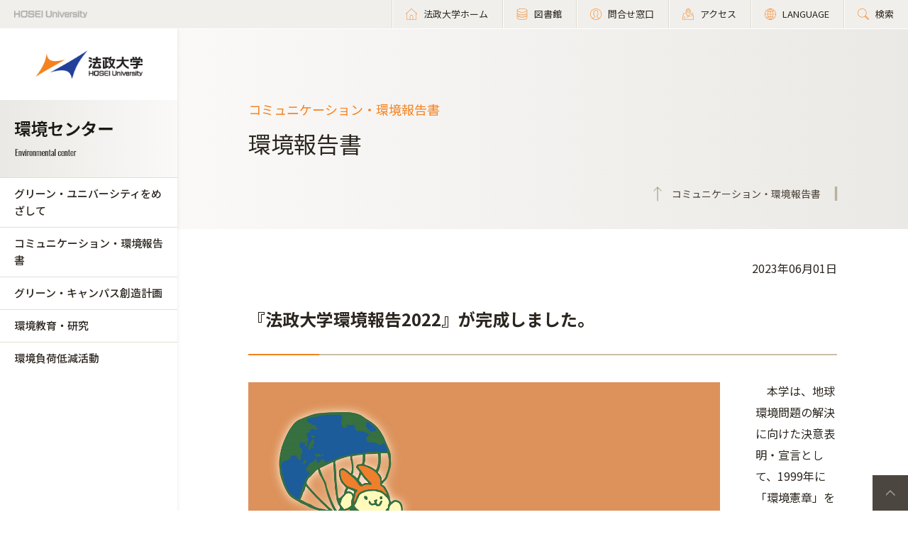

--- FILE ---
content_type: text/html; charset=UTF-8
request_url: https://www.hosei.ac.jp/kankyoukenshou/communications/hakusho/
body_size: 36839
content:
<!DOCTYPE html>
<html lang="ja">
<head>
  <!-- 自動翻訳タグ -->
  <script src="//msta.j-server.com/MSTA/LUC2HOSEI/js/msta.js"></script>
  <meta charset="UTF-8">
  <meta http-equiv="X-UA-Compatible" content="IE=edge">
  <meta name="viewport" content="width=device-width,initial-scale=1.0,minimum-scale=1.0,user-scalable=yes">
  <meta name="format-detection" content="telephone=no">
  
<!-- Google Tag Manager -->
<script>(function(w,d,s,l,i){w[l]=w[l]||[];w[l].push({'gtm.start':
new Date().getTime(),event:'gtm.js'});var f=d.getElementsByTagName(s)[0],
j=d.createElement(s),dl=l!='dataLayer'?'&l='+l:'';j.async=true;j.src=
'https://www.googletagmanager.com/gtm.js?id='+i+dl;f.parentNode.insertBefore(j,f);
})(window,document,'script','dataLayer','GTM-WB9JPGV');</script>
<!-- End Google Tag Manager -->
	
  <!--<link rel="stylesheet" type="text/css" href="/application/themes/all_hosei/css/bootstrap-modified.css">-->
  <!--<link href="/concrete/themes/all_hosei/main.less?ccm_nocache=c2f810f838c393a212b03734e81cad1b159e6ccc" rel="stylesheet" type="text/css" media="all">-->
  

<title>環境報告書 :: 法政大学 環境センター</title>

<meta http-equiv="content-type" content="text/html; charset=UTF-8"/>
<meta name="generator" content="concrete5 - 8.5.2"/>
<link rel="canonical" href="https://www.hosei.ac.jp/kankyoukenshou/communications/hakusho?auth=9abbb458a78210eb174f4bdd385bcf54">
<script type="text/javascript">
    var CCM_DISPATCHER_FILENAME = "/index.php";
    var CCM_CID = 3367;
    var CCM_EDIT_MODE = false;
    var CCM_ARRANGE_MODE = false;
    var CCM_IMAGE_PATH = "/concrete/images";
    var CCM_TOOLS_PATH = "/index.php/tools/required";
    var CCM_APPLICATION_URL = "https://www.hosei.ac.jp";
    var CCM_REL = "";
    var CCM_ACTIVE_LOCALE = "ja_JP";
</script>
<link href="/concrete/css/font-awesome.css?ccm_nocache=c2f810f838c393a212b03734e81cad1b159e6ccc" rel="stylesheet" type="text/css" media="all">
<script type="text/javascript" src="/concrete/js/jquery.js?ccm_nocache=c2f810f838c393a212b03734e81cad1b159e6ccc"></script>
<!--[if lt IE 9]><script type="text/javascript" src="/concrete/js/ie/html5-shiv.js?ccm_nocache=c2f810f838c393a212b03734e81cad1b159e6ccc"></script><![endif]-->
<!--[if lt IE 9]><script type="text/javascript" src="/concrete/js/ie/respond.js?ccm_nocache=c2f810f838c393a212b03734e81cad1b159e6ccc"></script><![endif]-->
<!-- Google Tag Manager -->
<script>(function(w,d,s,l,i){w[l]=w[l]||[];w[l].push({'gtm.start':
new Date().getTime(),event:'gtm.js'});var f=d.getElementsByTagName(s)[0],
j=d.createElement(s),dl=l!='dataLayer'?'&l='+l:'';j.async=true;j.src=
'https://www.googletagmanager.com/gtm.js?id='+i+dl;f.parentNode.insertBefore(j,f);
})(window,document,'script','dataLayer','GTM-WB9JPGV');</script>
<!-- End Google Tag Manager -->

<!-- Google Tag Manager (noscript) -->
<noscript><iframe src="https://www.googletagmanager.com/ns.html?id=GTM-WB9JPGV"
height="0" width="0" style="display:none;visibility:hidden"></iframe></noscript>
<!-- End Google Tag Manager (noscript) -->  
  <meta name="viewport" content="width=device-width, initial-scale=1.0">
  <script>
      if (navigator.userAgent.match(/IEMobile\/10\.0/)) {
          var msViewportStyle = document.createElement('style')
          msViewportStyle.appendChild(
              document.createTextNode(
                  '@-ms-viewport{width:auto!important}'
              )
          )
          document.querySelector('head').appendChild(msViewportStyle)
      }
  </script>

  <!-- 全サイト共通 -->
  <link rel="stylesheet" href="/common/css/style.css" media="all">
  <!--<script src="/common/js/libs/jquery.js"></script>-->
  <script src="/common/js/libs/jquery.matchHeight.js"></script>
  <script src="/common/js/common.js"></script>
  <!-- その他組織サイト共通 -->
  <link rel="stylesheet" href="/application/themes/all_hosei/css/oth/common.css" media="all">
  
</head>
<body id="gDef" class="lDef with_plate">

<!-- Google Tag Manager (noscript) -->
<noscript><iframe src="https://www.googletagmanager.com/ns.html?id=GTM-WB9JPGV"
height="0" width="0" style="display:none;visibility:hidden"></iframe></noscript>
<!-- End Google Tag Manager (noscript) -->

<div class="ccm-page page-type-oth-default page-template-oth-default">

<!-- その他組織用ヘッダー -->
<header class="header">
  <div class="header-in">
    <p class="header-logo">
      <a href="/">
        <img src="/common/img/logo_header_01.png" class="only-pc" alt="HOSEI University">
        <img src="/common/img/logo_01.png" class="only-tb-sp" alt="法政大学 HOSEI University">
      </a>
    </p>
    <div class="header-utility">
      <ul class="header-link">
        <li class="item only-pc"><a href="/" class="link icon-home"><span>法政大学ホーム</span></a></li>
        <li class="item only-pc"><a href="/library" class="link icon-database"><span>図書館</span></a></li>
        <li class="item only-pc"><a href="/toiawase" class="link icon-user"><span>問合せ窓口</span></a></li>
        <li class="item"><a href="/access" class="link icon-map"><span>アクセス</span></a></li>
        <li class="item"><a class="link icon-lang"><span>LANGUAGE</span></a>
          <!--多言語メニュー-->
          <div class="wrap_langmenu">
            <div class="inner_langmenu" style="display:none;">
              <div id="msta_langArea">
                <ul>
                  <li id="msta_lang_ja">日本語</li>
                  <li id="msta_lang_en">English</li>
                </ul>
              </div>
                            <!--<div class="btn-lang-close"><span class="icon-close"></span>メニューを閉じる</div>-->
            </div>
          </div>
        </li>
        <li class="item"><a href="/search" class="link icon-search"><span>検索</span></a></li>
      </ul>
      <div class="header-menu">
        <div class="button">
          <span></span>
          <span></span>
          <span></span>
        </div>
        <p class="text">MENU</p>
      </div>
    </div>
  </div><!-- /header-in -->
</header><!-- /header -->

<!-- その他組織用グローバルナビ -->
<nav class="nav-global-wrap nav-global-gakubu">
  <p class="logo-nav logo-gakubu"><a href="/" class="link"><img src="/common/img/logo_01.png" alt="法政大学 HOSEI University"></a></p>
  <h1 class="box-heading-gakubu">
    <a href="/kankyoukenshou" class="link">
      <img src="/application/themes/all_hosei/img/oth/common/logo_kankyoukenshou.png" class="only-pc" alt="環境センター Environmental Center">
      <span class="only-tb-sp">
        <span class="box">
          <span class="txt-jp">環境センター</span>
          <span class="txt-en">Environmental Center</span>
        </span>
      </span>
    </a>
  </h1>
  <div class="nav-global">
    
    <ul class="list-nav">
      <li class="item only-tb-sp">
        <a href="/kankyoukenshou">環境センターホーム</a>
      </li>
      

    <li class="item"><a href="https://www.hosei.ac.jp/kankyoukenshou/green_university" target="_self" class="">グリーン・ユニバーシティをめざして</a><ul class="list-nav-brown"><li class="item"><a href="https://www.hosei.ac.jp/kankyoukenshou/green_university/kensho" target="_self" class="">学校法人法政大学環境憲章</a><ul class="list-nav-brown"><li class="item"><a href="https://www.hosei.ac.jp/kankyoukenshou/green_university/kensho/english" target="_self" class="">Hosei University&#039;s Environmental Charter</a></li></ul></li><li class="item"><a href="https://www.hosei.ac.jp/kankyoukenshou/green_university/houshin" target="_self" class="">法政大学環境方針</a><ul class="list-nav-brown"><li class="item"><a href="https://www.hosei.ac.jp/kankyoukenshou/green_university/houshin/english" target="_self" class="">Hosei University Environmental Policy</a></li></ul></li><li class="item"><a href="https://www.hosei.ac.jp/kankyoukenshou/green_university/suishin" target="_self" class="">推進体制</a><ul class="list-nav-brown"><li class="item"><a href="https://www.hosei.ac.jp/kankyoukenshou/green_university/suishin/kitei" target="_self" class="">各種規定</a><ul class="list-nav-brown"><li class="item"><a href="https://www.hosei.ac.jp/kankyoukenshou/green_university/suishin/kitei/kanrikitei" target="_self" class="">法政大学環境管理規程</a></li><li class="item"><a href="https://www.hosei.ac.jp/kankyoukenshou/green_university/suishin/kitei/chikyu_iinkai" target="_self" class="">法政大学環境会議規定</a></li><li class="item"><a href="https://www.hosei.ac.jp/kankyoukenshou/green_university/suishin/kitei/iinkai_hozen" target="_self" class="">環境関連委員会規程（環境保全）</a></li><li class="item"><a href="https://www.hosei.ac.jp/kankyoukenshou/green_university/suishin/kitei/iinkai_ichigaya" target="_self" class="">環境関連委員会規程（市ヶ谷）</a></li><li class="item"><a href="https://www.hosei.ac.jp/kankyoukenshou/green_university/suishin/kitei/iinkai_tama" target="_self" class="">環境関連委員会規程（多摩）</a></li><li class="item"><a href="https://www.hosei.ac.jp/kankyoukenshou/green_university/suishin/kitei/iinkai_koganei" target="_self" class="">環境関連委員会規程（小金井）</a></li></ul></li><li class="item"><a href="/download_file/900/0" target="_blank" class="">マネジメントシステム組織図</a></li><li class="item"><a href="https://www.hosei.ac.jp/kankyoukenshou/green_university/suishin/syoiin" target="_self" class="">各小委員会のご案内</a></li><li class="item"><a href="https://www.hosei.ac.jp/kankyoukenshou/green_university/suishin/jimukyoku" target="_self" class="">環境センター事務局</a></li></ul></li><li class="item"><a href="https://www.hosei.ac.jp/kankyoukenshou/green_university/kankyo_taisho" target="_self" class="">第13回地球環境大賞</a></li></ul></li><li class="item"><a href="https://www.hosei.ac.jp/kankyoukenshou/communications" target="_self" class="">コミュニケーション・環境報告書</a><ul class="list-nav-brown"><li class="item"><a href="https://www.hosei.ac.jp/kankyoukenshou/communications/communications" target="_self" class="">ISO14001審査登録</a></li><li class="item "><a href="https://www.hosei.ac.jp/kankyoukenshou/communications/hakusho" target="_self" class=" ">環境報告書</a></li><li class="item"><a href="https://www.hosei.ac.jp/kankyoukenshou/communications/communications-1" target="_self" class="">環境マネジメントシステム概念図</a></li></ul></li><li class="item"><a href="https://www.hosei.ac.jp/kankyoukenshou/green_campus" target="_self" class="">グリーン・キャンパス創造計画</a></li><li class="item"><a href="https://www.hosei.ac.jp/kankyoukenshou/kyouikukenkyu" target="_self" class="">環境教育・研究</a><ul class="list-nav-brown"><li class="item"><a href="https://www.hosei.ac.jp/kankyoukenshou/kyouikukenkyu/okujo" target="_self" class="">屋上緑化維持管理プロジェクト</a><ul class="list-nav-brown"><li class="item"><a href="https://www.hosei.ac.jp/kankyoukenshou/kyouikukenkyu/okujo/meisho" target="_self" class="">市ケ谷キャンパス屋上緑化名称決定</a></li></ul></li><li class="item"><a href="https://www.hosei.ac.jp/kankyoukenshou/kyouikukenkyu/kankyouten" target="_self" class="">環境展について</a></li><li class="item"><a href="https://www.hosei.ac.jp/kankyoukenshou/kyouikukenkyu/supporter" target="_self" class="">屋上緑化維持管理メンバー（旧：学生環境サポーター）</a></li><li class="item"><a href="https://www.hosei.ac.jp/kankyoukenshou/kyouikukenkyu/ecotour" target="_self" class="">エコツアー</a></li><li class="item"><a href="https://www.hosei.ac.jp/kankyoukenshou/kyouikukenkyu/chiiki" target="_self" class="">地域との交流・連携</a></li><li class="item"><a href="https://www.hosei.ac.jp/kankyoukenshou/kyouikukenkyu/tama" target="_self" class="">多摩キャンパス 自然と生物（報告書）</a></li><li class="item"><a href="https://www.hosei.ac.jp/kankyoukenshou/kyouikukenkyu/characters" target="_self" class="">法政大学環境関連キャラクターの紹介</a></li><li class="item"><a href="https://www.hosei.ac.jp/kankyoukenshou/kyouikukenkyu/ems_kenshu" target="_self" class="">EMS（環境マネジメントシステム）研修講座のご案内</a></li></ul></li><li class="item"><a href="https://www.hosei.ac.jp/kankyoukenshou/activity" target="_self" class="">環境負荷低減活動</a><ul class="list-nav-brown"><li class="item"><a href="https://www.hosei.ac.jp/kankyoukenshou/activity/shigenrisaikuru" target="_self" class="">資源・リサイクル小委員会（2016年度休止）</a><ul class="list-nav-brown"><li class="item"><a href="https://www.hosei.ac.jp/kankyoukenshou/activity/shigenrisaikuru/shigenrisaikuru" target="_self" class="">2015年度 資源・リサイクル小委員会</a></li><li class="item"><a href="https://www.hosei.ac.jp/kankyoukenshou/activity/shigenrisaikuru/2014" target="_self" class="">2014年度 資源・リサイクル小委員会</a></li><li class="item"><a href="https://www.hosei.ac.jp/kankyoukenshou/activity/shigenrisaikuru/2013" target="_self" class="">2013年度 資源・リサイクル小委員会</a></li><li class="item"><a href="https://www.hosei.ac.jp/kankyoukenshou/activity/shigenrisaikuru/2012" target="_self" class="">2012年度 資源・リサイクル小委員会</a></li><li class="item"><a href="https://www.hosei.ac.jp/kankyoukenshou/activity/shigenrisaikuru/2011" target="_self" class="">2011年度 資源・リサイクル小委員会</a></li><li class="item"><a href="https://www.hosei.ac.jp/kankyoukenshou/activity/shigenrisaikuru/2010" target="_self" class="">2010年度 資源・リサイクル小委員会</a></li><li class="item"><a href="https://www.hosei.ac.jp/kankyoukenshou/activity/shigenrisaikuru/2009" target="_self" class="">2009年度 資源・リサイクル小委員会</a></li><li class="item"><a href="https://www.hosei.ac.jp/kankyoukenshou/activity/shigenrisaikuru/2008" target="_self" class="">2008年度 資源・リサイクル小委員会</a></li></ul></li><li class="item"><a href="https://www.hosei.ac.jp/kankyoukenshou/activity/globalwarming" target="_self" class="">エネルギー・温暖化対策小委員会</a><ul class="list-nav-brown"><li class="item"><a href="https://www.hosei.ac.jp/kankyoukenshou/activity/globalwarming/2018" target="_self" class="">2018年度 エネルギー・温暖化対策小委員会</a></li><li class="item"><a href="https://www.hosei.ac.jp/kankyoukenshou/activity/globalwarming/2017" target="_self" class="">2017年度 エネルギー・温暖化対策小委員会</a></li><li class="item"><a href="https://www.hosei.ac.jp/kankyoukenshou/activity/globalwarming/2016" target="_self" class="">2016年度 エネルギー・温暖化対策小委員会</a></li><li class="item"><a href="https://www.hosei.ac.jp/kankyoukenshou/activity/globalwarming/2015" target="_self" class="">2015年度 エネルギー・温暖化対策小委員会</a></li><li class="item"><a href="https://www.hosei.ac.jp/kankyoukenshou/activity/globalwarming/2014" target="_self" class="">2014年度 エネルギー・温暖化対策小委員会</a></li><li class="item"><a href="https://www.hosei.ac.jp/kankyoukenshou/activity/globalwarming/2013" target="_self" class="">2013年度 エネルギー・温暖化対策小委員会</a></li><li class="item"><a href="https://www.hosei.ac.jp/kankyoukenshou/activity/globalwarming/2012" target="_self" class="">2012年度 エネルギー・温暖化対策小委員会</a></li><li class="item"><a href="https://www.hosei.ac.jp/kankyoukenshou/activity/globalwarming/2011" target="_self" class="">2011年度 エネルギー・温暖化対策小委員会</a></li><li class="item"><a href="https://www.hosei.ac.jp/kankyoukenshou/activity/globalwarming/2010" target="_self" class="">2010年度 エネルギー・温暖化対策小委員会</a></li><li class="item"><a href="https://www.hosei.ac.jp/kankyoukenshou/activity/globalwarming/2009" target="_self" class="">2009年度 エネルギー・温暖化対策小委員会</a></li><li class="item"><a href="https://www.hosei.ac.jp/kankyoukenshou/activity/globalwarming/2008" target="_self" class="">2008年度 エネルギー・温暖化対策小委員会</a></li></ul></li><li class="item"><a href="https://www.hosei.ac.jp/kankyoukenshou/activity/old" target="_self" class="">その他の委員会の2011年度以前の活動記録</a><ul class="list-nav-brown"><li class="item"><a href="https://www.hosei.ac.jp/kankyoukenshou/activity/old/compliance" target="_self" class="">コンプライアンス小委員会（2009年度以降休止）</a></li><li class="item"><a href="https://www.hosei.ac.jp/kankyoukenshou/activity/old/kenshuiinkai" target="_self" class="">職員研修小委員会（2009年度以降休止）</a></li><li class="item"><a href="https://www.hosei.ac.jp/kankyoukenshou/activity/old/gr" target="_self" class="">グリーン購入小委員会（2010年度以降休止）</a></li><li class="item"><a href="https://www.hosei.ac.jp/kankyoukenshou/activity/old/sustain" target="_self" class="">サステナビリティ教育研究小委員会（2011年度休止）</a><ul class="list-nav-brown"><li class="item"><a href="https://www.hosei.ac.jp/kankyoukenshou/activity/old/sustain/101201" target="_self" class="">環境シンポジウム開催報告</a></li></ul></li></ul></li><li class="item"><a href="https://www.hosei.ac.jp/kankyoukenshou/activity/g_guideline" target="_self" class="">グリーン購入ガイドライン</a></li></ul></li>
    </ul>

        
      

    <div class="only-tb-sp">
      <ul class="list-header-link">
        <!--<li class="item"><a href="/library" class="link"><span>図書館</span></a></li>-->
        <li class="item"><a href="/toiawase" class="link"><span>問合せ窓口</span></a></li>
      </ul>
    </div>
    
  </div>
</nav><!-- /nav-global -->
<div class="wrapper">
  <div class="contents">
    
    <div class="hero-no-listheader"></div>
    
    <div class="hero-cmn-detail ">
      <div class="hero-cmn-in">
        <p class="txt-hero-detail">コミュニケーション・環境報告書</p>
        <h1 class="ttl-hero-detail">環境報告書</h1>
                <a href="/kankyoukenshou/communications" class="link-cmn-hero link-cmn-hero-brown"><span>コミュニケーション・環境報告書</span></a>
      </div><!-- /hero-cmn-in -->
    </div><!-- /hero-cmn-detail -->

        
    <!-- Main-->
    <section class="sec-cmn">
      

    <div class="box-cmn editor"><p style="text-align: right;">2023年06月01日</p>
</div>


        <div class="box-cmn">
    <h2 class="ttl-cmn-02">『法政大学環境報告2022』が完成しました。</h2>    </div>



    <div class="box-cmn">
        <div class="box-cmn-float float-left box-cmn-float-large">
        <div class="box-detail editor">
        <p>　本学は、地球環境問題の解決に向けた決意表明・宣言として、1999年に「環境憲章」を制定し、一部の校舎でISO14001の審査登録を行ったことを起点に、2017年度には本学独自の法政大学環境マネジメントシステムを全学的に構築し、環境教育・研究、環境保全活動を展開しております</p>

<p>　「法政大学環境報告2022」表紙には、「えこぴょん」の仲間としてさまざまな生物が登場します。例えば、用紙の原料を供給する森林には、二酸化炭素を吸収し、炭素を蓄積する樹木や草花を始めとした植物が生育しています。また、「えこぴょん」の仲間の兎のように森の草や実を餌にし、樹の幹や土の中には昆虫、微生物を始めとした生物が生息しています。一方、我々人類の生活が豊かになるにつれて、森林は急速に減少し、生物の豊かな生息環境が脅かされていることに、「えこぴょん」も胸を痛めています。</p>

<p>　「法政大学環境報告2022」においては、数多くの「環境マネジメントプログラム」の中から、一つ一つの行動と自然とのつながりを意識して我々が暮らす「かけがえのない地球」の謎に迫った「第23回環境展 －この秋、たまには夜空をみあげながら一人ひとりができること－」の出展者の皆様や「環境月間特別企画」講演会の講師の皆様より原稿をお寄せいただきました。多大なご協力を賜りましたみなさまには厚く御礼申しあげます。</p>

<p>　法政大学環境センターは、2020年冬に出現した新型コロナウイルス感染症への対応を通して、これまで以上に、快適さを意識し、「大学生活の充実」と「健康増進」と「地球環境問題の解決」を同時に目指し、諸機関にご協力いただきながら、法政大学EMSの運用方法の改善を重ねてきました。例えば、OECD 「BASIC」アプローチや「ナッジ」を活用して大学構成員の「行動変容」を促しながら、「サステイナブルキャンパス実現に向けた活動」や、《「えこびょん」とともに学ぶ「環境教育・カリキュラム」》等を実施し、一つ一つの行動と自然とのつながりを意識して我々が暮らす「かけがえのない地球」の謎に迫りました。</p>

<p>　こうした成果が認められて、2022年12月、法政大学環境センターは、「一つ一つの「行動」と「自然」とのつながりを意識して、「えこぴょん」と一緒に迫る我々が暮らす「地球」の謎」をテーマにした取り組みがサステイナブルキャンパス推進協議会主催「サステイナブルキャンパス賞2022」学生活動部門を受賞しました。また、2023年2月、法政大学環境センターが事務局を務める「法政大学屋上緑化維持管理プロジェクト」は、新宿区主催「第16回新宿エコワン・グランプリコンテスト」グループ部門において奨励賞を受賞しました。現在、プロジェクトの活動拠点である「グリーン・テラス」は、学生・教職員の「憩いの場」から、庭園内のひょうたん池には絶滅が危惧されているクロメダカが泳ぎ、樹木や草花が育ち、鳥や蝶を始めとした「生物が生育・生息する空間」としてのこだわりが詰まった「法政大学で最愛の庭園」へと広がりを見せています。</p>

<p>　2023年6月、法政大学環境センターは、環境月間特別企画として、気象業務に関する技術の改善・高度化のための研究・開発を担う「気象研究所」及び「高層気象台」を訪問し、気温、湿度、風などの気象要素を連続的に観測する気象観測器を吊り下げて軽い水素ガスを詰めて空に飛ばすラジオゾンデを用いた高層気象観測を見学する貴重な機会となる&ldquo;こだわりの詰まった&rdquo;エコツアーや一つ一つの「行動」と「自然」とのつながりを意識して「えこぴょん」と一緒に我々が暮らす「地球」の謎に迫ることを目指し、国土交通省より講師をお招きし、「日本の国土と生物多様性の保全」をテーマにした講演会を企画しました。</p>

<p>　この他、環境月間には、法政大学環境センターは、我々の暮らしにおける一つ一つの「選択」とSDGsの重要課題との関連性を身近に考えることができるように、地球規模の海洋汚染の一因となっている「海洋プラスチックごみ」削減をテーマに、本学学生の皆さんがどこにいても参加できる「えこぴょんと海の豊かさを守る大作戦」を開催します。</p>

<p>　我々が暮らす「かけがえのない地球」においては、通学・通勤、実験、授業、研究、課外活動、買い物、食事に至るまでの「活動シーン」毎に、我々人類の一つ一つの「選択」と「行動」が遠く離れた「地球のどこかで」にもたらす影響は大きく異なります。これからも、一つ一つの「行動」と「自然」とのつながりを意識し、大学生活を充実させながら、健康的に、地球環境問題を解決することを目指します。本報告書がそのようなきっかけとなることを願います。</p>

<p>　<a href="/application/files/4717/0901/9639/kankyo-2022_small.pdf" target="_blank">「法政大学環境報告2022」の電子データはこちらからダウンロード</a>できます。</p>

        </div>
        <div class="box-image">
            <figure class="image"><img src="https://www.hosei.ac.jp/application/files/8317/0901/9512/20220602.png" alt=""></figure>
            <p class="txt-caption"></p>
        </div>
        </div>
    </div>


        <div class="box-cmn">
    <h2 class="ttl-cmn-02">法政大学環境報告(pdfファイル形式)</h2>    </div>



    
    <div class="box-cmn">
        <ul class="list-cmn-utility list-cmn-utility-gray col-02">
                    <li class="item"><p class="link-cmn-utlty icon-pdf"><a href="https://www.hosei.ac.jp/application/files/5315/7136/6230/hosei_kankyou_houkokusho2004_1.pdf" class="link" target="_blank">「法政大学環境報告2004」</a></p></li>
                    <li class="item"><p class="link-cmn-utlty icon-pdf"><a href="https://www.hosei.ac.jp/application/files/1715/7136/6395/hosei_kankyou_houkokusho2005-06.pdf" class="link" target="_blank">「法政大学環境報告2005-06」</a></p></li>
                    <li class="item"><p class="link-cmn-utlty icon-pdf"><a href="https://www.hosei.ac.jp/application/files/1715/7136/6477/hosei_kankyou_houkokusho2006-07.pdf" class="link" target="_blank">「法政大学環境報告2006-07」</a></p></li>
                    <li class="item"><p class="link-cmn-utlty icon-pdf"><a href="https://www.hosei.ac.jp/application/files/7315/7136/6552/hosei_kankyou_houkokusho2007-08.pdf" class="link" target="_blank">「法政大学環境報告2007-08」</a></p></li>
                    <li class="item"><p class="link-cmn-utlty icon-pdf"><a href="https://www.hosei.ac.jp/application/files/8215/7136/6672/hosei_kankyo_houkokusho2008-09.pdf" class="link" target="_blank">「法政大学環境報告2008-09」</a></p></li>
                    <li class="item"><p class="link-cmn-utlty icon-pdf"><a href="https://www.hosei.ac.jp/application/files/9615/7136/6825/hosei_kankyo_houkokusho2009-10.pdf" class="link" target="_blank">「法政大学環境報告2009-10」</a></p></li>
                    <li class="item"><p class="link-cmn-utlty icon-pdf"><a href="https://www.hosei.ac.jp/application/files/6115/7136/6922/kankyou_houkoku2010-11.pdf" class="link" target="_blank">「法政大学環境報告2010-11」</a></p></li>
                    <li class="item"><p class="link-cmn-utlty icon-pdf"><a href="https://www.hosei.ac.jp/application/files/6315/7136/7072/hosei_kankyo_hokoku2011-12.pdf" class="link" target="_blank">「法政大学環境報告2011-12」</a></p></li>
                    <li class="item"><p class="link-cmn-utlty icon-pdf"><a href="https://www.hosei.ac.jp/application/files/9415/7525/4746/kankyohoukoku12_13.pdf" class="link" target="_blank">「法政大学環境報告2012-13」</a></p></li>
                    <li class="item"><p class="link-cmn-utlty icon-pdf"><a href="https://www.hosei.ac.jp/application/files/2915/7136/7355/kankyo_2013.pdf" class="link" target="_blank">「法政大学環境報告2013」</a></p></li>
                    <li class="item"><p class="link-cmn-utlty icon-pdf"><a href="https://www.hosei.ac.jp/application/files/6515/7136/7431/report2014.pdf" class="link" target="_blank">「法政大学環境報告2014」</a></p></li>
                    <li class="item"><p class="link-cmn-utlty icon-pdf"><a href="https://www.hosei.ac.jp/application/files/5215/7136/7496/2015ecoreport.pdf" class="link" target="_blank">「法政大学環境報告2015」</a></p></li>
                    <li class="item"><p class="link-cmn-utlty icon-pdf"><a href="https://www.hosei.ac.jp/application/files/4215/7136/7567/ecoreport2016.pdf" class="link" target="_blank">「法政大学環境報告2016」</a></p></li>
                    <li class="item"><p class="link-cmn-utlty icon-pdf"><a href="https://www.hosei.ac.jp/application/files/7515/7136/7690/kankyo-2017.pdf" class="link" target="_blank">「法政大学環境報告2017」</a></p></li>
                    <li class="item"><p class="link-cmn-utlty icon-pdf"><a href="https://www.hosei.ac.jp/application/files/5915/7136/7999/kankyo-2018.pdf" class="link" target="_blank">「法政大学環境報告2018」</a></p></li>
                    <li class="item"><p class="link-cmn-utlty icon-pdf"><a href="https://www.hosei.ac.jp/application/files/3716/2217/5914/kankyo-2019.pdf" class="link" target="_blank">「法政大学環境報告2019」</a></p></li>
                    <li class="item"><p class="link-cmn-utlty icon-pdf"><a href="https://www.hosei.ac.jp/application/files/8816/2675/6429/kankyo-202020210601.pdf" class="link" target="_blank">「法政大学環境報告2020」</a></p></li>
                    <li class="item"><p class="link-cmn-utlty icon-pdf"><a href="https://www.hosei.ac.jp/application/files/7816/5353/6188/HOSEIuniversityenvironmentalreport2021.pdf" class="link" target="_blank">「法政大学環境報告2021」</a></p></li>
                </ul>
    </div>

    </section><!-- /sec-cmn -->

  </div><!-- /contents -->


<!-- 学部用フッター -->
<footer class="footer footer-gakubu">
  <div class="footer-top">
    <div class="footer-in">

      <div class="footer-heading">
        <div class="box-heading">
          <p class="txt-jp">環境センター</p>
          <p class="txt-en">Environmental Center</p>
        </div>      
        

    <div id="AdvancedHTMLBlock24906" class="advanced_html_block">
<ul class="list-footer">
  <li class="item"><p class="link-cmn"><a href="https://www.hosei.ac.jp/kankyoukenshou/toiawase">お問い合わせ・お申し込み</a></p></li>
</ul></div>
      </div><!-- /footer-heading -->

      

    <ul class="footer-link-gakubu"><li class="item"><a href="https://www.hosei.ac.jp/kankyoukenshou/green_university" target="_self" class="link">グリーン・ユニバーシティをめざして</a></li><li class="item"><a href="https://www.hosei.ac.jp/kankyoukenshou/communications" target="_self" class="link">コミュニケーション・環境報告書</a></li><li class="item"><a href="https://www.hosei.ac.jp/kankyoukenshou/green_campus" target="_self" class="link">グリーン・キャンパス創造計画</a></li><li class="item"><a href="https://www.hosei.ac.jp/kankyoukenshou/kyouikukenkyu" target="_self" class="link">環境教育・研究</a></li><li class="item"><a href="https://www.hosei.ac.jp/kankyoukenshou/activity" target="_self" class="link">環境負荷低減活動</a></li></ul>

      

    
    <ul class="footer-link-gakubu type-01">
                    
            <li class="item">
                <a href="https://www.hosei.ac.jp/ningenkankyo" target="_blank" class="link ico-blnk ico-blnk-wht">人間環境学部</a>
            </li>
                    
            <li class="item">
                <a href="" target="_blank" class="link ico-blnk ico-blnk-wht">WARM BIZ</a>
            </li>
                    
            <li class="item">
                <a href="https://www.hosei.ac.jp/kankyoukenshou/green_university/kankyo_taisho" target="_blank" class="link ico-blnk ico-blnk-wht">地球環境大賞</a>
            </li>
            </ul>

      
      <div class="footer-utility">
        <p class="footer-logo"><a href="/"><img src="/common/img/logo_01.png" alt="法政大学 HOSEI University"></a></p>
      </div><!-- /footer-utility -->
        
      <ul class="footer-sns">
        <li class="item"><a href="http://twitter.com/hosei_pr" class="link" target="_blank"><img src="/common/img/ico_twitter_01.png" alt="twitter"></a></li>
        <li class="item"><a href="https://www.facebook.com/HoseiUniversity" class="link" target="_blank"><img src="/common/img/ico_facebook_01.png" alt="facebook"></a></li>
        <li class="item"><a href="http://www.linkedin.com/edu/school?id=14047" class="link" target="_blank"><img src="/common/img/ico_linkedin_01.png" alt="linkedin"></a></li>
        <li class="item"><a href="https://www.youtube.com/user/hoseiPR" class="link" target="_blank"><img src="/common/img/ico_youtube_01.png" alt="youtube"></a></li>
        <li class="item"><a href="https://www.instagram.com/hosei_university/" class="link" target="_blank"><img src="/common/img/ico_instagram_01.png" alt="instagram"></a></li>
      </ul>
    </div><!-- /footer-in -->
  </div><!-- /footer-top -->

  

    <div id="AdvancedHTMLBlock246829" class="advanced_html_block">
<div class="footer-deep">
    <div class="footer-in">
        <div class="footer-link-wrap">
            <div class="col">
                <ul class="footer-link">
                    <li class="item"><a href="https://www.hosei.ac.jp/policy" class="link">サイトポリシー</a></li>
                    <li class="item"><a href="https://www.hosei.ac.jp/privacy" class="link">プライバシーポリシー</a></li>
                    <li class="item"><a href="https://www.hosei.ac.jp/hosei/disclosure" class="link">情報公開</a></li>
                </ul>
            </div><!-- /col -->
            <div class="col">
                <ul class="footer-link">
                    <li class="item"><a href="https://www.hosei.ac.jp/saiyo" class="link">採用情報</a></li>
                    <li class="item"><a href="https://www.hosei.ac.jp/kyoshoku" class="link">教職員の方へ</a></li>
                </ul>
            </div><!-- /col -->
        </div><!-- /footer-links -->
    <p class="footer-copyright">Copyright &copy; Hosei University. All rights reserved.</p>
    <p class="btn-cmn-pagetop"><a href="#" class="js-scroll">PageTop</a></p>
    </div>
</div><!-- /footer-deep --></div>
  
  <!-- User research -->
  <div id="user-research" class="user-research-wrap" style="display:none;">
    <div class="user-research-in">
      <div class="user-research-head">
        <span class="main">サイトの利便性向上に向けて、ご協力ください。</span><span class="sub">ご回答後は、この画面は表示されません。取得した情報は統計情報として利用します。</span>
      </div>
      <div class="user-research-selecter">
        <span class="item-text">あなたについて教えてください（最も近いものをお選びください）</span>
        <div class="item-btn">
          <button class="item" type="button" id="usertype_01">法政大学の学部で学びたい方</button>
          <button class="item" type="button" id="usertype_02">法政大学の大学院で学びたい方</button>
          <button class="item" type="button" id="usertype_03">法政大学に留学を考えている方（学部）</button>
          <button class="item" type="button" id="usertype_04">法政大学に留学を考えている方（大学院）</button>
          <button class="item" type="button" id="usertype_05">在学生（学部）</button>
          <button class="item" type="button" id="usertype_06">在学生（大学院）</button>
          <button class="item" type="button" id="usertype_07">保護者の方（在学生）</button>
          <button class="item" type="button" id="usertype_08">保護者の方（受験生）</button>
          <button class="item" type="button" id="usertype_09">卒業生</button>
          <button class="item" type="button" id="usertype_10">本学教職員</button>
          <button class="item" type="button" id="usertype_11">その他</button>
        </div>
      </div>
      <div class="user-research-btn"></div>
    </div>    
  </div>

</footer><!-- /footer -->
</div><!-- /wrapper -->


</div>
<script type="text/javascript" src="/concrete/js/picturefill.js?ccm_nocache=c2f810f838c393a212b03734e81cad1b159e6ccc"></script>
<script type="text/javascript" src="/application/blocks/images_text/view.js?ccm_nocache=c2f810f838c393a212b03734e81cad1b159e6ccc"></script>

</body>
</html>


--- FILE ---
content_type: text/javascript; charset=UTF-8
request_url: https://msta.j-server.com/MSTA/LUC2HOSEI/js/msta.js
body_size: 23886
content:
eval(function(p,a,c,k,e,d){e=function(c){return(c<a?'':e(parseInt(c/a)))+((c=c%a)>35?String.fromCharCode(c+29):c.toString(36))};if(!''.replace(/^/,String)){while(c--){d[e(c)]=k[c]||e(c)}k=[function(e){return d[e]}];e=function(){return'\\w+'};c=1};while(c--){if(k[c]){p=p.replace(new RegExp('\\b'+e(c)+'\\b','g'),k[c])}}return p}('4n j1={dT:\'2W.j-4t.4s\'.ef(/\\/+$/,\'\'),eI:\'53\',dL:\'1.0.0\',d6:\'//2W.j-4t.4s/5f\',e8:9W,ed:{aF:\'//2W-9l.j-4t.4s/5f/53/aF\',aP:\'//2W.j-4t.4s/5f/53/aP\',aS:\'//2W.j-4t.4s/5f/53/js/aS\',},dd:\'#4p.2W-4C{8O:8E;z-bt:d1;J-G:#6F;G:#5p;1w:4q dE;ab:1d a9 9Q aL;ab:1h a9 9Q aL}#4p.2W-4C .2W-cP-at{J-G:#5p;G:#7R}#4p.2W-4C .hn{G:#iI;8V:iV}#4p.2W-4C .aZ{G:#8n;8V:N}#4p.2W-4C .8I{63:cw-ij;G:#5p;ik-7O:9z;1a-Z:9z;1w:0;K:0;H-Y:1x}#4p.2W-4C .8I a:fE{G:#8n!4j}#4p.2W-4C .8I a:gz{G:#5p}#gC,#gE{R:1v%;7O:1v%;63:7z;8O:8E;1e:0;1d:0;1w:0;K:0;H-Y:1x;z-bt:gK}#gA{8O:8E;1d:50%;1e:50%;c8:gf(-50%) gh(-50%)}#g5{R:gm;--b:go;gs-f7:1;Q-5h:50%;1w:1g;J:c0-7T(#6E 10%,#8n) hh-7N;-6A-7Q:gw-c0-7T(#6E gv,#7R gt gr,#6E gq gp),gn-7T(gk-gi,#6E cq(1v% - 4n(--b) - 1g),#7R cq(1v% - 4n(--b)));-6A-7Q-cm:gg-in;7Q-cm:ge;gc:c9 1s gb g9(10)}@g8 c9{26{c8:g7(g6)}}#55{R:gx;7O:N;J-G:#5p;Q:1y b6 #6F;Q-5h:4q;-bb-Q-5h:4q;-6A-Q-5h:4q;-o-Q-5h:4q;-ms-Q-5h:4q;H-Y:1x;K:0 N}#55 .gj{1w:4q;H-Y:1d;1a-gy:gM;G:#5p;J-G:#6F}#55 .gX{1w:gW;H-Y:1d;G:#gV}#55 .7y{H-Y:1h;J-G:#6F}#55 .7y 25{K:4q;cz-R:gT;J-G:b3;7N-gS:Q-7N;Q-R:b6;Q-w:gR;Q-G:b3;Q-gQ:gP;-6A-bp:25;-bb-bp:25}@bE gO{#4p.2W-4C{63:7z}}@bE gJ gI (gH-R:gG){#55{R:90%;K-1e:12%!4j}}[k*=gF]{63:cw!4j;1w:0!4j;K:0!4j}.gD{63:7z!4j}#55 .7y 25:gB{4L-w:N!4j;4L-R:g3!4j;4L-G:fD!4j}\',fA:\'\',fz:\'//2W.j-4t.4s/5f/53/i/\',fx:\'//fw.fv.fu/ft/cC@3.2.1/fs/cC.cz.js\',fq:\'ja\',fp:\'\',fn:80,f9:5d,fm:5d,fl:\'<9j k="2W-cP-at"><6W k="2W-9i aZ" id="fk">日本語</6W><6W k="2W-9i" id="9m">fh</6W></9j>\',fg:5d,ff:5d,fe:\'//2W-9l.j-4t.4s/5f/53/bW\',fd:{"":""},fc:35*fb,fB:{"af":"<!--1k-->\\n<q k=\\"1E\\" id=\\"1F\\" w=\\"H-Y:1x; Q-1e:1g 1y 1H; G:#1I; J-G:#1J; R:1v%; 1w-1e:1g;\\">\\n\\t<q k=\\"u\\" id=\\"1N\\" w=\\"K-1d:N; K-1h:N; H-Y:1l; R:21;\\">\\n\\t\\t<O 1n=\\"1\\" Q=\\"0\\" 1p=\\"1\\">\\n\\t\\t<M>\\n\\t\\t<D k=\\"u\\" w=\\"J-G:#1b; 1a-Z:80%;\\">\\n\\t\\t\\t<a id=\\"1P\\" k=\\"u\\" 1f=\\"%U\\" 1i=\\"1j\\">[1u]<\\/a>\\n\\t\\t<\\/D>\\n\\t\\t<D k=\\"u\\" w=\\"J-G:#1b; 1a-Z:80%;\\">\\n\\t\\t\\t<a id=\\"1Q\\" k=\\"u\\" 1f=\\"\\/\\/###1r###\\/%I\\/ns\\/1U.1R?1S=%U&E;1q=%S&E;1o=%T&E;1T=%X&E;1O=%C&E;1V=%P&E;1Y=0\\" 1i=\\"1j\\">[2i]<\\/a>\\n\\t\\t<\\/D>\\n\\t\\t<\\/M>\\n\\t\\t<\\/O>\\n\\t<\\/q>\\n\\t<q k=\\"u\\" id=\\"1L\\" w=\\"K-1d:N; K-1h:N; H-Y:1l; R:50%;\\">\\n\\t\\t<O 1n=\\"2\\" Q=\\"0\\" 1p=\\"1\\">\\n\\t\\t<M>\\n\\t\\t<D k=\\"u\\" id=\\"1D\\" w=\\"J-G:#1b; 1a-Z:70%;\\">\\n\\t\\t\\2d 2h 29 2g 27 28 be 2f 2e of 1c 22 23. <1t k=\\"1Z\\">2c 1c 2b [1u] 25 26 2a 1c 24 H.<\\/1t>\\n\\t\\t<\\/D>\\n\\t\\t<\\/M>\\n\\t\\t<\\/O>\\n\\t\\t<q id=\\"1G\\">\\n\\t\\t\\t<1m 1W=\\"H\\/1X\\" 1A=\\"\\/\\/###1r###\\/%I\\/ns\\/1K.1z?1C=%I&1q=%S&1o=%T\\" 1M=\\"1B-8\\"><\\/1m>\\n\\t\\t<\\/q>\\n\\t<\\/q>\\n<\\/q>\\n<!--\\/1k-->\\n","ak":"<!--1k-->\\n<q k=\\"1E\\" id=\\"1F\\" w=\\"H-Y:1x; Q-1e:1g 1y 1H; G:#1I; J-G:#1J; R:1v%; 1w-1e:1g;\\">\\n\\t<q k=\\"u\\" id=\\"1N\\" w=\\"K-1d:N; K-1h:N; H-Y:1l; R:21;\\">\\n\\t\\t<O 1n=\\"1\\" Q=\\"0\\" 1p=\\"1\\">\\n\\t\\t<M>\\n\\t\\t<D k=\\"u\\" w=\\"J-G:#1b; 1a-Z:80%;\\">\\n\\t\\t\\t<a id=\\"1P\\" k=\\"u\\" 1f=\\"%U\\" 1i=\\"1j\\">[1u]<\\/a>\\n\\t\\t<\\/D>\\n\\t\\t<D k=\\"u\\" w=\\"J-G:#1b; 1a-Z:80%;\\">\\n\\t\\t\\t<a id=\\"1Q\\" k=\\"u\\" 1f=\\"\\/\\/###1r###\\/%I\\/ns\\/1U.1R?1S=%U&E;1q=%S&E;1o=%T&E;1T=%X&E;1O=%C&E;1V=%P&E;1Y=0\\" 1i=\\"1j\\">[2i]<\\/a>\\n\\t\\t<\\/D>\\n\\t\\t<\\/M>\\n\\t\\t<\\/O>\\n\\t<\\/q>\\n\\t<q k=\\"u\\" id=\\"1L\\" w=\\"K-1d:N; K-1h:N; H-Y:1l; R:50%;\\">\\n\\t\\t<O 1n=\\"2\\" Q=\\"0\\" 1p=\\"1\\">\\n\\t\\t<M>\\n\\t\\t<D k=\\"u\\" id=\\"1D\\" w=\\"J-G:#1b; 1a-Z:70%;\\">\\n\\t\\t\\2d 2h 29 2g 27 28 be 2f 2e of 1c 22 23. <1t k=\\"1Z\\">2c 1c 2b [1u] 25 26 2a 1c 24 H.<\\/1t>\\n\\t\\t<\\/D>\\n\\t\\t<\\/M>\\n\\t\\t<\\/O>\\n\\t\\t<q id=\\"1G\\">\\n\\t\\t\\t<1m 1W=\\"H\\/1X\\" 1A=\\"\\/\\/###1r###\\/%I\\/ns\\/1K.1z?1C=%I&1q=%S&1o=%T\\" 1M=\\"1B-8\\"><\\/1m>\\n\\t\\t<\\/q>\\n\\t<\\/q>\\n<\\/q>\\n<!--\\/1k-->\\n","am":"<!--1k-->\\n<q k=\\"1E\\" id=\\"1F\\" w=\\"H-Y:1x; Q-1e:1g 1y 1H; G:#1I; J-G:#1J; R:1v%; 1w-1e:1g;\\">\\n\\t<q k=\\"u\\" id=\\"1N\\" w=\\"K-1d:N; K-1h:N; H-Y:1l; R:21;\\">\\n\\t\\t<O 1n=\\"1\\" Q=\\"0\\" 1p=\\"1\\">\\n\\t\\t<M>\\n\\t\\t<D k=\\"u\\" w=\\"J-G:#1b; 1a-Z:80%;\\">\\n\\t\\t\\t<a id=\\"1P\\" k=\\"u\\" 1f=\\"%U\\" 1i=\\"1j\\">[1u]<\\/a>\\n\\t\\t<\\/D>\\n\\t\\t<D k=\\"u\\" w=\\"J-G:#1b; 1a-Z:80%;\\">\\n\\t\\t\\t<a id=\\"1Q\\" k=\\"u\\" 1f=\\"\\/\\/###1r###\\/%I\\/ns\\/1U.1R?1S=%U&E;1q=%S&E;1o=%T&E;1T=%X&E;1O=%C&E;1V=%P&E;1Y=0\\" 1i=\\"1j\\">[2i]<\\/a>\\n\\t\\t<\\/D>\\n\\t\\t<\\/M>\\n\\t\\t<\\/O>\\n\\t<\\/q>\\n\\t<q k=\\"u\\" id=\\"1L\\" w=\\"K-1d:N; K-1h:N; H-Y:1l; R:50%;\\">\\n\\t\\t<O 1n=\\"2\\" Q=\\"0\\" 1p=\\"1\\">\\n\\t\\t<M>\\n\\t\\t<D k=\\"u\\" id=\\"1D\\" w=\\"J-G:#1b; 1a-Z:70%;\\">\\n\\t\\t\\2d 2h 29 2g 27 28 be 2f 2e of 1c 22 23. <1t k=\\"1Z\\">2c 1c 2b [1u] 25 26 2a 1c 24 H.<\\/1t>\\n\\t\\t<\\/D>\\n\\t\\t<\\/M>\\n\\t\\t<\\/O>\\n\\t\\t<q id=\\"1G\\">\\n\\t\\t\\t<1m 1W=\\"H\\/1X\\" 1A=\\"\\/\\/###1r###\\/%I\\/ns\\/1K.1z?1C=%I&1q=%S&1o=%T\\" 1M=\\"1B-8\\"><\\/1m>\\n\\t\\t<\\/q>\\n\\t<\\/q>\\n<\\/q>\\n<!--\\/1k-->\\n","ar":"<!--1k-->\\n<q k=\\"1E\\" id=\\"1F\\" w=\\"H-Y:1x; Q-1e:1g 1y 1H; G:#1I; J-G:#1J; R:1v%; 1w-1e:1g;\\">\\n\\t<q k=\\"u\\" id=\\"1N\\" w=\\"K-1d:N; K-1h:N; H-Y:1l; R:21;\\">\\n\\t\\t<O 1n=\\"1\\" Q=\\"0\\" 1p=\\"1\\">\\n\\t\\t<M>\\n\\t\\t<D k=\\"u\\" w=\\"J-G:#1b; 1a-Z:80%;\\">\\n\\t\\t\\t<a id=\\"1P\\" k=\\"u\\" 1f=\\"%U\\" 1i=\\"1j\\">[1u]<\\/a>\\n\\t\\t<\\/D>\\n\\t\\t<D k=\\"u\\" w=\\"J-G:#1b; 1a-Z:80%;\\">\\n\\t\\t\\t<a id=\\"1Q\\" k=\\"u\\" 1f=\\"\\/\\/###1r###\\/%I\\/ns\\/1U.1R?1S=%U&E;1q=%S&E;1o=%T&E;1T=%X&E;1O=%C&E;1V=%P&E;1Y=0\\" 1i=\\"1j\\">[2i]<\\/a>\\n\\t\\t<\\/D>\\n\\t\\t<\\/M>\\n\\t\\t<\\/O>\\n\\t<\\/q>\\n\\t<q k=\\"u\\" id=\\"1L\\" w=\\"K-1d:N; K-1h:N; H-Y:1l; R:50%;\\">\\n\\t\\t<O 1n=\\"2\\" Q=\\"0\\" 1p=\\"1\\">\\n\\t\\t<M>\\n\\t\\t<D k=\\"u\\" id=\\"1D\\" w=\\"J-G:#1b; 1a-Z:70%;\\">\\n\\t\\t\\2d 2h 29 2g 27 28 be 2f 2e of 1c 22 23. <1t k=\\"1Z\\">2c 1c 2b [1u] 25 26 2a 1c 24 H.<\\/1t>\\n\\t\\t<\\/D>\\n\\t\\t<\\/M>\\n\\t\\t<\\/O>\\n\\t\\t<q id=\\"1G\\">\\n\\t\\t\\t<1m 1W=\\"H\\/1X\\" 1A=\\"\\/\\/###1r###\\/%I\\/ns\\/1K.1z?1C=%I&1q=%S&1o=%T\\" 1M=\\"1B-8\\"><\\/1m>\\n\\t\\t<\\/q>\\n\\t<\\/q>\\n<\\/q>\\n<!--\\/1k-->\\n","as":"<!--1k-->\\n<q k=\\"1E\\" id=\\"1F\\" w=\\"H-Y:1x; Q-1e:1g 1y 1H; G:#1I; J-G:#1J; R:1v%; 1w-1e:1g;\\">\\n\\t<q k=\\"u\\" id=\\"1N\\" w=\\"K-1d:N; K-1h:N; H-Y:1l; R:21;\\">\\n\\t\\t<O 1n=\\"1\\" Q=\\"0\\" 1p=\\"1\\">\\n\\t\\t<M>\\n\\t\\t<D k=\\"u\\" w=\\"J-G:#1b; 1a-Z:80%;\\">\\n\\t\\t\\t<a id=\\"1P\\" k=\\"u\\" 1f=\\"%U\\" 1i=\\"1j\\">[1u]<\\/a>\\n\\t\\t<\\/D>\\n\\t\\t<D k=\\"u\\" w=\\"J-G:#1b; 1a-Z:80%;\\">\\n\\t\\t\\t<a id=\\"1Q\\" k=\\"u\\" 1f=\\"\\/\\/###1r###\\/%I\\/ns\\/1U.1R?1S=%U&E;1q=%S&E;1o=%T&E;1T=%X&E;1O=%C&E;1V=%P&E;1Y=0\\" 1i=\\"1j\\">[2i]<\\/a>\\n\\t\\t<\\/D>\\n\\t\\t<\\/M>\\n\\t\\t<\\/O>\\n\\t<\\/q>\\n\\t<q k=\\"u\\" id=\\"1L\\" w=\\"K-1d:N; K-1h:N; H-Y:1l; R:50%;\\">\\n\\t\\t<O 1n=\\"2\\" Q=\\"0\\" 1p=\\"1\\">\\n\\t\\t<M>\\n\\t\\t<D k=\\"u\\" id=\\"1D\\" w=\\"J-G:#1b; 1a-Z:70%;\\">\\n\\t\\t\\2d 2h 29 2g 27 28 be 2f 2e of 1c 22 23. <1t k=\\"1Z\\">2c 1c 2b [1u] 25 26 2a 1c 24 H.<\\/1t>\\n\\t\\t<\\/D>\\n\\t\\t<\\/M>\\n\\t\\t<\\/O>\\n\\t\\t<q id=\\"1G\\">\\n\\t\\t\\t<1m 1W=\\"H\\/1X\\" 1A=\\"\\/\\/###1r###\\/%I\\/ns\\/1K.1z?1C=%I&1q=%S&1o=%T\\" 1M=\\"1B-8\\"><\\/1m>\\n\\t\\t<\\/q>\\n\\t<\\/q>\\n<\\/q>\\n<!--\\/1k-->\\n","ay":"<!--1k-->\\n<q k=\\"1E\\" id=\\"1F\\" w=\\"H-Y:1x; Q-1e:1g 1y 1H; G:#1I; J-G:#1J; R:1v%; 1w-1e:1g;\\">\\n\\t<q k=\\"u\\" id=\\"1N\\" w=\\"K-1d:N; K-1h:N; H-Y:1l; R:21;\\">\\n\\t\\t<O 1n=\\"1\\" Q=\\"0\\" 1p=\\"1\\">\\n\\t\\t<M>\\n\\t\\t<D k=\\"u\\" w=\\"J-G:#1b; 1a-Z:80%;\\">\\n\\t\\t\\t<a id=\\"1P\\" k=\\"u\\" 1f=\\"%U\\" 1i=\\"1j\\">[1u]<\\/a>\\n\\t\\t<\\/D>\\n\\t\\t<D k=\\"u\\" w=\\"J-G:#1b; 1a-Z:80%;\\">\\n\\t\\t\\t<a id=\\"1Q\\" k=\\"u\\" 1f=\\"\\/\\/###1r###\\/%I\\/ns\\/1U.1R?1S=%U&E;1q=%S&E;1o=%T&E;1T=%X&E;1O=%C&E;1V=%P&E;1Y=0\\" 1i=\\"1j\\">[2i]<\\/a>\\n\\t\\t<\\/D>\\n\\t\\t<\\/M>\\n\\t\\t<\\/O>\\n\\t<\\/q>\\n\\t<q k=\\"u\\" id=\\"1L\\" w=\\"K-1d:N; K-1h:N; H-Y:1l; R:50%;\\">\\n\\t\\t<O 1n=\\"2\\" Q=\\"0\\" 1p=\\"1\\">\\n\\t\\t<M>\\n\\t\\t<D k=\\"u\\" id=\\"1D\\" w=\\"J-G:#1b; 1a-Z:70%;\\">\\n\\t\\t\\2d 2h 29 2g 27 28 be 2f 2e of 1c 22 23. <1t k=\\"1Z\\">2c 1c 2b [1u] 25 26 2a 1c 24 H.<\\/1t>\\n\\t\\t<\\/D>\\n\\t\\t<\\/M>\\n\\t\\t<\\/O>\\n\\t\\t<q id=\\"1G\\">\\n\\t\\t\\t<1m 1W=\\"H\\/1X\\" 1A=\\"\\/\\/###1r###\\/%I\\/ns\\/1K.1z?1C=%I&1q=%S&1o=%T\\" 1M=\\"1B-8\\"><\\/1m>\\n\\t\\t<\\/q>\\n\\t<\\/q>\\n<\\/q>\\n<!--\\/1k-->\\n","az":"<!--1k-->\\n<q k=\\"1E\\" id=\\"1F\\" w=\\"H-Y:1x; Q-1e:1g 1y 1H; G:#1I; J-G:#1J; R:1v%; 1w-1e:1g;\\">\\n\\t<q k=\\"u\\" id=\\"1N\\" w=\\"K-1d:N; K-1h:N; H-Y:1l; R:21;\\">\\n\\t\\t<O 1n=\\"1\\" Q=\\"0\\" 1p=\\"1\\">\\n\\t\\t<M>\\n\\t\\t<D k=\\"u\\" w=\\"J-G:#1b; 1a-Z:80%;\\">\\n\\t\\t\\t<a id=\\"1P\\" k=\\"u\\" 1f=\\"%U\\" 1i=\\"1j\\">[1u]<\\/a>\\n\\t\\t<\\/D>\\n\\t\\t<D k=\\"u\\" w=\\"J-G:#1b; 1a-Z:80%;\\">\\n\\t\\t\\t<a id=\\"1Q\\" k=\\"u\\" 1f=\\"\\/\\/###1r###\\/%I\\/ns\\/1U.1R?1S=%U&E;1q=%S&E;1o=%T&E;1T=%X&E;1O=%C&E;1V=%P&E;1Y=0\\" 1i=\\"1j\\">[2i]<\\/a>\\n\\t\\t<\\/D>\\n\\t\\t<\\/M>\\n\\t\\t<\\/O>\\n\\t<\\/q>\\n\\t<q k=\\"u\\" id=\\"1L\\" w=\\"K-1d:N; K-1h:N; H-Y:1l; R:50%;\\">\\n\\t\\t<O 1n=\\"2\\" Q=\\"0\\" 1p=\\"1\\">\\n\\t\\t<M>\\n\\t\\t<D k=\\"u\\" id=\\"1D\\" w=\\"J-G:#1b; 1a-Z:70%;\\">\\n\\t\\t\\2d 2h 29 2g 27 28 be 2f 2e of 1c 22 23. <1t k=\\"1Z\\">2c 1c 2b [1u] 25 26 2a 1c 24 H.<\\/1t>\\n\\t\\t<\\/D>\\n\\t\\t<\\/M>\\n\\t\\t<\\/O>\\n\\t\\t<q id=\\"1G\\">\\n\\t\\t\\t<1m 1W=\\"H\\/1X\\" 1A=\\"\\/\\/###1r###\\/%I\\/ns\\/1K.1z?1C=%I&1q=%S&1o=%T\\" 1M=\\"1B-8\\"><\\/1m>\\n\\t\\t<\\/q>\\n\\t<\\/q>\\n<\\/q>\\n<!--\\/1k-->\\n","ba":"<!--1k-->\\n<q k=\\"1E\\" id=\\"1F\\" w=\\"H-Y:1x; Q-1e:1g 1y 1H; G:#1I; J-G:#1J; R:1v%; 1w-1e:1g;\\">\\n\\t<q k=\\"u\\" id=\\"1N\\" w=\\"K-1d:N; K-1h:N; H-Y:1l; R:21;\\">\\n\\t\\t<O 1n=\\"1\\" Q=\\"0\\" 1p=\\"1\\">\\n\\t\\t<M>\\n\\t\\t<D k=\\"u\\" w=\\"J-G:#1b; 1a-Z:80%;\\">\\n\\t\\t\\t<a id=\\"1P\\" k=\\"u\\" 1f=\\"%U\\" 1i=\\"1j\\">[1u]<\\/a>\\n\\t\\t<\\/D>\\n\\t\\t<D k=\\"u\\" w=\\"J-G:#1b; 1a-Z:80%;\\">\\n\\t\\t\\t<a id=\\"1Q\\" k=\\"u\\" 1f=\\"\\/\\/###1r###\\/%I\\/ns\\/1U.1R?1S=%U&E;1q=%S&E;1o=%T&E;1T=%X&E;1O=%C&E;1V=%P&E;1Y=0\\" 1i=\\"1j\\">[2i]<\\/a>\\n\\t\\t<\\/D>\\n\\t\\t<\\/M>\\n\\t\\t<\\/O>\\n\\t<\\/q>\\n\\t<q k=\\"u\\" id=\\"1L\\" w=\\"K-1d:N; K-1h:N; H-Y:1l; R:50%;\\">\\n\\t\\t<O 1n=\\"2\\" Q=\\"0\\" 1p=\\"1\\">\\n\\t\\t<M>\\n\\t\\t<D k=\\"u\\" id=\\"1D\\" w=\\"J-G:#1b; 1a-Z:70%;\\">\\n\\t\\t\\2d 2h 29 2g 27 28 be 2f 2e of 1c 22 23. <1t k=\\"1Z\\">2c 1c 2b [1u] 25 26 2a 1c 24 H.<\\/1t>\\n\\t\\t<\\/D>\\n\\t\\t<\\/M>\\n\\t\\t<\\/O>\\n\\t\\t<q id=\\"1G\\">\\n\\t\\t\\t<1m 1W=\\"H\\/1X\\" 1A=\\"\\/\\/###1r###\\/%I\\/ns\\/1K.1z?1C=%I&1q=%S&1o=%T\\" 1M=\\"1B-8\\"><\\/1m>\\n\\t\\t<\\/q>\\n\\t<\\/q>\\n<\\/q>\\n<!--\\/1k-->\\n","be":"<!--1k-->\\n<q k=\\"1E\\" id=\\"1F\\" w=\\"H-Y:1x; Q-1e:1g 1y 1H; G:#1I; J-G:#1J; R:1v%; 1w-1e:1g;\\">\\n\\t<q k=\\"u\\" id=\\"1N\\" w=\\"K-1d:N; K-1h:N; H-Y:1l; R:21;\\">\\n\\t\\t<O 1n=\\"1\\" Q=\\"0\\" 1p=\\"1\\">\\n\\t\\t<M>\\n\\t\\t<D k=\\"u\\" w=\\"J-G:#1b; 1a-Z:80%;\\">\\n\\t\\t\\t<a id=\\"1P\\" k=\\"u\\" 1f=\\"%U\\" 1i=\\"1j\\">[1u]<\\/a>\\n\\t\\t<\\/D>\\n\\t\\t<D k=\\"u\\" w=\\"J-G:#1b; 1a-Z:80%;\\">\\n\\t\\t\\t<a id=\\"1Q\\" k=\\"u\\" 1f=\\"\\/\\/###1r###\\/%I\\/ns\\/1U.1R?1S=%U&E;1q=%S&E;1o=%T&E;1T=%X&E;1O=%C&E;1V=%P&E;1Y=0\\" 1i=\\"1j\\">[2i]<\\/a>\\n\\t\\t<\\/D>\\n\\t\\t<\\/M>\\n\\t\\t<\\/O>\\n\\t<\\/q>\\n\\t<q k=\\"u\\" id=\\"1L\\" w=\\"K-1d:N; K-1h:N; H-Y:1l; R:50%;\\">\\n\\t\\t<O 1n=\\"2\\" Q=\\"0\\" 1p=\\"1\\">\\n\\t\\t<M>\\n\\t\\t<D k=\\"u\\" id=\\"1D\\" w=\\"J-G:#1b; 1a-Z:70%;\\">\\n\\t\\t\\2d 2h 29 2g 27 28 be 2f 2e of 1c 22 23. <1t k=\\"1Z\\">2c 1c 2b [1u] 25 26 2a 1c 24 H.<\\/1t>\\n\\t\\t<\\/D>\\n\\t\\t<\\/M>\\n\\t\\t<\\/O>\\n\\t\\t<q id=\\"1G\\">\\n\\t\\t\\t<1m 1W=\\"H\\/1X\\" 1A=\\"\\/\\/###1r###\\/%I\\/ns\\/1K.1z?1C=%I&1q=%S&1o=%T\\" 1M=\\"1B-8\\"><\\/1m>\\n\\t\\t<\\/q>\\n\\t<\\/q>\\n<\\/q>\\n<!--\\/1k-->\\n","bg":"<!--1k-->\\n<q k=\\"1E\\" id=\\"1F\\" w=\\"H-Y:1x; Q-1e:1g 1y 1H; G:#1I; J-G:#1J; R:1v%; 1w-1e:1g;\\">\\n\\t<q k=\\"u\\" id=\\"1N\\" w=\\"K-1d:N; K-1h:N; H-Y:1l; R:21;\\">\\n\\t\\t<O 1n=\\"1\\" Q=\\"0\\" 1p=\\"1\\">\\n\\t\\t<M>\\n\\t\\t<D k=\\"u\\" w=\\"J-G:#1b; 1a-Z:80%;\\">\\n\\t\\t\\t<a id=\\"1P\\" k=\\"u\\" 1f=\\"%U\\" 1i=\\"1j\\">[1u]<\\/a>\\n\\t\\t<\\/D>\\n\\t\\t<D k=\\"u\\" w=\\"J-G:#1b; 1a-Z:80%;\\">\\n\\t\\t\\t<a id=\\"1Q\\" k=\\"u\\" 1f=\\"\\/\\/###1r###\\/%I\\/ns\\/1U.1R?1S=%U&E;1q=%S&E;1o=%T&E;1T=%X&E;1O=%C&E;1V=%P&E;1Y=0\\" 1i=\\"1j\\">[2i]<\\/a>\\n\\t\\t<\\/D>\\n\\t\\t<\\/M>\\n\\t\\t<\\/O>\\n\\t<\\/q>\\n\\t<q k=\\"u\\" id=\\"1L\\" w=\\"K-1d:N; K-1h:N; H-Y:1l; R:50%;\\">\\n\\t\\t<O 1n=\\"2\\" Q=\\"0\\" 1p=\\"1\\">\\n\\t\\t<M>\\n\\t\\t<D k=\\"u\\" id=\\"1D\\" w=\\"J-G:#1b; 1a-Z:70%;\\">\\n\\t\\t\\2d 2h 29 2g 27 28 be 2f 2e of 1c 22 23. <1t k=\\"1Z\\">2c 1c 2b [1u] 25 26 2a 1c 24 H.<\\/1t>\\n\\t\\t<\\/D>\\n\\t\\t<\\/M>\\n\\t\\t<\\/O>\\n\\t\\t<q id=\\"1G\\">\\n\\t\\t\\t<1m 1W=\\"H\\/1X\\" 1A=\\"\\/\\/###1r###\\/%I\\/ns\\/1K.1z?1C=%I&1q=%S&1o=%T\\" 1M=\\"1B-8\\"><\\/1m>\\n\\t\\t<\\/q>\\n\\t<\\/q>\\n<\\/q>\\n<!--\\/1k-->\\n","bh":"<!--1k-->\\n<q k=\\"1E\\" id=\\"1F\\" w=\\"H-Y:1x; Q-1e:1g 1y 1H; G:#1I; J-G:#1J; R:1v%; 1w-1e:1g;\\">\\n\\t<q k=\\"u\\" id=\\"1N\\" w=\\"K-1d:N; K-1h:N; H-Y:1l; R:21;\\">\\n\\t\\t<O 1n=\\"1\\" Q=\\"0\\" 1p=\\"1\\">\\n\\t\\t<M>\\n\\t\\t<D k=\\"u\\" w=\\"J-G:#1b; 1a-Z:80%;\\">\\n\\t\\t\\t<a id=\\"1P\\" k=\\"u\\" 1f=\\"%U\\" 1i=\\"1j\\">[1u]<\\/a>\\n\\t\\t<\\/D>\\n\\t\\t<D k=\\"u\\" w=\\"J-G:#1b; 1a-Z:80%;\\">\\n\\t\\t\\t<a id=\\"1Q\\" k=\\"u\\" 1f=\\"\\/\\/###1r###\\/%I\\/ns\\/1U.1R?1S=%U&E;1q=%S&E;1o=%T&E;1T=%X&E;1O=%C&E;1V=%P&E;1Y=0\\" 1i=\\"1j\\">[2i]<\\/a>\\n\\t\\t<\\/D>\\n\\t\\t<\\/M>\\n\\t\\t<\\/O>\\n\\t<\\/q>\\n\\t<q k=\\"u\\" id=\\"1L\\" w=\\"K-1d:N; K-1h:N; H-Y:1l; R:50%;\\">\\n\\t\\t<O 1n=\\"2\\" Q=\\"0\\" 1p=\\"1\\">\\n\\t\\t<M>\\n\\t\\t<D k=\\"u\\" id=\\"1D\\" w=\\"J-G:#1b; 1a-Z:70%;\\">\\n\\t\\t\\2d 2h 29 2g 27 28 be 2f 2e of 1c 22 23. <1t k=\\"1Z\\">2c 1c 2b [1u] 25 26 2a 1c 24 H.<\\/1t>\\n\\t\\t<\\/D>\\n\\t\\t<\\/M>\\n\\t\\t<\\/O>\\n\\t\\t<q id=\\"1G\\">\\n\\t\\t\\t<1m 1W=\\"H\\/1X\\" 1A=\\"\\/\\/###1r###\\/%I\\/ns\\/1K.1z?1C=%I&1q=%S&1o=%T\\" 1M=\\"1B-8\\"><\\/1m>\\n\\t\\t<\\/q>\\n\\t<\\/q>\\n<\\/q>\\n<!--\\/1k-->\\n","bm":"<!--1k-->\\n<q k=\\"1E\\" id=\\"1F\\" w=\\"H-Y:1x; Q-1e:1g 1y 1H; G:#1I; J-G:#1J; R:1v%; 1w-1e:1g;\\">\\n\\t<q k=\\"u\\" id=\\"1N\\" w=\\"K-1d:N; K-1h:N; H-Y:1l; R:21;\\">\\n\\t\\t<O 1n=\\"1\\" Q=\\"0\\" 1p=\\"1\\">\\n\\t\\t<M>\\n\\t\\t<D k=\\"u\\" w=\\"J-G:#1b; 1a-Z:80%;\\">\\n\\t\\t\\t<a id=\\"1P\\" k=\\"u\\" 1f=\\"%U\\" 1i=\\"1j\\">[1u]<\\/a>\\n\\t\\t<\\/D>\\n\\t\\t<D k=\\"u\\" w=\\"J-G:#1b; 1a-Z:80%;\\">\\n\\t\\t\\t<a id=\\"1Q\\" k=\\"u\\" 1f=\\"\\/\\/###1r###\\/%I\\/ns\\/1U.1R?1S=%U&E;1q=%S&E;1o=%T&E;1T=%X&E;1O=%C&E;1V=%P&E;1Y=0\\" 1i=\\"1j\\">[2i]<\\/a>\\n\\t\\t<\\/D>\\n\\t\\t<\\/M>\\n\\t\\t<\\/O>\\n\\t<\\/q>\\n\\t<q k=\\"u\\" id=\\"1L\\" w=\\"K-1d:N; K-1h:N; H-Y:1l; R:50%;\\">\\n\\t\\t<O 1n=\\"2\\" Q=\\"0\\" 1p=\\"1\\">\\n\\t\\t<M>\\n\\t\\t<D k=\\"u\\" id=\\"1D\\" w=\\"J-G:#1b; 1a-Z:70%;\\">\\n\\t\\t\\2d 2h 29 2g 27 28 be 2f 2e of 1c 22 23. <1t k=\\"1Z\\">2c 1c 2b [1u] 25 26 2a 1c 24 H.<\\/1t>\\n\\t\\t<\\/D>\\n\\t\\t<\\/M>\\n\\t\\t<\\/O>\\n\\t\\t<q id=\\"1G\\">\\n\\t\\t\\t<1m 1W=\\"H\\/1X\\" 1A=\\"\\/\\/###1r###\\/%I\\/ns\\/1K.1z?1C=%I&1q=%S&1o=%T\\" 1M=\\"1B-8\\"><\\/1m>\\n\\t\\t<\\/q>\\n\\t<\\/q>\\n<\\/q>\\n<!--\\/1k-->\\n","bn":"<!--1k-->\\n<q k=\\"1E\\" id=\\"1F\\" w=\\"H-Y:1x; Q-1e:1g 1y 1H; G:#1I; J-G:#1J; R:1v%; 1w-1e:1g;\\">\\n\\t<q k=\\"u\\" id=\\"1N\\" w=\\"K-1d:N; K-1h:N; H-Y:1l; R:21;\\">\\n\\t\\t<O 1n=\\"1\\" Q=\\"0\\" 1p=\\"1\\">\\n\\t\\t<M>\\n\\t\\t<D k=\\"u\\" w=\\"J-G:#1b; 1a-Z:80%;\\">\\n\\t\\t\\t<a id=\\"1P\\" k=\\"u\\" 1f=\\"%U\\" 1i=\\"1j\\">[1u]<\\/a>\\n\\t\\t<\\/D>\\n\\t\\t<D k=\\"u\\" w=\\"J-G:#1b; 1a-Z:80%;\\">\\n\\t\\t\\t<a id=\\"1Q\\" k=\\"u\\" 1f=\\"\\/\\/###1r###\\/%I\\/ns\\/1U.1R?1S=%U&E;1q=%S&E;1o=%T&E;1T=%X&E;1O=%C&E;1V=%P&E;1Y=0\\" 1i=\\"1j\\">[2i]<\\/a>\\n\\t\\t<\\/D>\\n\\t\\t<\\/M>\\n\\t\\t<\\/O>\\n\\t<\\/q>\\n\\t<q k=\\"u\\" id=\\"1L\\" w=\\"K-1d:N; K-1h:N; H-Y:1l; R:50%;\\">\\n\\t\\t<O 1n=\\"2\\" Q=\\"0\\" 1p=\\"1\\">\\n\\t\\t<M>\\n\\t\\t<D k=\\"u\\" id=\\"1D\\" w=\\"J-G:#1b; 1a-Z:70%;\\">\\n\\t\\t\\2d 2h 29 2g 27 28 be 2f 2e of 1c 22 23. <1t k=\\"1Z\\">2c 1c 2b [1u] 25 26 2a 1c 24 H.<\\/1t>\\n\\t\\t<\\/D>\\n\\t\\t<\\/M>\\n\\t\\t<\\/O>\\n\\t\\t<q id=\\"1G\\">\\n\\t\\t\\t<1m 1W=\\"H\\/1X\\" 1A=\\"\\/\\/###1r###\\/%I\\/ns\\/1K.1z?1C=%I&1q=%S&1o=%T\\" 1M=\\"1B-8\\"><\\/1m>\\n\\t\\t<\\/q>\\n\\t<\\/q>\\n<\\/q>\\n<!--\\/1k-->\\n","bo":"<!--1k-->\\n<q k=\\"1E\\" id=\\"1F\\" w=\\"H-Y:1x; Q-1e:1g 1y 1H; G:#1I; J-G:#1J; R:1v%; 1w-1e:1g;\\">\\n\\t<q k=\\"u\\" id=\\"1N\\" w=\\"K-1d:N; K-1h:N; H-Y:1l; R:21;\\">\\n\\t\\t<O 1n=\\"1\\" Q=\\"0\\" 1p=\\"1\\">\\n\\t\\t<M>\\n\\t\\t<D k=\\"u\\" w=\\"J-G:#1b; 1a-Z:80%;\\">\\n\\t\\t\\t<a id=\\"1P\\" k=\\"u\\" 1f=\\"%U\\" 1i=\\"1j\\">[1u]<\\/a>\\n\\t\\t<\\/D>\\n\\t\\t<D k=\\"u\\" w=\\"J-G:#1b; 1a-Z:80%;\\">\\n\\t\\t\\t<a id=\\"1Q\\" k=\\"u\\" 1f=\\"\\/\\/###1r###\\/%I\\/ns\\/1U.1R?1S=%U&E;1q=%S&E;1o=%T&E;1T=%X&E;1O=%C&E;1V=%P&E;1Y=0\\" 1i=\\"1j\\">[2i]<\\/a>\\n\\t\\t<\\/D>\\n\\t\\t<\\/M>\\n\\t\\t<\\/O>\\n\\t<\\/q>\\n\\t<q k=\\"u\\" id=\\"1L\\" w=\\"K-1d:N; K-1h:N; H-Y:1l; R:50%;\\">\\n\\t\\t<O 1n=\\"2\\" Q=\\"0\\" 1p=\\"1\\">\\n\\t\\t<M>\\n\\t\\t<D k=\\"u\\" id=\\"1D\\" w=\\"J-G:#1b; 1a-Z:70%;\\">\\n\\t\\t\\2d 2h 29 2g 27 28 be 2f 2e of 1c 22 23. <1t k=\\"1Z\\">2c 1c 2b [1u] 25 26 2a 1c 24 H.<\\/1t>\\n\\t\\t<\\/D>\\n\\t\\t<\\/M>\\n\\t\\t<\\/O>\\n\\t\\t<q id=\\"1G\\">\\n\\t\\t\\t<1m 1W=\\"H\\/1X\\" 1A=\\"\\/\\/###1r###\\/%I\\/ns\\/1K.1z?1C=%I&1q=%S&1o=%T\\" 1M=\\"1B-8\\"><\\/1m>\\n\\t\\t<\\/q>\\n\\t<\\/q>\\n<\\/q>\\n<!--\\/1k-->\\n","bs":"<!--1k-->\\n<q k=\\"1E\\" id=\\"1F\\" w=\\"H-Y:1x; Q-1e:1g 1y 1H; G:#1I; J-G:#1J; R:1v%; 1w-1e:1g;\\">\\n\\t<q k=\\"u\\" id=\\"1N\\" w=\\"K-1d:N; K-1h:N; H-Y:1l; R:21;\\">\\n\\t\\t<O 1n=\\"1\\" Q=\\"0\\" 1p=\\"1\\">\\n\\t\\t<M>\\n\\t\\t<D k=\\"u\\" w=\\"J-G:#1b; 1a-Z:80%;\\">\\n\\t\\t\\t<a id=\\"1P\\" k=\\"u\\" 1f=\\"%U\\" 1i=\\"1j\\">[1u]<\\/a>\\n\\t\\t<\\/D>\\n\\t\\t<D k=\\"u\\" w=\\"J-G:#1b; 1a-Z:80%;\\">\\n\\t\\t\\t<a id=\\"1Q\\" k=\\"u\\" 1f=\\"\\/\\/###1r###\\/%I\\/ns\\/1U.1R?1S=%U&E;1q=%S&E;1o=%T&E;1T=%X&E;1O=%C&E;1V=%P&E;1Y=0\\" 1i=\\"1j\\">[2i]<\\/a>\\n\\t\\t<\\/D>\\n\\t\\t<\\/M>\\n\\t\\t<\\/O>\\n\\t<\\/q>\\n\\t<q k=\\"u\\" id=\\"1L\\" w=\\"K-1d:N; K-1h:N; H-Y:1l; R:50%;\\">\\n\\t\\t<O 1n=\\"2\\" Q=\\"0\\" 1p=\\"1\\">\\n\\t\\t<M>\\n\\t\\t<D k=\\"u\\" id=\\"1D\\" w=\\"J-G:#1b; 1a-Z:70%;\\">\\n\\t\\t\\2d 2h 29 2g 27 28 be 2f 2e of 1c 22 23. <1t k=\\"1Z\\">2c 1c 2b [1u] 25 26 2a 1c 24 H.<\\/1t>\\n\\t\\t<\\/D>\\n\\t\\t<\\/M>\\n\\t\\t<\\/O>\\n\\t\\t<q id=\\"1G\\">\\n\\t\\t\\t<1m 1W=\\"H\\/1X\\" 1A=\\"\\/\\/###1r###\\/%I\\/ns\\/1K.1z?1C=%I&1q=%S&1o=%T\\" 1M=\\"1B-8\\"><\\/1m>\\n\\t\\t<\\/q>\\n\\t<\\/q>\\n<\\/q>\\n<!--\\/1k-->\\n","ca":"<!--1k-->\\n<q k=\\"1E\\" id=\\"1F\\" w=\\"H-Y:1x; Q-1e:1g 1y 1H; G:#1I; J-G:#1J; R:1v%; 1w-1e:1g;\\">\\n\\t<q k=\\"u\\" id=\\"1N\\" w=\\"K-1d:N; K-1h:N; H-Y:1l; R:21;\\">\\n\\t\\t<O 1n=\\"1\\" Q=\\"0\\" 1p=\\"1\\">\\n\\t\\t<M>\\n\\t\\t<D k=\\"u\\" w=\\"J-G:#1b; 1a-Z:80%;\\">\\n\\t\\t\\t<a id=\\"1P\\" k=\\"u\\" 1f=\\"%U\\" 1i=\\"1j\\">[1u]<\\/a>\\n\\t\\t<\\/D>\\n\\t\\t<D k=\\"u\\" w=\\"J-G:#1b; 1a-Z:80%;\\">\\n\\t\\t\\t<a id=\\"1Q\\" k=\\"u\\" 1f=\\"\\/\\/###1r###\\/%I\\/ns\\/1U.1R?1S=%U&E;1q=%S&E;1o=%T&E;1T=%X&E;1O=%C&E;1V=%P&E;1Y=0\\" 1i=\\"1j\\">[2i]<\\/a>\\n\\t\\t<\\/D>\\n\\t\\t<\\/M>\\n\\t\\t<\\/O>\\n\\t<\\/q>\\n\\t<q k=\\"u\\" id=\\"1L\\" w=\\"K-1d:N; K-1h:N; H-Y:1l; R:50%;\\">\\n\\t\\t<O 1n=\\"2\\" Q=\\"0\\" 1p=\\"1\\">\\n\\t\\t<M>\\n\\t\\t<D k=\\"u\\" id=\\"1D\\" w=\\"J-G:#1b; 1a-Z:70%;\\">\\n\\t\\t\\2d 2h 29 2g 27 28 be 2f 2e of 1c 22 23. <1t k=\\"1Z\\">2c 1c 2b [1u] 25 26 2a 1c 24 H.<\\/1t>\\n\\t\\t<\\/D>\\n\\t\\t<\\/M>\\n\\t\\t<\\/O>\\n\\t\\t<q id=\\"1G\\">\\n\\t\\t\\t<1m 1W=\\"H\\/1X\\" 1A=\\"\\/\\/###1r###\\/%I\\/ns\\/1K.1z?1C=%I&1q=%S&1o=%T\\" 1M=\\"1B-8\\"><\\/1m>\\n\\t\\t<\\/q>\\n\\t<\\/q>\\n<\\/q>\\n<!--\\/1k-->\\n","ce":"<!--1k-->\\n<q k=\\"1E\\" id=\\"1F\\" w=\\"H-Y:1x; Q-1e:1g 1y 1H; G:#1I; J-G:#1J; R:1v%; 1w-1e:1g;\\">\\n\\t<q k=\\"u\\" id=\\"1N\\" w=\\"K-1d:N; K-1h:N; H-Y:1l; R:21;\\">\\n\\t\\t<O 1n=\\"1\\" Q=\\"0\\" 1p=\\"1\\">\\n\\t\\t<M>\\n\\t\\t<D k=\\"u\\" w=\\"J-G:#1b; 1a-Z:80%;\\">\\n\\t\\t\\t<a id=\\"1P\\" k=\\"u\\" 1f=\\"%U\\" 1i=\\"1j\\">[1u]<\\/a>\\n\\t\\t<\\/D>\\n\\t\\t<D k=\\"u\\" w=\\"J-G:#1b; 1a-Z:80%;\\">\\n\\t\\t\\t<a id=\\"1Q\\" k=\\"u\\" 1f=\\"\\/\\/###1r###\\/%I\\/ns\\/1U.1R?1S=%U&E;1q=%S&E;1o=%T&E;1T=%X&E;1O=%C&E;1V=%P&E;1Y=0\\" 1i=\\"1j\\">[2i]<\\/a>\\n\\t\\t<\\/D>\\n\\t\\t<\\/M>\\n\\t\\t<\\/O>\\n\\t<\\/q>\\n\\t<q k=\\"u\\" id=\\"1L\\" w=\\"K-1d:N; K-1h:N; H-Y:1l; R:50%;\\">\\n\\t\\t<O 1n=\\"2\\" Q=\\"0\\" 1p=\\"1\\">\\n\\t\\t<M>\\n\\t\\t<D k=\\"u\\" id=\\"1D\\" w=\\"J-G:#1b; 1a-Z:70%;\\">\\n\\t\\t\\2d 2h 29 2g 27 28 be 2f 2e of 1c 22 23. <1t k=\\"1Z\\">2c 1c 2b [1u] 25 26 2a 1c 24 H.<\\/1t>\\n\\t\\t<\\/D>\\n\\t\\t<\\/M>\\n\\t\\t<\\/O>\\n\\t\\t<q id=\\"1G\\">\\n\\t\\t\\t<1m 1W=\\"H\\/1X\\" 1A=\\"\\/\\/###1r###\\/%I\\/ns\\/1K.1z?1C=%I&1q=%S&1o=%T\\" 1M=\\"1B-8\\"><\\/1m>\\n\\t\\t<\\/q>\\n\\t<\\/q>\\n<\\/q>\\n<!--\\/1k-->\\n","co":"<!--1k-->\\n<q k=\\"1E\\" id=\\"1F\\" w=\\"H-Y:1x; Q-1e:1g 1y 1H; G:#1I; J-G:#1J; R:1v%; 1w-1e:1g;\\">\\n\\t<q k=\\"u\\" id=\\"1N\\" w=\\"K-1d:N; K-1h:N; H-Y:1l; R:21;\\">\\n\\t\\t<O 1n=\\"1\\" Q=\\"0\\" 1p=\\"1\\">\\n\\t\\t<M>\\n\\t\\t<D k=\\"u\\" w=\\"J-G:#1b; 1a-Z:80%;\\">\\n\\t\\t\\t<a id=\\"1P\\" k=\\"u\\" 1f=\\"%U\\" 1i=\\"1j\\">[1u]<\\/a>\\n\\t\\t<\\/D>\\n\\t\\t<D k=\\"u\\" w=\\"J-G:#1b; 1a-Z:80%;\\">\\n\\t\\t\\t<a id=\\"1Q\\" k=\\"u\\" 1f=\\"\\/\\/###1r###\\/%I\\/ns\\/1U.1R?1S=%U&E;1q=%S&E;1o=%T&E;1T=%X&E;1O=%C&E;1V=%P&E;1Y=0\\" 1i=\\"1j\\">[2i]<\\/a>\\n\\t\\t<\\/D>\\n\\t\\t<\\/M>\\n\\t\\t<\\/O>\\n\\t<\\/q>\\n\\t<q k=\\"u\\" id=\\"1L\\" w=\\"K-1d:N; K-1h:N; H-Y:1l; R:50%;\\">\\n\\t\\t<O 1n=\\"2\\" Q=\\"0\\" 1p=\\"1\\">\\n\\t\\t<M>\\n\\t\\t<D k=\\"u\\" id=\\"1D\\" w=\\"J-G:#1b; 1a-Z:70%;\\">\\n\\t\\t\\2d 2h 29 2g 27 28 be 2f 2e of 1c 22 23. <1t k=\\"1Z\\">2c 1c 2b [1u] 25 26 2a 1c 24 H.<\\/1t>\\n\\t\\t<\\/D>\\n\\t\\t<\\/M>\\n\\t\\t<\\/O>\\n\\t\\t<q id=\\"1G\\">\\n\\t\\t\\t<1m 1W=\\"H\\/1X\\" 1A=\\"\\/\\/###1r###\\/%I\\/ns\\/1K.1z?1C=%I&1q=%S&1o=%T\\" 1M=\\"1B-8\\"><\\/1m>\\n\\t\\t<\\/q>\\n\\t<\\/q>\\n<\\/q>\\n<!--\\/1k-->\\n","cs":"<!--1k-->\\n<q k=\\"1E\\" id=\\"1F\\" w=\\"H-Y:1x; Q-1e:1g 1y 1H; G:#1I; J-G:#1J; R:1v%; 1w-1e:1g;\\">\\n\\t<q k=\\"u\\" id=\\"1N\\" w=\\"K-1d:N; K-1h:N; H-Y:1l; R:21;\\">\\n\\t\\t<O 1n=\\"1\\" Q=\\"0\\" 1p=\\"1\\">\\n\\t\\t<M>\\n\\t\\t<D k=\\"u\\" w=\\"J-G:#1b; 1a-Z:80%;\\">\\n\\t\\t\\t<a id=\\"1P\\" k=\\"u\\" 1f=\\"%U\\" 1i=\\"1j\\">[1u]<\\/a>\\n\\t\\t<\\/D>\\n\\t\\t<D k=\\"u\\" w=\\"J-G:#1b; 1a-Z:80%;\\">\\n\\t\\t\\t<a id=\\"1Q\\" k=\\"u\\" 1f=\\"\\/\\/###1r###\\/%I\\/ns\\/1U.1R?1S=%U&E;1q=%S&E;1o=%T&E;1T=%X&E;1O=%C&E;1V=%P&E;1Y=0\\" 1i=\\"1j\\">[2i]<\\/a>\\n\\t\\t<\\/D>\\n\\t\\t<\\/M>\\n\\t\\t<\\/O>\\n\\t<\\/q>\\n\\t<q k=\\"u\\" id=\\"1L\\" w=\\"K-1d:N; K-1h:N; H-Y:1l; R:50%;\\">\\n\\t\\t<O 1n=\\"2\\" Q=\\"0\\" 1p=\\"1\\">\\n\\t\\t<M>\\n\\t\\t<D k=\\"u\\" id=\\"1D\\" w=\\"J-G:#1b; 1a-Z:70%;\\">\\n\\t\\t\\2d 2h 29 2g 27 28 be 2f 2e of 1c 22 23. <1t k=\\"1Z\\">2c 1c 2b [1u] 25 26 2a 1c 24 H.<\\/1t>\\n\\t\\t<\\/D>\\n\\t\\t<\\/M>\\n\\t\\t<\\/O>\\n\\t\\t<q id=\\"1G\\">\\n\\t\\t\\t<1m 1W=\\"H\\/1X\\" 1A=\\"\\/\\/###1r###\\/%I\\/ns\\/1K.1z?1C=%I&1q=%S&1o=%T\\" 1M=\\"1B-8\\"><\\/1m>\\n\\t\\t<\\/q>\\n\\t<\\/q>\\n<\\/q>\\n<!--\\/1k-->\\n","cy":"<!--1k-->\\n<q k=\\"1E\\" id=\\"1F\\" w=\\"H-Y:1x; Q-1e:1g 1y 1H; G:#1I; J-G:#1J; R:1v%; 1w-1e:1g;\\">\\n\\t<q k=\\"u\\" id=\\"1N\\" w=\\"K-1d:N; K-1h:N; H-Y:1l; R:21;\\">\\n\\t\\t<O 1n=\\"1\\" Q=\\"0\\" 1p=\\"1\\">\\n\\t\\t<M>\\n\\t\\t<D k=\\"u\\" w=\\"J-G:#1b; 1a-Z:80%;\\">\\n\\t\\t\\t<a id=\\"1P\\" k=\\"u\\" 1f=\\"%U\\" 1i=\\"1j\\">[1u]<\\/a>\\n\\t\\t<\\/D>\\n\\t\\t<D k=\\"u\\" w=\\"J-G:#1b; 1a-Z:80%;\\">\\n\\t\\t\\t<a id=\\"1Q\\" k=\\"u\\" 1f=\\"\\/\\/###1r###\\/%I\\/ns\\/1U.1R?1S=%U&E;1q=%S&E;1o=%T&E;1T=%X&E;1O=%C&E;1V=%P&E;1Y=0\\" 1i=\\"1j\\">[2i]<\\/a>\\n\\t\\t<\\/D>\\n\\t\\t<\\/M>\\n\\t\\t<\\/O>\\n\\t<\\/q>\\n\\t<q k=\\"u\\" id=\\"1L\\" w=\\"K-1d:N; K-1h:N; H-Y:1l; R:50%;\\">\\n\\t\\t<O 1n=\\"2\\" Q=\\"0\\" 1p=\\"1\\">\\n\\t\\t<M>\\n\\t\\t<D k=\\"u\\" id=\\"1D\\" w=\\"J-G:#1b; 1a-Z:70%;\\">\\n\\t\\t\\2d 2h 29 2g 27 28 be 2f 2e of 1c 22 23. <1t k=\\"1Z\\">2c 1c 2b [1u] 25 26 2a 1c 24 H.<\\/1t>\\n\\t\\t<\\/D>\\n\\t\\t<\\/M>\\n\\t\\t<\\/O>\\n\\t\\t<q id=\\"1G\\">\\n\\t\\t\\t<1m 1W=\\"H\\/1X\\" 1A=\\"\\/\\/###1r###\\/%I\\/ns\\/1K.1z?1C=%I&1q=%S&1o=%T\\" 1M=\\"1B-8\\"><\\/1m>\\n\\t\\t<\\/q>\\n\\t<\\/q>\\n<\\/q>\\n<!--\\/1k-->\\n","da":"<!--1k-->\\n<q k=\\"1E\\" id=\\"1F\\" w=\\"H-Y:1x; Q-1e:1g 1y 1H; G:#1I; J-G:#1J; R:1v%; 1w-1e:1g;\\">\\n\\t<q k=\\"u\\" id=\\"1N\\" w=\\"K-1d:N; K-1h:N; H-Y:1l; R:21;\\">\\n\\t\\t<O 1n=\\"1\\" Q=\\"0\\" 1p=\\"1\\">\\n\\t\\t<M>\\n\\t\\t<D k=\\"u\\" w=\\"J-G:#1b; 1a-Z:80%;\\">\\n\\t\\t\\t<a id=\\"1P\\" k=\\"u\\" 1f=\\"%U\\" 1i=\\"1j\\">[1u]<\\/a>\\n\\t\\t<\\/D>\\n\\t\\t<D k=\\"u\\" w=\\"J-G:#1b; 1a-Z:80%;\\">\\n\\t\\t\\t<a id=\\"1Q\\" k=\\"u\\" 1f=\\"\\/\\/###1r###\\/%I\\/ns\\/1U.1R?1S=%U&E;1q=%S&E;1o=%T&E;1T=%X&E;1O=%C&E;1V=%P&E;1Y=0\\" 1i=\\"1j\\">[2i]<\\/a>\\n\\t\\t<\\/D>\\n\\t\\t<\\/M>\\n\\t\\t<\\/O>\\n\\t<\\/q>\\n\\t<q k=\\"u\\" id=\\"1L\\" w=\\"K-1d:N; K-1h:N; H-Y:1l; R:50%;\\">\\n\\t\\t<O 1n=\\"2\\" Q=\\"0\\" 1p=\\"1\\">\\n\\t\\t<M>\\n\\t\\t<D k=\\"u\\" id=\\"1D\\" w=\\"J-G:#1b; 1a-Z:70%;\\">\\n\\t\\t\\2d 2h 29 2g 27 28 be 2f 2e of 1c 22 23. <1t k=\\"1Z\\">2c 1c 2b [1u] 25 26 2a 1c 24 H.<\\/1t>\\n\\t\\t<\\/D>\\n\\t\\t<\\/M>\\n\\t\\t<\\/O>\\n\\t\\t<q id=\\"1G\\">\\n\\t\\t\\t<1m 1W=\\"H\\/1X\\" 1A=\\"\\/\\/###1r###\\/%I\\/ns\\/1K.1z?1C=%I&1q=%S&1o=%T\\" 1M=\\"1B-8\\"><\\/1m>\\n\\t\\t<\\/q>\\n\\t<\\/q>\\n<\\/q>\\n<!--\\/1k-->\\n","de":"<!--1k-->\\n<q k=\\"1E\\" id=\\"1F\\" w=\\"H-Y:1x; Q-1e:1g 1y 1H; G:#1I; J-G:#1J; R:1v%; 1w-1e:1g;\\">\\n\\t<q k=\\"u\\" id=\\"1N\\" w=\\"K-1d:N; K-1h:N; H-Y:1l; R:4k;\\">\\n\\t\\t<O 1n=\\"1\\" Q=\\"0\\" 1p=\\"1\\">\\n\\t\\t<M>\\n\\t\\t<D k=\\"u\\" w=\\"J-G:#1b; 1a-Z:80%;\\">\\n\\t\\t\\t<a id=\\"1P\\" k=\\"u\\" 1f=\\"%U\\" 1i=\\"1j\\">[1u]<\\/a>\\n\\t\\t<\\/D>\\n\\t\\t<D k=\\"u\\" w=\\"J-G:#1b; 1a-Z:80%;\\">\\n\\t\\t\\t<a id=\\"1Q\\" k=\\"u\\" 1f=\\"\\/\\/###1r###\\/%I\\/ns\\/1U.1R?1S=%U&E;1q=%S&E;1o=%T&E;1T=%X&E;1O=%C&E;1V=%P&E;1Y=0\\" 1i=\\"1j\\">[ao]<\\/a>\\n\\t\\t<\\/D>\\n\\t\\t<\\/M>\\n\\t\\t<\\/O>\\n\\t<\\/q>\\n\\t<q k=\\"u\\" id=\\"1L\\" w=\\"K-1d:N; K-1h:N; H-Y:1l; R:50%;\\">\\n\\t\\t<O 1n=\\"2\\" Q=\\"0\\" 1p=\\"1\\">\\n\\t\\t<M>\\n\\t\\t<D k=\\"u\\" id=\\"1D\\" w=\\"J-G:#1b; 1a-Z:70%;\\">\\n\\t\\t\\fo aR 8t, 8s fC fQ g1 g0 fZ \\fY m\\fX fW \\8q fV. <1t k=\\"1Z\\">fU 8t fT fS fR [1u]-fP, 9C 89 fO\\fN fM fL.<\\/1t>\\n\\t\\t<\\/D>\\n\\t\\t<\\/M>\\n\\t\\t<\\/O>\\n\\t\\t<q id=\\"1G\\">\\n\\t\\t\\t<1m 1W=\\"H\\/1X\\" 1A=\\"\\/\\/###1r###\\/%I\\/ns\\/1K.1z?1C=%I&1q=%S&1o=%T\\" 1M=\\"1B-8\\"><\\/1m>\\n\\t\\t<\\/q>\\n\\t<\\/q>\\n<\\/q>\\n<!--\\/1k-->\\n","dv":"<!--1k-->\\n<q k=\\"1E\\" id=\\"1F\\" w=\\"H-Y:1x; Q-1e:1g 1y 1H; G:#1I; J-G:#1J; R:1v%; 1w-1e:1g;\\">\\n\\t<q k=\\"u\\" id=\\"1N\\" w=\\"K-1d:N; K-1h:N; H-Y:1l; R:21;\\">\\n\\t\\t<O 1n=\\"1\\" Q=\\"0\\" 1p=\\"1\\">\\n\\t\\t<M>\\n\\t\\t<D k=\\"u\\" w=\\"J-G:#1b; 1a-Z:80%;\\">\\n\\t\\t\\t<a id=\\"1P\\" k=\\"u\\" 1f=\\"%U\\" 1i=\\"1j\\">[1u]<\\/a>\\n\\t\\t<\\/D>\\n\\t\\t<D k=\\"u\\" w=\\"J-G:#1b; 1a-Z:80%;\\">\\n\\t\\t\\t<a id=\\"1Q\\" k=\\"u\\" 1f=\\"\\/\\/###1r###\\/%I\\/ns\\/1U.1R?1S=%U&E;1q=%S&E;1o=%T&E;1T=%X&E;1O=%C&E;1V=%P&E;1Y=0\\" 1i=\\"1j\\">[2i]<\\/a>\\n\\t\\t<\\/D>\\n\\t\\t<\\/M>\\n\\t\\t<\\/O>\\n\\t<\\/q>\\n\\t<q k=\\"u\\" id=\\"1L\\" w=\\"K-1d:N; K-1h:N; H-Y:1l; R:50%;\\">\\n\\t\\t<O 1n=\\"2\\" Q=\\"0\\" 1p=\\"1\\">\\n\\t\\t<M>\\n\\t\\t<D k=\\"u\\" id=\\"1D\\" w=\\"J-G:#1b; 1a-Z:70%;\\">\\n\\t\\t\\2d 2h 29 2g 27 28 be 2f 2e of 1c 22 23. <1t k=\\"1Z\\">2c 1c 2b [1u] 25 26 2a 1c 24 H.<\\/1t>\\n\\t\\t<\\/D>\\n\\t\\t<\\/M>\\n\\t\\t<\\/O>\\n\\t\\t<q id=\\"1G\\">\\n\\t\\t\\t<1m 1W=\\"H\\/1X\\" 1A=\\"\\/\\/###1r###\\/%I\\/ns\\/1K.1z?1C=%I&1q=%S&1o=%T\\" 1M=\\"1B-8\\"><\\/1m>\\n\\t\\t<\\/q>\\n\\t<\\/q>\\n<\\/q>\\n<!--\\/1k-->\\n","ee":"<!--1k-->\\n<q k=\\"1E\\" id=\\"1F\\" w=\\"H-Y:1x; Q-1e:1g 1y 1H; G:#1I; J-G:#1J; R:1v%; 1w-1e:1g;\\">\\n\\t<q k=\\"u\\" id=\\"1N\\" w=\\"K-1d:N; K-1h:N; H-Y:1l; R:21;\\">\\n\\t\\t<O 1n=\\"1\\" Q=\\"0\\" 1p=\\"1\\">\\n\\t\\t<M>\\n\\t\\t<D k=\\"u\\" w=\\"J-G:#1b; 1a-Z:80%;\\">\\n\\t\\t\\t<a id=\\"1P\\" k=\\"u\\" 1f=\\"%U\\" 1i=\\"1j\\">[1u]<\\/a>\\n\\t\\t<\\/D>\\n\\t\\t<D k=\\"u\\" w=\\"J-G:#1b; 1a-Z:80%;\\">\\n\\t\\t\\t<a id=\\"1Q\\" k=\\"u\\" 1f=\\"\\/\\/###1r###\\/%I\\/ns\\/1U.1R?1S=%U&E;1q=%S&E;1o=%T&E;1T=%X&E;1O=%C&E;1V=%P&E;1Y=0\\" 1i=\\"1j\\">[2i]<\\/a>\\n\\t\\t<\\/D>\\n\\t\\t<\\/M>\\n\\t\\t<\\/O>\\n\\t<\\/q>\\n\\t<q k=\\"u\\" id=\\"1L\\" w=\\"K-1d:N; K-1h:N; H-Y:1l; R:50%;\\">\\n\\t\\t<O 1n=\\"2\\" Q=\\"0\\" 1p=\\"1\\">\\n\\t\\t<M>\\n\\t\\t<D k=\\"u\\" id=\\"1D\\" w=\\"J-G:#1b; 1a-Z:70%;\\">\\n\\t\\t\\2d 2h 29 2g 27 28 be 2f 2e of 1c 22 23. <1t k=\\"1Z\\">2c 1c 2b [1u] 25 26 2a 1c 24 H.<\\/1t>\\n\\t\\t<\\/D>\\n\\t\\t<\\/M>\\n\\t\\t<\\/O>\\n\\t\\t<q id=\\"1G\\">\\n\\t\\t\\t<1m 1W=\\"H\\/1X\\" 1A=\\"\\/\\/###1r###\\/%I\\/ns\\/1K.1z?1C=%I&1q=%S&1o=%T\\" 1M=\\"1B-8\\"><\\/1m>\\n\\t\\t<\\/q>\\n\\t<\\/q>\\n<\\/q>\\n<!--\\/1k-->\\n","el":"<!--1k-->\\n<q k=\\"1E\\" id=\\"1F\\" w=\\"H-Y:1x; Q-1e:1g 1y 1H; G:#1I; J-G:#1J; R:1v%; 1w-1e:1g;\\">\\n\\t<q k=\\"u\\" id=\\"1N\\" w=\\"K-1d:N; K-1h:N; H-Y:1l; R:21;\\">\\n\\t\\t<O 1n=\\"1\\" Q=\\"0\\" 1p=\\"1\\">\\n\\t\\t<M>\\n\\t\\t<D k=\\"u\\" w=\\"J-G:#1b; 1a-Z:80%;\\">\\n\\t\\t\\t<a id=\\"1P\\" k=\\"u\\" 1f=\\"%U\\" 1i=\\"1j\\">[1u]<\\/a>\\n\\t\\t<\\/D>\\n\\t\\t<D k=\\"u\\" w=\\"J-G:#1b; 1a-Z:80%;\\">\\n\\t\\t\\t<a id=\\"1Q\\" k=\\"u\\" 1f=\\"\\/\\/###1r###\\/%I\\/ns\\/1U.1R?1S=%U&E;1q=%S&E;1o=%T&E;1T=%X&E;1O=%C&E;1V=%P&E;1Y=0\\" 1i=\\"1j\\">[2i]<\\/a>\\n\\t\\t<\\/D>\\n\\t\\t<\\/M>\\n\\t\\t<\\/O>\\n\\t<\\/q>\\n\\t<q k=\\"u\\" id=\\"1L\\" w=\\"K-1d:N; K-1h:N; H-Y:1l; R:50%;\\">\\n\\t\\t<O 1n=\\"2\\" Q=\\"0\\" 1p=\\"1\\">\\n\\t\\t<M>\\n\\t\\t<D k=\\"u\\" id=\\"1D\\" w=\\"J-G:#1b; 1a-Z:70%;\\">\\n\\t\\t\\2d 2h 29 2g 27 28 be 2f 2e of 1c 22 23. <1t k=\\"1Z\\">2c 1c 2b [1u] 25 26 2a 1c 24 H.<\\/1t>\\n\\t\\t<\\/D>\\n\\t\\t<\\/M>\\n\\t\\t<\\/O>\\n\\t\\t<q id=\\"1G\\">\\n\\t\\t\\t<1m 1W=\\"H\\/1X\\" 1A=\\"\\/\\/###1r###\\/%I\\/ns\\/1K.1z?1C=%I&1q=%S&1o=%T\\" 1M=\\"1B-8\\"><\\/1m>\\n\\t\\t<\\/q>\\n\\t<\\/q>\\n<\\/q>\\n<!--\\/1k-->\\n","en":"<!--1k-->\\n<q k=\\"1E\\" id=\\"1F\\" w=\\"H-Y:1x; Q-1e:1g 1y 1H; G:#1I; J-G:#1J; R:1v%; 1w-1e:1g;\\">\\n\\t<q k=\\"u\\" id=\\"1N\\" w=\\"K-1d:N; K-1h:N; H-Y:1l; R:21;\\">\\n\\t\\t<O 1n=\\"1\\" Q=\\"0\\" 1p=\\"1\\">\\n\\t\\t<M>\\n\\t\\t<D k=\\"u\\" w=\\"J-G:#1b; 1a-Z:80%;\\">\\n\\t\\t\\t<a id=\\"1P\\" k=\\"u\\" 1f=\\"%U\\" 1i=\\"1j\\">[1u]<\\/a>\\n\\t\\t<\\/D>\\n\\t\\t<D k=\\"u\\" w=\\"J-G:#1b; 1a-Z:80%;\\">\\n\\t\\t\\t<a id=\\"1Q\\" k=\\"u\\" 1f=\\"\\/\\/###1r###\\/%I\\/ns\\/1U.1R?1S=%U&E;1q=%S&E;1o=%T&E;1T=%X&E;1O=%C&E;1V=%P&E;1Y=0\\" 1i=\\"1j\\">[2i]<\\/a>\\n\\t\\t<\\/D>\\n\\t\\t<\\/M>\\n\\t\\t<\\/O>\\n\\t<\\/q>\\n\\t<q k=\\"u\\" id=\\"1L\\" w=\\"K-1d:N; K-1h:N; H-Y:1l; R:50%;\\">\\n\\t\\t<O 1n=\\"2\\" Q=\\"0\\" 1p=\\"1\\">\\n\\t\\t<M>\\n\\t\\t<D k=\\"u\\" id=\\"1D\\" w=\\"J-G:#1b; 1a-Z:70%;\\">\\n\\t\\t\\2d 2h 29 2g 27 28 be 2f 2e of 1c 22 23. <1t k=\\"1Z\\">2c 1c 2b [1u] 25 26 2a 1c 24 H.<\\/1t>\\n\\t\\t<\\/D>\\n\\t\\t<\\/M>\\n\\t\\t<\\/O>\\n\\t\\t<q id=\\"1G\\">\\n\\t\\t\\t<1m 1W=\\"H\\/1X\\" 1A=\\"\\/\\/###1r###\\/%I\\/ns\\/1K.1z?1C=%I&1q=%S&1o=%T\\" 1M=\\"1B-8\\"><\\/1m>\\n\\t\\t<\\/q>\\n\\t<\\/q>\\n<\\/q>\\n<!--\\/1k-->\\n","eo":"<!--1k-->\\n<q k=\\"1E\\" id=\\"1F\\" w=\\"H-Y:1x; Q-1e:1g 1y 1H; G:#1I; J-G:#1J; R:1v%; 1w-1e:1g;\\">\\n\\t<q k=\\"u\\" id=\\"1N\\" w=\\"K-1d:N; K-1h:N; H-Y:1l; R:21;\\">\\n\\t\\t<O 1n=\\"1\\" Q=\\"0\\" 1p=\\"1\\">\\n\\t\\t<M>\\n\\t\\t<D k=\\"u\\" w=\\"J-G:#1b; 1a-Z:80%;\\">\\n\\t\\t\\t<a id=\\"1P\\" k=\\"u\\" 1f=\\"%U\\" 1i=\\"1j\\">[1u]<\\/a>\\n\\t\\t<\\/D>\\n\\t\\t<D k=\\"u\\" w=\\"J-G:#1b; 1a-Z:80%;\\">\\n\\t\\t\\t<a id=\\"1Q\\" k=\\"u\\" 1f=\\"\\/\\/###1r###\\/%I\\/ns\\/1U.1R?1S=%U&E;1q=%S&E;1o=%T&E;1T=%X&E;1O=%C&E;1V=%P&E;1Y=0\\" 1i=\\"1j\\">[2i]<\\/a>\\n\\t\\t<\\/D>\\n\\t\\t<\\/M>\\n\\t\\t<\\/O>\\n\\t<\\/q>\\n\\t<q k=\\"u\\" id=\\"1L\\" w=\\"K-1d:N; K-1h:N; H-Y:1l; R:50%;\\">\\n\\t\\t<O 1n=\\"2\\" Q=\\"0\\" 1p=\\"1\\">\\n\\t\\t<M>\\n\\t\\t<D k=\\"u\\" id=\\"1D\\" w=\\"J-G:#1b; 1a-Z:70%;\\">\\n\\t\\t\\2d 2h 29 2g 27 28 be 2f 2e of 1c 22 23. <1t k=\\"1Z\\">2c 1c 2b [1u] 25 26 2a 1c 24 H.<\\/1t>\\n\\t\\t<\\/D>\\n\\t\\t<\\/M>\\n\\t\\t<\\/O>\\n\\t\\t<q id=\\"1G\\">\\n\\t\\t\\t<1m 1W=\\"H\\/1X\\" 1A=\\"\\/\\/###1r###\\/%I\\/ns\\/1K.1z?1C=%I&1q=%S&1o=%T\\" 1M=\\"1B-8\\"><\\/1m>\\n\\t\\t<\\/q>\\n\\t<\\/q>\\n<\\/q>\\n<!--\\/1k-->\\n","es":"<!--1k-->\\n<q k=\\"1E\\" id=\\"1F\\" w=\\"H-Y:1x; Q-1e:1g 1y 1H; G:#1I; J-G:#1J; R:1v%; 1w-1e:1g;\\">\\n\\t<q k=\\"u\\" id=\\"1N\\" w=\\"K-1d:N; K-1h:N; H-Y:1l; R:4k;\\">\\n\\t\\t<O 1n=\\"1\\" Q=\\"0\\" 1p=\\"1\\">\\n\\t\\t<M>\\n\\t\\t<D k=\\"u\\" w=\\"J-G:#1b; 1a-Z:80%;\\">\\n\\t\\t\\t<a id=\\"1P\\" k=\\"u\\" 1f=\\"%U\\" 1i=\\"1j\\">[1u]<\\/a>\\n\\t\\t<\\/D>\\n\\t\\t<D k=\\"u\\" w=\\"J-G:#1b; 1a-Z:80%;\\">\\n\\t\\t\\t<a id=\\"1Q\\" k=\\"u\\" 1f=\\"\\/\\/###1r###\\/%I\\/ns\\/1U.1R?1S=%U&E;1q=%S&E;1o=%T&E;1T=%X&E;1O=%C&E;1V=%P&E;1Y=0\\" 1i=\\"1j\\">[fK]<\\/a>\\n\\t\\t<\\/D>\\n\\t\\t<\\/M>\\n\\t\\t<\\/O>\\n\\t<\\/q>\\n\\t<q k=\\"u\\" id=\\"1L\\" w=\\"K-1d:N; K-1h:N; H-Y:1l; R:50%;\\">\\n\\t\\t<O 1n=\\"2\\" Q=\\"0\\" 1p=\\"1\\">\\n\\t\\t<M>\\n\\t\\t<D k=\\"u\\" id=\\"1D\\" w=\\"J-G:#1b; 1a-Z:70%;\\">\\n\\t\\t\\9f en 9b 4g 9M p\\a0 fJ fI fH de 6I\\5T fG a la 6I\\5T 5K\\5u. <1t k=\\"1Z\\">fF 9L en el an\\5T [1u] de gY 85 aU el aT 24.<\\/1t>\\n\\t\\t<\\/D>\\n\\t\\t<\\/M>\\n\\t\\t<\\/O>\\n\\t\\t<q id=\\"1G\\">\\n\\t\\t\\t<1m 1W=\\"H\\/1X\\" 1A=\\"\\/\\/###1r###\\/%I\\/ns\\/1K.1z?1C=%I&1q=%S&1o=%T\\" 1M=\\"1B-8\\"><\\/1m>\\n\\t\\t<\\/q>\\n\\t<\\/q>\\n<\\/q>\\n<!--\\/1k-->\\n","et":"<!--1k-->\\n<q k=\\"1E\\" id=\\"1F\\" w=\\"H-Y:1x; Q-1e:1g 1y 1H; G:#1I; J-G:#1J; R:1v%; 1w-1e:1g;\\">\\n\\t<q k=\\"u\\" id=\\"1N\\" w=\\"K-1d:N; K-1h:N; H-Y:1l; R:21;\\">\\n\\t\\t<O 1n=\\"1\\" Q=\\"0\\" 1p=\\"1\\">\\n\\t\\t<M>\\n\\t\\t<D k=\\"u\\" w=\\"J-G:#1b; 1a-Z:80%;\\">\\n\\t\\t\\t<a id=\\"1P\\" k=\\"u\\" 1f=\\"%U\\" 1i=\\"1j\\">[1u]<\\/a>\\n\\t\\t<\\/D>\\n\\t\\t<D k=\\"u\\" w=\\"J-G:#1b; 1a-Z:80%;\\">\\n\\t\\t\\t<a id=\\"1Q\\" k=\\"u\\" 1f=\\"\\/\\/###1r###\\/%I\\/ns\\/1U.1R?1S=%U&E;1q=%S&E;1o=%T&E;1T=%X&E;1O=%C&E;1V=%P&E;1Y=0\\" 1i=\\"1j\\">[2i]<\\/a>\\n\\t\\t<\\/D>\\n\\t\\t<\\/M>\\n\\t\\t<\\/O>\\n\\t<\\/q>\\n\\t<q k=\\"u\\" id=\\"1L\\" w=\\"K-1d:N; K-1h:N; H-Y:1l; R:50%;\\">\\n\\t\\t<O 1n=\\"2\\" Q=\\"0\\" 1p=\\"1\\">\\n\\t\\t<M>\\n\\t\\t<D k=\\"u\\" id=\\"1D\\" w=\\"J-G:#1b; 1a-Z:70%;\\">\\n\\t\\t\\2d 2h 29 2g 27 28 be 2f 2e of 1c 22 23. <1t k=\\"1Z\\">2c 1c 2b [1u] 25 26 2a 1c 24 H.<\\/1t>\\n\\t\\t<\\/D>\\n\\t\\t<\\/M>\\n\\t\\t<\\/O>\\n\\t\\t<q id=\\"1G\\">\\n\\t\\t\\t<1m 1W=\\"H\\/1X\\" 1A=\\"\\/\\/###1r###\\/%I\\/ns\\/1K.1z?1C=%I&1q=%S&1o=%T\\" 1M=\\"1B-8\\"><\\/1m>\\n\\t\\t<\\/q>\\n\\t<\\/q>\\n<\\/q>\\n<!--\\/1k-->\\n","eu":"<!--1k-->\\n<q k=\\"1E\\" id=\\"1F\\" w=\\"H-Y:1x; Q-1e:1g 1y 1H; G:#1I; J-G:#1J; R:1v%; 1w-1e:1g;\\">\\n\\t<q k=\\"u\\" id=\\"1N\\" w=\\"K-1d:N; K-1h:N; H-Y:1l; R:21;\\">\\n\\t\\t<O 1n=\\"1\\" Q=\\"0\\" 1p=\\"1\\">\\n\\t\\t<M>\\n\\t\\t<D k=\\"u\\" w=\\"J-G:#1b; 1a-Z:80%;\\">\\n\\t\\t\\t<a id=\\"1P\\" k=\\"u\\" 1f=\\"%U\\" 1i=\\"1j\\">[1u]<\\/a>\\n\\t\\t<\\/D>\\n\\t\\t<D k=\\"u\\" w=\\"J-G:#1b; 1a-Z:80%;\\">\\n\\t\\t\\t<a id=\\"1Q\\" k=\\"u\\" 1f=\\"\\/\\/###1r###\\/%I\\/ns\\/1U.1R?1S=%U&E;1q=%S&E;1o=%T&E;1T=%X&E;1O=%C&E;1V=%P&E;1Y=0\\" 1i=\\"1j\\">[2i]<\\/a>\\n\\t\\t<\\/D>\\n\\t\\t<\\/M>\\n\\t\\t<\\/O>\\n\\t<\\/q>\\n\\t<q k=\\"u\\" id=\\"1L\\" w=\\"K-1d:N; K-1h:N; H-Y:1l; R:50%;\\">\\n\\t\\t<O 1n=\\"2\\" Q=\\"0\\" 1p=\\"1\\">\\n\\t\\t<M>\\n\\t\\t<D k=\\"u\\" id=\\"1D\\" w=\\"J-G:#1b; 1a-Z:70%;\\">\\n\\t\\t\\2d 2h 29 2g 27 28 be 2f 2e of 1c 22 23. <1t k=\\"1Z\\">2c 1c 2b [1u] 25 26 2a 1c 24 H.<\\/1t>\\n\\t\\t<\\/D>\\n\\t\\t<\\/M>\\n\\t\\t<\\/O>\\n\\t\\t<q id=\\"1G\\">\\n\\t\\t\\t<1m 1W=\\"H\\/1X\\" 1A=\\"\\/\\/###1r###\\/%I\\/ns\\/1K.1z?1C=%I&1q=%S&1o=%T\\" 1M=\\"1B-8\\"><\\/1m>\\n\\t\\t<\\/q>\\n\\t<\\/q>\\n<\\/q>\\n<!--\\/1k-->\\n","fa":"<!--1k-->\\n<q k=\\"1E\\" id=\\"1F\\" w=\\"H-Y:1x; Q-1e:1g 1y 1H; G:#1I; J-G:#1J; R:1v%; 1w-1e:1g;\\">\\n\\t<q k=\\"u\\" id=\\"1N\\" w=\\"K-1d:N; K-1h:N; H-Y:1l; R:21;\\">\\n\\t\\t<O 1n=\\"1\\" Q=\\"0\\" 1p=\\"1\\">\\n\\t\\t<M>\\n\\t\\t<D k=\\"u\\" w=\\"J-G:#1b; 1a-Z:80%;\\">\\n\\t\\t\\t<a id=\\"1P\\" k=\\"u\\" 1f=\\"%U\\" 1i=\\"1j\\">[\\2p\\3H\\3U]<\\/a>\\n\\t\\t<\\/D>\\n\\t\\t<D k=\\"u\\" w=\\"J-G:#1b; 1a-Z:80%;\\">\\n\\t\\t\\t<a id=\\"1Q\\" k=\\"u\\" 1f=\\"\\/\\/###1r###\\/%I\\/ns\\/1U.1R?1S=%U&E;1q=%S&E;1o=%T&E;1T=%X&E;1O=%C&E;1V=%P&E;1Y=0\\" 1i=\\"1j\\">[\\3y\\g4\\37\\2p\\2Y]<\\/a>\\n\\t\\t<\\/D>\\n\\t\\t<\\/M>\\n\\t\\t<\\/O>\\n\\t<\\/q>\\n\\t<q k=\\"u\\" id=\\"1L\\" w=\\"K-1d:N; K-1h:N; H-Y:1l; R:50%;\\">\\n\\t\\t<O 1n=\\"2\\" Q=\\"0\\" 1p=\\"1\\">\\n\\t\\t<M>\\n\\t\\t<D k=\\"u\\" id=\\"1D\\" w=\\"J-G:#1b; 1a-Z:70%;\\">\\n\\t\\t\\t\\3U\\bP\\6k\\2p \\2Y\\6d\\5H\\2S \\2O\\2p\\3w\\2Y\\2S \\41\\2p\\3w\\2K\\2O \\2p\\2K\\3y \\3H\\6k\\5D\\2S \\3j\\3j\\4b\\3y \\2p\\67\\2Y  \\41\\2S \\9a\\3U\\2Y \\2p\\67\\2Y\\6k\\2p\\2O\\2S \\2p\\bV \\2Y\\37\\5H\\3j\\2S \\3j\\2p\\3w\\2K\\3y\\2K \\2O\\2p\\37\\2p\\2K \\2p\\3w\\4b\\2p\\3U\\2p\\2Y\\2K \\41\\2p\\3w\\2O. <1t k=\\"1Z\\">\\41\\37 \\37\\6d\\2K \\2O\\4b\\3j\\2S [\\2p\\3H\\3U] \\4b\\2S \\2O\\37 \\41\\2p\\3U\\2p\\2K \\3H\\6k\\5D\\2S \\gZ\\37\\2p\\37 \\2O\\2p\\37\\2O \\4b\\3U\\2K\\4b \\4b\\3y\\2K\\2O \\2Y\\2p \\3j\\2Y\\3y \\2p\\3H\\3U\\2K \\37\\2p \\3j\\3w\\2p\\2S\\2O\\2S \\3y\\3j\\2p\\2K\\2K\\2O.<\\/1t>\\n\\t\\t<\\/D>\\n\\t\\t<\\/M>\\n\\t\\t<\\/O>\\n\\t\\t<q id=\\"1G\\">\\n\\t\\t\\t<1m 1W=\\"H\\/1X\\" 1A=\\"\\/\\/###1r###\\/%I\\/ns\\/1K.1z?1C=%I&1q=%S&1o=%T\\" 1M=\\"1B-8\\"><\\/1m>\\n\\t\\t<\\/q>\\n\\t<\\/q>\\n<\\/q>\\n<!--\\/1k-->\\n","fi":"<!--1k-->\\n<q k=\\"1E\\" id=\\"1F\\" w=\\"H-Y:1x; Q-1e:1g 1y 1H; G:#1I; J-G:#1J; R:1v%; 1w-1e:1g;\\">\\n\\t<q k=\\"u\\" id=\\"1N\\" w=\\"K-1d:N; K-1h:N; H-Y:1l; R:21;\\">\\n\\t\\t<O 1n=\\"1\\" Q=\\"0\\" 1p=\\"1\\">\\n\\t\\t<M>\\n\\t\\t<D k=\\"u\\" w=\\"J-G:#1b; 1a-Z:80%;\\">\\n\\t\\t\\t<a id=\\"1P\\" k=\\"u\\" 1f=\\"%U\\" 1i=\\"1j\\">[1u]<\\/a>\\n\\t\\t<\\/D>\\n\\t\\t<D k=\\"u\\" w=\\"J-G:#1b; 1a-Z:80%;\\">\\n\\t\\t\\t<a id=\\"1Q\\" k=\\"u\\" 1f=\\"\\/\\/###1r###\\/%I\\/ns\\/1U.1R?1S=%U&E;1q=%S&E;1o=%T&E;1T=%X&E;1O=%C&E;1V=%P&E;1Y=0\\" 1i=\\"1j\\">[2i]<\\/a>\\n\\t\\t<\\/D>\\n\\t\\t<\\/M>\\n\\t\\t<\\/O>\\n\\t<\\/q>\\n\\t<q k=\\"u\\" id=\\"1L\\" w=\\"K-1d:N; K-1h:N; H-Y:1l; R:50%;\\">\\n\\t\\t<O 1n=\\"2\\" Q=\\"0\\" 1p=\\"1\\">\\n\\t\\t<M>\\n\\t\\t<D k=\\"u\\" id=\\"1D\\" w=\\"J-G:#1b; 1a-Z:70%;\\">\\n\\t\\t\\2d 2h 29 2g 27 28 be 2f 2e of 1c 22 23. <1t k=\\"1Z\\">2c 1c 2b [1u] 25 26 2a 1c 24 H.<\\/1t>\\n\\t\\t<\\/D>\\n\\t\\t<\\/M>\\n\\t\\t<\\/O>\\n\\t\\t<q id=\\"1G\\">\\n\\t\\t\\t<1m 1W=\\"H\\/1X\\" 1A=\\"\\/\\/###1r###\\/%I\\/ns\\/1K.1z?1C=%I&1q=%S&1o=%T\\" 1M=\\"1B-8\\"><\\/1m>\\n\\t\\t<\\/q>\\n\\t<\\/q>\\n<\\/q>\\n<!--\\/1k-->\\n","fj":"<!--1k-->\\n<q k=\\"1E\\" id=\\"1F\\" w=\\"H-Y:1x; Q-1e:1g 1y 1H; G:#1I; J-G:#1J; R:1v%; 1w-1e:1g;\\">\\n\\t<q k=\\"u\\" id=\\"1N\\" w=\\"K-1d:N; K-1h:N; H-Y:1l; R:21;\\">\\n\\t\\t<O 1n=\\"1\\" Q=\\"0\\" 1p=\\"1\\">\\n\\t\\t<M>\\n\\t\\t<D k=\\"u\\" w=\\"J-G:#1b; 1a-Z:80%;\\">\\n\\t\\t\\t<a id=\\"1P\\" k=\\"u\\" 1f=\\"%U\\" 1i=\\"1j\\">[1u]<\\/a>\\n\\t\\t<\\/D>\\n\\t\\t<D k=\\"u\\" w=\\"J-G:#1b; 1a-Z:80%;\\">\\n\\t\\t\\t<a id=\\"1Q\\" k=\\"u\\" 1f=\\"\\/\\/###1r###\\/%I\\/ns\\/1U.1R?1S=%U&E;1q=%S&E;1o=%T&E;1T=%X&E;1O=%C&E;1V=%P&E;1Y=0\\" 1i=\\"1j\\">[2i]<\\/a>\\n\\t\\t<\\/D>\\n\\t\\t<\\/M>\\n\\t\\t<\\/O>\\n\\t<\\/q>\\n\\t<q k=\\"u\\" id=\\"1L\\" w=\\"K-1d:N; K-1h:N; H-Y:1l; R:50%;\\">\\n\\t\\t<O 1n=\\"2\\" Q=\\"0\\" 1p=\\"1\\">\\n\\t\\t<M>\\n\\t\\t<D k=\\"u\\" id=\\"1D\\" w=\\"J-G:#1b; 1a-Z:70%;\\">\\n\\t\\t\\2d 2h 29 2g 27 28 be 2f 2e of 1c 22 23. <1t k=\\"1Z\\">2c 1c 2b [1u] 25 26 2a 1c 24 H.<\\/1t>\\n\\t\\t<\\/D>\\n\\t\\t<\\/M>\\n\\t\\t<\\/O>\\n\\t\\t<q id=\\"1G\\">\\n\\t\\t\\t<1m 1W=\\"H\\/1X\\" 1A=\\"\\/\\/###1r###\\/%I\\/ns\\/1K.1z?1C=%I&1q=%S&1o=%T\\" 1M=\\"1B-8\\"><\\/1m>\\n\\t\\t<\\/q>\\n\\t<\\/q>\\n<\\/q>\\n<!--\\/1k-->\\n","fr":"<!--1k-->\\n<q k=\\"1E\\" id=\\"1F\\" w=\\"H-Y:1x; Q-1e:1g 1y 1H; G:#1I; J-G:#1J; R:1v%; 1w-1e:1g;\\">\\n\\t<q k=\\"u\\" id=\\"1N\\" w=\\"K-1d:N; K-1h:N; H-Y:1l; R:4k;\\">\\n\\t\\t<O 1n=\\"1\\" Q=\\"0\\" 1p=\\"1\\">\\n\\t\\t<M>\\n\\t\\t<D k=\\"u\\" w=\\"J-G:#1b; 1a-Z:80%;\\">\\n\\t\\t\\t<a id=\\"1P\\" k=\\"u\\" 1f=\\"%U\\" 1i=\\"1j\\">[1u]<\\/a>\\n\\t\\t<\\/D>\\n\\t\\t<D k=\\"u\\" w=\\"J-G:#1b; 1a-Z:80%;\\">\\n\\t\\t\\t<a id=\\"1Q\\" k=\\"u\\" 1f=\\"\\/\\/###1r###\\/%I\\/ns\\/1U.1R?1S=%U&E;1q=%S&E;1o=%T&E;1T=%X&E;1O=%C&E;1V=%P&E;1Y=0\\" 1i=\\"1j\\">[i1]<\\/a>\\n\\t\\t<\\/D>\\n\\t\\t<\\/M>\\n\\t\\t<\\/O>\\n\\t<\\/q>\\n\\t<q k=\\"u\\" id=\\"1L\\" w=\\"K-1d:N; K-1h:N; H-Y:1l; R:50%;\\">\\n\\t\\t<O 1n=\\"2\\" Q=\\"0\\" 1p=\\"1\\">\\n\\t\\t<M>\\n\\t\\t<D k=\\"u\\" id=\\"1D\\" w=\\"J-G:#1b; 1a-Z:70%;\\">\\n\\t\\t\\ix iw 4g iv 27 ir iq 95 ip de 6O en io de la 6O 8i. <1t k=\\"1Z\\">im ii le ie [1u] ci-i2 ic ib le ia 24.<\\/1t>\\n\\t\\t<\\/D>\\n\\t\\t<\\/M>\\n\\t\\t<\\/O>\\n\\t\\t<q id=\\"1G\\">\\n\\t\\t\\t<1m 1W=\\"H\\/1X\\" 1A=\\"\\/\\/###1r###\\/%I\\/ns\\/1K.1z?1C=%I&1q=%S&1o=%T\\" 1M=\\"1B-8\\"><\\/1m>\\n\\t\\t<\\/q>\\n\\t<\\/q>\\n<\\/q>\\n<!--\\/1k-->\\n","fy":"<!--1k-->\\n<q k=\\"1E\\" id=\\"1F\\" w=\\"H-Y:1x; Q-1e:1g 1y 1H; G:#1I; J-G:#1J; R:1v%; 1w-1e:1g;\\">\\n\\t<q k=\\"u\\" id=\\"1N\\" w=\\"K-1d:N; K-1h:N; H-Y:1l; R:21;\\">\\n\\t\\t<O 1n=\\"1\\" Q=\\"0\\" 1p=\\"1\\">\\n\\t\\t<M>\\n\\t\\t<D k=\\"u\\" w=\\"J-G:#1b; 1a-Z:80%;\\">\\n\\t\\t\\t<a id=\\"1P\\" k=\\"u\\" 1f=\\"%U\\" 1i=\\"1j\\">[1u]<\\/a>\\n\\t\\t<\\/D>\\n\\t\\t<D k=\\"u\\" w=\\"J-G:#1b; 1a-Z:80%;\\">\\n\\t\\t\\t<a id=\\"1Q\\" k=\\"u\\" 1f=\\"\\/\\/###1r###\\/%I\\/ns\\/1U.1R?1S=%U&E;1q=%S&E;1o=%T&E;1T=%X&E;1O=%C&E;1V=%P&E;1Y=0\\" 1i=\\"1j\\">[2i]<\\/a>\\n\\t\\t<\\/D>\\n\\t\\t<\\/M>\\n\\t\\t<\\/O>\\n\\t<\\/q>\\n\\t<q k=\\"u\\" id=\\"1L\\" w=\\"K-1d:N; K-1h:N; H-Y:1l; R:50%;\\">\\n\\t\\t<O 1n=\\"2\\" Q=\\"0\\" 1p=\\"1\\">\\n\\t\\t<M>\\n\\t\\t<D k=\\"u\\" id=\\"1D\\" w=\\"J-G:#1b; 1a-Z:70%;\\">\\n\\t\\t\\2d 2h 29 2g 27 28 be 2f 2e of 1c 22 23. <1t k=\\"1Z\\">2c 1c 2b [1u] 25 26 2a 1c 24 H.<\\/1t>\\n\\t\\t<\\/D>\\n\\t\\t<\\/M>\\n\\t\\t<\\/O>\\n\\t\\t<q id=\\"1G\\">\\n\\t\\t\\t<1m 1W=\\"H\\/1X\\" 1A=\\"\\/\\/###1r###\\/%I\\/ns\\/1K.1z?1C=%I&1q=%S&1o=%T\\" 1M=\\"1B-8\\"><\\/1m>\\n\\t\\t<\\/q>\\n\\t<\\/q>\\n<\\/q>\\n<!--\\/1k-->\\n","ga":"<!--1k-->\\n<q k=\\"1E\\" id=\\"1F\\" w=\\"H-Y:1x; Q-1e:1g 1y 1H; G:#1I; J-G:#1J; R:1v%; 1w-1e:1g;\\">\\n\\t<q k=\\"u\\" id=\\"1N\\" w=\\"K-1d:N; K-1h:N; H-Y:1l; R:21;\\">\\n\\t\\t<O 1n=\\"1\\" Q=\\"0\\" 1p=\\"1\\">\\n\\t\\t<M>\\n\\t\\t<D k=\\"u\\" w=\\"J-G:#1b; 1a-Z:80%;\\">\\n\\t\\t\\t<a id=\\"1P\\" k=\\"u\\" 1f=\\"%U\\" 1i=\\"1j\\">[1u]<\\/a>\\n\\t\\t<\\/D>\\n\\t\\t<D k=\\"u\\" w=\\"J-G:#1b; 1a-Z:80%;\\">\\n\\t\\t\\t<a id=\\"1Q\\" k=\\"u\\" 1f=\\"\\/\\/###1r###\\/%I\\/ns\\/1U.1R?1S=%U&E;1q=%S&E;1o=%T&E;1T=%X&E;1O=%C&E;1V=%P&E;1Y=0\\" 1i=\\"1j\\">[2i]<\\/a>\\n\\t\\t<\\/D>\\n\\t\\t<\\/M>\\n\\t\\t<\\/O>\\n\\t<\\/q>\\n\\t<q k=\\"u\\" id=\\"1L\\" w=\\"K-1d:N; K-1h:N; H-Y:1l; R:50%;\\">\\n\\t\\t<O 1n=\\"2\\" Q=\\"0\\" 1p=\\"1\\">\\n\\t\\t<M>\\n\\t\\t<D k=\\"u\\" id=\\"1D\\" w=\\"J-G:#1b; 1a-Z:70%;\\">\\n\\t\\t\\2d 2h 29 2g 27 28 be 2f 2e of 1c 22 23. <1t k=\\"1Z\\">2c 1c 2b [1u] 25 26 2a 1c 24 H.<\\/1t>\\n\\t\\t<\\/D>\\n\\t\\t<\\/M>\\n\\t\\t<\\/O>\\n\\t\\t<q id=\\"1G\\">\\n\\t\\t\\t<1m 1W=\\"H\\/1X\\" 1A=\\"\\/\\/###1r###\\/%I\\/ns\\/1K.1z?1C=%I&1q=%S&1o=%T\\" 1M=\\"1B-8\\"><\\/1m>\\n\\t\\t<\\/q>\\n\\t<\\/q>\\n<\\/q>\\n<!--\\/1k-->\\n","gd":"<!--1k-->\\n<q k=\\"1E\\" id=\\"1F\\" w=\\"H-Y:1x; Q-1e:1g 1y 1H; G:#1I; J-G:#1J; R:1v%; 1w-1e:1g;\\">\\n\\t<q k=\\"u\\" id=\\"1N\\" w=\\"K-1d:N; K-1h:N; H-Y:1l; R:21;\\">\\n\\t\\t<O 1n=\\"1\\" Q=\\"0\\" 1p=\\"1\\">\\n\\t\\t<M>\\n\\t\\t<D k=\\"u\\" w=\\"J-G:#1b; 1a-Z:80%;\\">\\n\\t\\t\\t<a id=\\"1P\\" k=\\"u\\" 1f=\\"%U\\" 1i=\\"1j\\">[1u]<\\/a>\\n\\t\\t<\\/D>\\n\\t\\t<D k=\\"u\\" w=\\"J-G:#1b; 1a-Z:80%;\\">\\n\\t\\t\\t<a id=\\"1Q\\" k=\\"u\\" 1f=\\"\\/\\/###1r###\\/%I\\/ns\\/1U.1R?1S=%U&E;1q=%S&E;1o=%T&E;1T=%X&E;1O=%C&E;1V=%P&E;1Y=0\\" 1i=\\"1j\\">[2i]<\\/a>\\n\\t\\t<\\/D>\\n\\t\\t<\\/M>\\n\\t\\t<\\/O>\\n\\t<\\/q>\\n\\t<q k=\\"u\\" id=\\"1L\\" w=\\"K-1d:N; K-1h:N; H-Y:1l; R:50%;\\">\\n\\t\\t<O 1n=\\"2\\" Q=\\"0\\" 1p=\\"1\\">\\n\\t\\t<M>\\n\\t\\t<D k=\\"u\\" id=\\"1D\\" w=\\"J-G:#1b; 1a-Z:70%;\\">\\n\\t\\t\\2d 2h 29 2g 27 28 be 2f 2e of 1c 22 23. <1t k=\\"1Z\\">2c 1c 2b [1u] 25 26 2a 1c 24 H.<\\/1t>\\n\\t\\t<\\/D>\\n\\t\\t<\\/M>\\n\\t\\t<\\/O>\\n\\t\\t<q id=\\"1G\\">\\n\\t\\t\\t<1m 1W=\\"H\\/1X\\" 1A=\\"\\/\\/###1r###\\/%I\\/ns\\/1K.1z?1C=%I&1q=%S&1o=%T\\" 1M=\\"1B-8\\"><\\/1m>\\n\\t\\t<\\/q>\\n\\t<\\/q>\\n<\\/q>\\n<!--\\/1k-->\\n","gl":"<!--1k-->\\n<q k=\\"1E\\" id=\\"1F\\" w=\\"H-Y:1x; Q-1e:1g 1y 1H; G:#1I; J-G:#1J; R:1v%; 1w-1e:1g;\\">\\n\\t<q k=\\"u\\" id=\\"1N\\" w=\\"K-1d:N; K-1h:N; H-Y:1l; R:21;\\">\\n\\t\\t<O 1n=\\"1\\" Q=\\"0\\" 1p=\\"1\\">\\n\\t\\t<M>\\n\\t\\t<D k=\\"u\\" w=\\"J-G:#1b; 1a-Z:80%;\\">\\n\\t\\t\\t<a id=\\"1P\\" k=\\"u\\" 1f=\\"%U\\" 1i=\\"1j\\">[1u]<\\/a>\\n\\t\\t<\\/D>\\n\\t\\t<D k=\\"u\\" w=\\"J-G:#1b; 1a-Z:80%;\\">\\n\\t\\t\\t<a id=\\"1Q\\" k=\\"u\\" 1f=\\"\\/\\/###1r###\\/%I\\/ns\\/1U.1R?1S=%U&E;1q=%S&E;1o=%T&E;1T=%X&E;1O=%C&E;1V=%P&E;1Y=0\\" 1i=\\"1j\\">[2i]<\\/a>\\n\\t\\t<\\/D>\\n\\t\\t<\\/M>\\n\\t\\t<\\/O>\\n\\t<\\/q>\\n\\t<q k=\\"u\\" id=\\"1L\\" w=\\"K-1d:N; K-1h:N; H-Y:1l; R:50%;\\">\\n\\t\\t<O 1n=\\"2\\" Q=\\"0\\" 1p=\\"1\\">\\n\\t\\t<M>\\n\\t\\t<D k=\\"u\\" id=\\"1D\\" w=\\"J-G:#1b; 1a-Z:70%;\\">\\n\\t\\t\\2d 2h 29 2g 27 28 be 2f 2e of 1c 22 23. <1t k=\\"1Z\\">2c 1c 2b [1u] 25 26 2a 1c 24 H.<\\/1t>\\n\\t\\t<\\/D>\\n\\t\\t<\\/M>\\n\\t\\t<\\/O>\\n\\t\\t<q id=\\"1G\\">\\n\\t\\t\\t<1m 1W=\\"H\\/1X\\" 1A=\\"\\/\\/###1r###\\/%I\\/ns\\/1K.1z?1C=%I&1q=%S&1o=%T\\" 1M=\\"1B-8\\"><\\/1m>\\n\\t\\t<\\/q>\\n\\t<\\/q>\\n<\\/q>\\n<!--\\/1k-->\\n","gu":"<!--1k-->\\n<q k=\\"1E\\" id=\\"1F\\" w=\\"H-Y:1x; Q-1e:1g 1y 1H; G:#1I; J-G:#1J; R:1v%; 1w-1e:1g;\\">\\n\\t<q k=\\"u\\" id=\\"1N\\" w=\\"K-1d:N; K-1h:N; H-Y:1l; R:21;\\">\\n\\t\\t<O 1n=\\"1\\" Q=\\"0\\" 1p=\\"1\\">\\n\\t\\t<M>\\n\\t\\t<D k=\\"u\\" w=\\"J-G:#1b; 1a-Z:80%;\\">\\n\\t\\t\\t<a id=\\"1P\\" k=\\"u\\" 1f=\\"%U\\" 1i=\\"1j\\">[1u]<\\/a>\\n\\t\\t<\\/D>\\n\\t\\t<D k=\\"u\\" w=\\"J-G:#1b; 1a-Z:80%;\\">\\n\\t\\t\\t<a id=\\"1Q\\" k=\\"u\\" 1f=\\"\\/\\/###1r###\\/%I\\/ns\\/1U.1R?1S=%U&E;1q=%S&E;1o=%T&E;1T=%X&E;1O=%C&E;1V=%P&E;1Y=0\\" 1i=\\"1j\\">[2i]<\\/a>\\n\\t\\t<\\/D>\\n\\t\\t<\\/M>\\n\\t\\t<\\/O>\\n\\t<\\/q>\\n\\t<q k=\\"u\\" id=\\"1L\\" w=\\"K-1d:N; K-1h:N; H-Y:1l; R:50%;\\">\\n\\t\\t<O 1n=\\"2\\" Q=\\"0\\" 1p=\\"1\\">\\n\\t\\t<M>\\n\\t\\t<D k=\\"u\\" id=\\"1D\\" w=\\"J-G:#1b; 1a-Z:70%;\\">\\n\\t\\t\\2d 2h 29 2g 27 28 be 2f 2e of 1c 22 23. <1t k=\\"1Z\\">2c 1c 2b [1u] 25 26 2a 1c 24 H.<\\/1t>\\n\\t\\t<\\/D>\\n\\t\\t<\\/M>\\n\\t\\t<\\/O>\\n\\t\\t<q id=\\"1G\\">\\n\\t\\t\\t<1m 1W=\\"H\\/1X\\" 1A=\\"\\/\\/###1r###\\/%I\\/ns\\/1K.1z?1C=%I&1q=%S&1o=%T\\" 1M=\\"1B-8\\"><\\/1m>\\n\\t\\t<\\/q>\\n\\t<\\/q>\\n<\\/q>\\n<!--\\/1k-->\\n","ha":"<!--1k-->\\n<q k=\\"1E\\" id=\\"1F\\" w=\\"H-Y:1x; Q-1e:1g 1y 1H; G:#1I; J-G:#1J; R:1v%; 1w-1e:1g;\\">\\n\\t<q k=\\"u\\" id=\\"1N\\" w=\\"K-1d:N; K-1h:N; H-Y:1l; R:21;\\">\\n\\t\\t<O 1n=\\"1\\" Q=\\"0\\" 1p=\\"1\\">\\n\\t\\t<M>\\n\\t\\t<D k=\\"u\\" w=\\"J-G:#1b; 1a-Z:80%;\\">\\n\\t\\t\\t<a id=\\"1P\\" k=\\"u\\" 1f=\\"%U\\" 1i=\\"1j\\">[1u]<\\/a>\\n\\t\\t<\\/D>\\n\\t\\t<D k=\\"u\\" w=\\"J-G:#1b; 1a-Z:80%;\\">\\n\\t\\t\\t<a id=\\"1Q\\" k=\\"u\\" 1f=\\"\\/\\/###1r###\\/%I\\/ns\\/1U.1R?1S=%U&E;1q=%S&E;1o=%T&E;1T=%X&E;1O=%C&E;1V=%P&E;1Y=0\\" 1i=\\"1j\\">[2i]<\\/a>\\n\\t\\t<\\/D>\\n\\t\\t<\\/M>\\n\\t\\t<\\/O>\\n\\t<\\/q>\\n\\t<q k=\\"u\\" id=\\"1L\\" w=\\"K-1d:N; K-1h:N; H-Y:1l; R:50%;\\">\\n\\t\\t<O 1n=\\"2\\" Q=\\"0\\" 1p=\\"1\\">\\n\\t\\t<M>\\n\\t\\t<D k=\\"u\\" id=\\"1D\\" w=\\"J-G:#1b; 1a-Z:70%;\\">\\n\\t\\t\\2d 2h 29 2g 27 28 be 2f 2e of 1c 22 23. <1t k=\\"1Z\\">2c 1c 2b [1u] 25 26 2a 1c 24 H.<\\/1t>\\n\\t\\t<\\/D>\\n\\t\\t<\\/M>\\n\\t\\t<\\/O>\\n\\t\\t<q id=\\"1G\\">\\n\\t\\t\\t<1m 1W=\\"H\\/1X\\" 1A=\\"\\/\\/###1r###\\/%I\\/ns\\/1K.1z?1C=%I&1q=%S&1o=%T\\" 1M=\\"1B-8\\"><\\/1m>\\n\\t\\t<\\/q>\\n\\t<\\/q>\\n<\\/q>\\n<!--\\/1k-->\\n","he":"<!--1k-->\\n<q k=\\"1E\\" id=\\"1F\\" w=\\"H-Y:1x; Q-1e:1g 1y 1H; G:#1I; J-G:#1J; R:1v%; 1w-1e:1g;\\">\\n\\t<q k=\\"u\\" id=\\"1N\\" w=\\"K-1d:N; K-1h:N; H-Y:1l; R:21;\\">\\n\\t\\t<O 1n=\\"1\\" Q=\\"0\\" 1p=\\"1\\">\\n\\t\\t<M>\\n\\t\\t<D k=\\"u\\" w=\\"J-G:#1b; 1a-Z:80%;\\">\\n\\t\\t\\t<a id=\\"1P\\" k=\\"u\\" 1f=\\"%U\\" 1i=\\"1j\\">[1u]<\\/a>\\n\\t\\t<\\/D>\\n\\t\\t<D k=\\"u\\" w=\\"J-G:#1b; 1a-Z:80%;\\">\\n\\t\\t\\t<a id=\\"1Q\\" k=\\"u\\" 1f=\\"\\/\\/###1r###\\/%I\\/ns\\/1U.1R?1S=%U&E;1q=%S&E;1o=%T&E;1T=%X&E;1O=%C&E;1V=%P&E;1Y=0\\" 1i=\\"1j\\">[2i]<\\/a>\\n\\t\\t<\\/D>\\n\\t\\t<\\/M>\\n\\t\\t<\\/O>\\n\\t<\\/q>\\n\\t<q k=\\"u\\" id=\\"1L\\" w=\\"K-1d:N; K-1h:N; H-Y:1l; R:50%;\\">\\n\\t\\t<O 1n=\\"2\\" Q=\\"0\\" 1p=\\"1\\">\\n\\t\\t<M>\\n\\t\\t<D k=\\"u\\" id=\\"1D\\" w=\\"J-G:#1b; 1a-Z:70%;\\">\\n\\t\\t\\2d 2h 29 2g 27 28 be 2f 2e of 1c 22 23. <1t k=\\"1Z\\">2c 1c 2b [1u] 25 26 2a 1c 24 H.<\\/1t>\\n\\t\\t<\\/D>\\n\\t\\t<\\/M>\\n\\t\\t<\\/O>\\n\\t\\t<q id=\\"1G\\">\\n\\t\\t\\t<1m 1W=\\"H\\/1X\\" 1A=\\"\\/\\/###1r###\\/%I\\/ns\\/1K.1z?1C=%I&1q=%S&1o=%T\\" 1M=\\"1B-8\\"><\\/1m>\\n\\t\\t<\\/q>\\n\\t<\\/q>\\n<\\/q>\\n<!--\\/1k-->\\n","hi":"<!--1k-->\\n<q k=\\"1E\\" id=\\"1F\\" w=\\"H-Y:1x; Q-1e:1g 1y 1H; G:#1I; J-G:#1J; R:1v%; 1w-1e:1g;\\">\\n\\t<q k=\\"u\\" id=\\"1N\\" w=\\"K-1d:N; K-1h:N; H-Y:1l; R:21;\\">\\n\\t\\t<O 1n=\\"1\\" Q=\\"0\\" 1p=\\"1\\">\\n\\t\\t<M>\\n\\t\\t<D k=\\"u\\" w=\\"J-G:#1b; 1a-Z:80%;\\">\\n\\t\\t\\t<a id=\\"1P\\" k=\\"u\\" 1f=\\"%U\\" 1i=\\"1j\\">[\\39\\3K\\3f \\49\\2y\\2o\\2m\\2D\\2m\\49]<\\/a>\\n\\t\\t<\\/D>\\n\\t\\t<D k=\\"u\\" w=\\"J-G:#1b; 1a-Z:80%;\\">\\n\\t\\t\\t<a id=\\"1Q\\" k=\\"u\\" 1f=\\"\\/\\/###1r###\\/%I\\/ns\\/1U.1R?1S=%U&E;1q=%S&E;1o=%T&E;1T=%X&E;1O=%C&E;1V=%P&E;1Y=0\\" 1i=\\"1j\\">[\\i9\\31\\i8\\60\\68\\2o]<\\/a>\\n\\t\\t<\\/D>\\n\\t\\t<\\/M>\\n\\t\\t<\\/O>\\n\\t<\\/q>\\n\\t<q k=\\"u\\" id=\\"1L\\" w=\\"K-1d:N; K-1h:N; H-Y:1l; R:50%;\\">\\n\\t\\t<O 1n=\\"2\\" Q=\\"0\\" 1p=\\"1\\">\\n\\t\\t<M>\\n\\t\\t<D k=\\"u\\" id=\\"1D\\" w=\\"J-G:#1b; 1a-Z:70%;\\">\\n\\t\\t\\t\\4w\\2I \\2B\\2y\\4Y \\39\\8y\\31\\2l \\2X\\2m\\2v\\2j\\2r\\2j \\3k\\2l\\2U\\2v\\2j\\2X\\2x\\3C \\2I\\68| \\3k\\3C: \\3x\\3f\\3C\\31 \\2I\\3b\\2l\\2y \\2o\\31 \\2D\\5a\\6V\\2j\\2v\\2l\\2j \\2o\\2y \\3f\\2x\\47 \\2D\\5G\\2y\\3C \\2r\\2I\\2y| <1t k=\\"1Z\\">\\39\\3K\\3f \\49\\2y\\2o\\2m\\2D\\2m\\49 \\2B\\2r \\2v\\2j\\2B\\2D \\4Y\\2j\\2l\\2y \\2o\\2y \\3f\\2x\\47 \\i7\\2B\\2r [\\39\\3K\\3f \\49\\2y\\2o\\2m\\2D\\2m\\49] \\60\\49\\2l \\2B\\2r \\2o\\2m\\3f\\2x\\2o \\2o\\2r\\2y\\5a|<\\/1t>\\n\\t\\t<\\/D>\\n\\t\\t<\\/M>\\n\\t\\t<\\/O>\\n\\t\\t<q id=\\"1G\\">\\n\\t\\t\\t<1m 1W=\\"H\\/1X\\" 1A=\\"\\/\\/###1r###\\/%I\\/ns\\/1K.1z?1C=%I&1q=%S&1o=%T\\" 1M=\\"1B-8\\"><\\/1m>\\n\\t\\t<\\/q>\\n\\t<\\/q>\\n<\\/q>\\n<!--\\/1k-->\\n","hm":"<!--1k-->\\n<q k=\\"1E\\" id=\\"1F\\" w=\\"H-Y:1x; Q-1e:1g 1y 1H; G:#1I; J-G:#1J; R:1v%; 1w-1e:1g;\\">\\n\\t<q k=\\"u\\" id=\\"1N\\" w=\\"K-1d:N; K-1h:N; H-Y:1l; R:21;\\">\\n\\t\\t<O 1n=\\"1\\" Q=\\"0\\" 1p=\\"1\\">\\n\\t\\t<M>\\n\\t\\t<D k=\\"u\\" w=\\"J-G:#1b; 1a-Z:80%;\\">\\n\\t\\t\\t<a id=\\"1P\\" k=\\"u\\" 1f=\\"%U\\" 1i=\\"1j\\">[1u]<\\/a>\\n\\t\\t<\\/D>\\n\\t\\t<D k=\\"u\\" w=\\"J-G:#1b; 1a-Z:80%;\\">\\n\\t\\t\\t<a id=\\"1Q\\" k=\\"u\\" 1f=\\"\\/\\/###1r###\\/%I\\/ns\\/1U.1R?1S=%U&E;1q=%S&E;1o=%T&E;1T=%X&E;1O=%C&E;1V=%P&E;1Y=0\\" 1i=\\"1j\\">[2i]<\\/a>\\n\\t\\t<\\/D>\\n\\t\\t<\\/M>\\n\\t\\t<\\/O>\\n\\t<\\/q>\\n\\t<q k=\\"u\\" id=\\"1L\\" w=\\"K-1d:N; K-1h:N; H-Y:1l; R:50%;\\">\\n\\t\\t<O 1n=\\"2\\" Q=\\"0\\" 1p=\\"1\\">\\n\\t\\t<M>\\n\\t\\t<D k=\\"u\\" id=\\"1D\\" w=\\"J-G:#1b; 1a-Z:70%;\\">\\n\\t\\t\\2d 2h 29 2g 27 28 be 2f 2e of 1c 22 23. <1t k=\\"1Z\\">2c 1c 2b [1u] 25 26 2a 1c 24 H.<\\/1t>\\n\\t\\t<\\/D>\\n\\t\\t<\\/M>\\n\\t\\t<\\/O>\\n\\t\\t<q id=\\"1G\\">\\n\\t\\t\\t<1m 1W=\\"H\\/1X\\" 1A=\\"\\/\\/###1r###\\/%I\\/ns\\/1K.1z?1C=%I&1q=%S&1o=%T\\" 1M=\\"1B-8\\"><\\/1m>\\n\\t\\t<\\/q>\\n\\t<\\/q>\\n<\\/q>\\n<!--\\/1k-->\\n","hr":"<!--1k-->\\n<q k=\\"1E\\" id=\\"1F\\" w=\\"H-Y:1x; Q-1e:1g 1y 1H; G:#1I; J-G:#1J; R:1v%; 1w-1e:1g;\\">\\n\\t<q k=\\"u\\" id=\\"1N\\" w=\\"K-1d:N; K-1h:N; H-Y:1l; R:21;\\">\\n\\t\\t<O 1n=\\"1\\" Q=\\"0\\" 1p=\\"1\\">\\n\\t\\t<M>\\n\\t\\t<D k=\\"u\\" w=\\"J-G:#1b; 1a-Z:80%;\\">\\n\\t\\t\\t<a id=\\"1P\\" k=\\"u\\" 1f=\\"%U\\" 1i=\\"1j\\">[1u]<\\/a>\\n\\t\\t<\\/D>\\n\\t\\t<D k=\\"u\\" w=\\"J-G:#1b; 1a-Z:80%;\\">\\n\\t\\t\\t<a id=\\"1Q\\" k=\\"u\\" 1f=\\"\\/\\/###1r###\\/%I\\/ns\\/1U.1R?1S=%U&E;1q=%S&E;1o=%T&E;1T=%X&E;1O=%C&E;1V=%P&E;1Y=0\\" 1i=\\"1j\\">[2i]<\\/a>\\n\\t\\t<\\/D>\\n\\t\\t<\\/M>\\n\\t\\t<\\/O>\\n\\t<\\/q>\\n\\t<q k=\\"u\\" id=\\"1L\\" w=\\"K-1d:N; K-1h:N; H-Y:1l; R:50%;\\">\\n\\t\\t<O 1n=\\"2\\" Q=\\"0\\" 1p=\\"1\\">\\n\\t\\t<M>\\n\\t\\t<D k=\\"u\\" id=\\"1D\\" w=\\"J-G:#1b; 1a-Z:70%;\\">\\n\\t\\t\\2d 2h 29 2g 27 28 be 2f 2e of 1c 22 23. <1t k=\\"1Z\\">2c 1c 2b [1u] 25 26 2a 1c 24 H.<\\/1t>\\n\\t\\t<\\/D>\\n\\t\\t<\\/M>\\n\\t\\t<\\/O>\\n\\t\\t<q id=\\"1G\\">\\n\\t\\t\\t<1m 1W=\\"H\\/1X\\" 1A=\\"\\/\\/###1r###\\/%I\\/ns\\/1K.1z?1C=%I&1q=%S&1o=%T\\" 1M=\\"1B-8\\"><\\/1m>\\n\\t\\t<\\/q>\\n\\t<\\/q>\\n<\\/q>\\n<!--\\/1k-->\\n","ht":"<!--1k-->\\n<q k=\\"1E\\" id=\\"1F\\" w=\\"H-Y:1x; Q-1e:1g 1y 1H; G:#1I; J-G:#1J; R:1v%; 1w-1e:1g;\\">\\n\\t<q k=\\"u\\" id=\\"1N\\" w=\\"K-1d:N; K-1h:N; H-Y:1l; R:21;\\">\\n\\t\\t<O 1n=\\"1\\" Q=\\"0\\" 1p=\\"1\\">\\n\\t\\t<M>\\n\\t\\t<D k=\\"u\\" w=\\"J-G:#1b; 1a-Z:80%;\\">\\n\\t\\t\\t<a id=\\"1P\\" k=\\"u\\" 1f=\\"%U\\" 1i=\\"1j\\">[1u]<\\/a>\\n\\t\\t<\\/D>\\n\\t\\t<D k=\\"u\\" w=\\"J-G:#1b; 1a-Z:80%;\\">\\n\\t\\t\\t<a id=\\"1Q\\" k=\\"u\\" 1f=\\"\\/\\/###1r###\\/%I\\/ns\\/1U.1R?1S=%U&E;1q=%S&E;1o=%T&E;1T=%X&E;1O=%C&E;1V=%P&E;1Y=0\\" 1i=\\"1j\\">[2i]<\\/a>\\n\\t\\t<\\/D>\\n\\t\\t<\\/M>\\n\\t\\t<\\/O>\\n\\t<\\/q>\\n\\t<q k=\\"u\\" id=\\"1L\\" w=\\"K-1d:N; K-1h:N; H-Y:1l; R:50%;\\">\\n\\t\\t<O 1n=\\"2\\" Q=\\"0\\" 1p=\\"1\\">\\n\\t\\t<M>\\n\\t\\t<D k=\\"u\\" id=\\"1D\\" w=\\"J-G:#1b; 1a-Z:70%;\\">\\n\\t\\t\\2d 2h 29 2g 27 28 be 2f 2e of 1c 22 23. <1t k=\\"1Z\\">2c 1c 2b [1u] 25 26 2a 1c 24 H.<\\/1t>\\n\\t\\t<\\/D>\\n\\t\\t<\\/M>\\n\\t\\t<\\/O>\\n\\t\\t<q id=\\"1G\\">\\n\\t\\t\\t<1m 1W=\\"H\\/1X\\" 1A=\\"\\/\\/###1r###\\/%I\\/ns\\/1K.1z?1C=%I&1q=%S&1o=%T\\" 1M=\\"1B-8\\"><\\/1m>\\n\\t\\t<\\/q>\\n\\t<\\/q>\\n<\\/q>\\n<!--\\/1k-->\\n","hu":"<!--1k-->\\n<q k=\\"1E\\" id=\\"1F\\" w=\\"H-Y:1x; Q-1e:1g 1y 1H; G:#1I; J-G:#1J; R:1v%; 1w-1e:1g;\\">\\n\\t<q k=\\"u\\" id=\\"1N\\" w=\\"K-1d:N; K-1h:N; H-Y:1l; R:21;\\">\\n\\t\\t<O 1n=\\"1\\" Q=\\"0\\" 1p=\\"1\\">\\n\\t\\t<M>\\n\\t\\t<D k=\\"u\\" w=\\"J-G:#1b; 1a-Z:80%;\\">\\n\\t\\t\\t<a id=\\"1P\\" k=\\"u\\" 1f=\\"%U\\" 1i=\\"1j\\">[1u]<\\/a>\\n\\t\\t<\\/D>\\n\\t\\t<D k=\\"u\\" w=\\"J-G:#1b; 1a-Z:80%;\\">\\n\\t\\t\\t<a id=\\"1Q\\" k=\\"u\\" 1f=\\"\\/\\/###1r###\\/%I\\/ns\\/1U.1R?1S=%U&E;1q=%S&E;1o=%T&E;1T=%X&E;1O=%C&E;1V=%P&E;1Y=0\\" 1i=\\"1j\\">[2i]<\\/a>\\n\\t\\t<\\/D>\\n\\t\\t<\\/M>\\n\\t\\t<\\/O>\\n\\t<\\/q>\\n\\t<q k=\\"u\\" id=\\"1L\\" w=\\"K-1d:N; K-1h:N; H-Y:1l; R:50%;\\">\\n\\t\\t<O 1n=\\"2\\" Q=\\"0\\" 1p=\\"1\\">\\n\\t\\t<M>\\n\\t\\t<D k=\\"u\\" id=\\"1D\\" w=\\"J-G:#1b; 1a-Z:70%;\\">\\n\\t\\t\\2d 2h 29 2g 27 28 be 2f 2e of 1c 22 23. <1t k=\\"1Z\\">2c 1c 2b [1u] 25 26 2a 1c 24 H.<\\/1t>\\n\\t\\t<\\/D>\\n\\t\\t<\\/M>\\n\\t\\t<\\/O>\\n\\t\\t<q id=\\"1G\\">\\n\\t\\t\\t<1m 1W=\\"H\\/1X\\" 1A=\\"\\/\\/###1r###\\/%I\\/ns\\/1K.1z?1C=%I&1q=%S&1o=%T\\" 1M=\\"1B-8\\"><\\/1m>\\n\\t\\t<\\/q>\\n\\t<\\/q>\\n<\\/q>\\n<!--\\/1k-->\\n","hw":"<!--1k-->\\n<q k=\\"1E\\" id=\\"1F\\" w=\\"H-Y:1x; Q-1e:1g 1y 1H; G:#1I; J-G:#1J; R:1v%; 1w-1e:1g;\\">\\n\\t<q k=\\"u\\" id=\\"1N\\" w=\\"K-1d:N; K-1h:N; H-Y:1l; R:21;\\">\\n\\t\\t<O 1n=\\"1\\" Q=\\"0\\" 1p=\\"1\\">\\n\\t\\t<M>\\n\\t\\t<D k=\\"u\\" w=\\"J-G:#1b; 1a-Z:80%;\\">\\n\\t\\t\\t<a id=\\"1P\\" k=\\"u\\" 1f=\\"%U\\" 1i=\\"1j\\">[1u]<\\/a>\\n\\t\\t<\\/D>\\n\\t\\t<D k=\\"u\\" w=\\"J-G:#1b; 1a-Z:80%;\\">\\n\\t\\t\\t<a id=\\"1Q\\" k=\\"u\\" 1f=\\"\\/\\/###1r###\\/%I\\/ns\\/1U.1R?1S=%U&E;1q=%S&E;1o=%T&E;1T=%X&E;1O=%C&E;1V=%P&E;1Y=0\\" 1i=\\"1j\\">[2i]<\\/a>\\n\\t\\t<\\/D>\\n\\t\\t<\\/M>\\n\\t\\t<\\/O>\\n\\t<\\/q>\\n\\t<q k=\\"u\\" id=\\"1L\\" w=\\"K-1d:N; K-1h:N; H-Y:1l; R:50%;\\">\\n\\t\\t<O 1n=\\"2\\" Q=\\"0\\" 1p=\\"1\\">\\n\\t\\t<M>\\n\\t\\t<D k=\\"u\\" id=\\"1D\\" w=\\"J-G:#1b; 1a-Z:70%;\\">\\n\\t\\t\\2d 2h 29 2g 27 28 be 2f 2e of 1c 22 23. <1t k=\\"1Z\\">2c 1c 2b [1u] 25 26 2a 1c 24 H.<\\/1t>\\n\\t\\t<\\/D>\\n\\t\\t<\\/M>\\n\\t\\t<\\/O>\\n\\t\\t<q id=\\"1G\\">\\n\\t\\t\\t<1m 1W=\\"H\\/1X\\" 1A=\\"\\/\\/###1r###\\/%I\\/ns\\/1K.1z?1C=%I&1q=%S&1o=%T\\" 1M=\\"1B-8\\"><\\/1m>\\n\\t\\t<\\/q>\\n\\t<\\/q>\\n<\\/q>\\n<!--\\/1k-->\\n","hy":"<!--1k-->\\n<q k=\\"1E\\" id=\\"1F\\" w=\\"H-Y:1x; Q-1e:1g 1y 1H; G:#1I; J-G:#1J; R:1v%; 1w-1e:1g;\\">\\n\\t<q k=\\"u\\" id=\\"1N\\" w=\\"K-1d:N; K-1h:N; H-Y:1l; R:21;\\">\\n\\t\\t<O 1n=\\"1\\" Q=\\"0\\" 1p=\\"1\\">\\n\\t\\t<M>\\n\\t\\t<D k=\\"u\\" w=\\"J-G:#1b; 1a-Z:80%;\\">\\n\\t\\t\\t<a id=\\"1P\\" k=\\"u\\" 1f=\\"%U\\" 1i=\\"1j\\">[1u]<\\/a>\\n\\t\\t<\\/D>\\n\\t\\t<D k=\\"u\\" w=\\"J-G:#1b; 1a-Z:80%;\\">\\n\\t\\t\\t<a id=\\"1Q\\" k=\\"u\\" 1f=\\"\\/\\/###1r###\\/%I\\/ns\\/1U.1R?1S=%U&E;1q=%S&E;1o=%T&E;1T=%X&E;1O=%C&E;1V=%P&E;1Y=0\\" 1i=\\"1j\\">[2i]<\\/a>\\n\\t\\t<\\/D>\\n\\t\\t<\\/M>\\n\\t\\t<\\/O>\\n\\t<\\/q>\\n\\t<q k=\\"u\\" id=\\"1L\\" w=\\"K-1d:N; K-1h:N; H-Y:1l; R:50%;\\">\\n\\t\\t<O 1n=\\"2\\" Q=\\"0\\" 1p=\\"1\\">\\n\\t\\t<M>\\n\\t\\t<D k=\\"u\\" id=\\"1D\\" w=\\"J-G:#1b; 1a-Z:70%;\\">\\n\\t\\t\\2d 2h 29 2g 27 28 be 2f 2e of 1c 22 23. <1t k=\\"1Z\\">2c 1c 2b [1u] 25 26 2a 1c 24 H.<\\/1t>\\n\\t\\t<\\/D>\\n\\t\\t<\\/M>\\n\\t\\t<\\/O>\\n\\t\\t<q id=\\"1G\\">\\n\\t\\t\\t<1m 1W=\\"H\\/1X\\" 1A=\\"\\/\\/###1r###\\/%I\\/ns\\/1K.1z?1C=%I&1q=%S&1o=%T\\" 1M=\\"1B-8\\"><\\/1m>\\n\\t\\t<\\/q>\\n\\t<\\/q>\\n<\\/q>\\n<!--\\/1k-->\\n","id":"<!--1k-->\\n<q k=\\"1E\\" id=\\"1F\\" w=\\"H-Y:1x; Q-1e:1g 1y 1H; G:#1I; J-G:#1J; R:1v%; 1w-1e:1g;\\">\\n\\t<q k=\\"u\\" id=\\"1N\\" w=\\"K-1d:N; K-1h:N; H-Y:1l; R:21;\\">\\n\\t\\t<O 1n=\\"1\\" Q=\\"0\\" 1p=\\"1\\">\\n\\t\\t<M>\\n\\t\\t<D k=\\"u\\" w=\\"J-G:#1b; 1a-Z:80%;\\">\\n\\t\\t\\t<a id=\\"1P\\" k=\\"u\\" 1f=\\"%U\\" 1i=\\"1j\\">[96]<\\/a>\\n\\t\\t<\\/D>\\n\\t\\t<D k=\\"u\\" w=\\"J-G:#1b; 1a-Z:80%;\\">\\n\\t\\t\\t<a id=\\"1Q\\" k=\\"u\\" 1f=\\"\\/\\/###1r###\\/%I\\/ns\\/1U.1R?1S=%U&E;1q=%S&E;1o=%T&E;1T=%X&E;1O=%C&E;1V=%P&E;1Y=0\\" 1i=\\"1j\\">[i6]<\\/a>\\n\\t\\t<\\/D>\\n\\t\\t<\\/M>\\n\\t\\t<\\/O>\\n\\t<\\/q>\\n\\t<q k=\\"u\\" id=\\"1L\\" w=\\"K-1d:N; K-1h:N; H-Y:1l; R:50%;\\">\\n\\t\\t<O 1n=\\"2\\" Q=\\"0\\" 1p=\\"1\\">\\n\\t\\t<M>\\n\\t\\t<D k=\\"u\\" id=\\"1D\\" w=\\"J-G:#1b; 1a-Z:70%;\\">\\n\\t\\t\\i5 9o 9n 9q 6z 9k i4 5o 9p i3 6K 5m. <1t k=\\"1Z\\">9y iy [96] di ih iz iN iY iX.<\\/1t>\\n\\t\\t<\\/D>\\n\\t\\t<\\/M>\\n\\t\\t<\\/O>\\n\\t\\t<q id=\\"1G\\">\\n\\t\\t\\t<1m 1W=\\"H\\/1X\\" 1A=\\"\\/\\/###1r###\\/%I\\/ns\\/1K.1z?1C=%I&1q=%S&1o=%T\\" 1M=\\"1B-8\\"><\\/1m>\\n\\t\\t<\\/q>\\n\\t<\\/q>\\n<\\/q>\\n<!--\\/1k-->\\n","ig":"<!--1k-->\\n<q k=\\"1E\\" id=\\"1F\\" w=\\"H-Y:1x; Q-1e:1g 1y 1H; G:#1I; J-G:#1J; R:1v%; 1w-1e:1g;\\">\\n\\t<q k=\\"u\\" id=\\"1N\\" w=\\"K-1d:N; K-1h:N; H-Y:1l; R:21;\\">\\n\\t\\t<O 1n=\\"1\\" Q=\\"0\\" 1p=\\"1\\">\\n\\t\\t<M>\\n\\t\\t<D k=\\"u\\" w=\\"J-G:#1b; 1a-Z:80%;\\">\\n\\t\\t\\t<a id=\\"1P\\" k=\\"u\\" 1f=\\"%U\\" 1i=\\"1j\\">[1u]<\\/a>\\n\\t\\t<\\/D>\\n\\t\\t<D k=\\"u\\" w=\\"J-G:#1b; 1a-Z:80%;\\">\\n\\t\\t\\t<a id=\\"1Q\\" k=\\"u\\" 1f=\\"\\/\\/###1r###\\/%I\\/ns\\/1U.1R?1S=%U&E;1q=%S&E;1o=%T&E;1T=%X&E;1O=%C&E;1V=%P&E;1Y=0\\" 1i=\\"1j\\">[2i]<\\/a>\\n\\t\\t<\\/D>\\n\\t\\t<\\/M>\\n\\t\\t<\\/O>\\n\\t<\\/q>\\n\\t<q k=\\"u\\" id=\\"1L\\" w=\\"K-1d:N; K-1h:N; H-Y:1l; R:50%;\\">\\n\\t\\t<O 1n=\\"2\\" Q=\\"0\\" 1p=\\"1\\">\\n\\t\\t<M>\\n\\t\\t<D k=\\"u\\" id=\\"1D\\" w=\\"J-G:#1b; 1a-Z:70%;\\">\\n\\t\\t\\2d 2h 29 2g 27 28 be 2f 2e of 1c 22 23. <1t k=\\"1Z\\">2c 1c 2b [1u] 25 26 2a 1c 24 H.<\\/1t>\\n\\t\\t<\\/D>\\n\\t\\t<\\/M>\\n\\t\\t<\\/O>\\n\\t\\t<q id=\\"1G\\">\\n\\t\\t\\t<1m 1W=\\"H\\/1X\\" 1A=\\"\\/\\/###1r###\\/%I\\/ns\\/1K.1z?1C=%I&1q=%S&1o=%T\\" 1M=\\"1B-8\\"><\\/1m>\\n\\t\\t<\\/q>\\n\\t<\\/q>\\n<\\/q>\\n<!--\\/1k-->\\n","il":"<!--1k-->\\n<q k=\\"1E\\" id=\\"1F\\" w=\\"H-Y:1x; Q-1e:1g 1y 1H; G:#1I; J-G:#1J; R:1v%; 1w-1e:1g;\\">\\n\\t<q k=\\"u\\" id=\\"1N\\" w=\\"K-1d:N; K-1h:N; H-Y:1l; R:21;\\">\\n\\t\\t<O 1n=\\"1\\" Q=\\"0\\" 1p=\\"1\\">\\n\\t\\t<M>\\n\\t\\t<D k=\\"u\\" w=\\"J-G:#1b; 1a-Z:80%;\\">\\n\\t\\t\\t<a id=\\"1P\\" k=\\"u\\" 1f=\\"%U\\" 1i=\\"1j\\">[1u]<\\/a>\\n\\t\\t<\\/D>\\n\\t\\t<D k=\\"u\\" w=\\"J-G:#1b; 1a-Z:80%;\\">\\n\\t\\t\\t<a id=\\"1Q\\" k=\\"u\\" 1f=\\"\\/\\/###1r###\\/%I\\/ns\\/1U.1R?1S=%U&E;1q=%S&E;1o=%T&E;1T=%X&E;1O=%C&E;1V=%P&E;1Y=0\\" 1i=\\"1j\\">[2i]<\\/a>\\n\\t\\t<\\/D>\\n\\t\\t<\\/M>\\n\\t\\t<\\/O>\\n\\t<\\/q>\\n\\t<q k=\\"u\\" id=\\"1L\\" w=\\"K-1d:N; K-1h:N; H-Y:1l; R:50%;\\">\\n\\t\\t<O 1n=\\"2\\" Q=\\"0\\" 1p=\\"1\\">\\n\\t\\t<M>\\n\\t\\t<D k=\\"u\\" id=\\"1D\\" w=\\"J-G:#1b; 1a-Z:70%;\\">\\n\\t\\t\\2d 2h 29 2g 27 28 be 2f 2e of 1c 22 23. <1t k=\\"1Z\\">2c 1c 2b [1u] 25 26 2a 1c 24 H.<\\/1t>\\n\\t\\t<\\/D>\\n\\t\\t<\\/M>\\n\\t\\t<\\/O>\\n\\t\\t<q id=\\"1G\\">\\n\\t\\t\\t<1m 1W=\\"H\\/1X\\" 1A=\\"\\/\\/###1r###\\/%I\\/ns\\/1K.1z?1C=%I&1q=%S&1o=%T\\" 1M=\\"1B-8\\"><\\/1m>\\n\\t\\t<\\/q>\\n\\t<\\/q>\\n<\\/q>\\n<!--\\/1k-->\\n","is":"<!--1k-->\\n<q k=\\"1E\\" id=\\"1F\\" w=\\"H-Y:1x; Q-1e:1g 1y 1H; G:#1I; J-G:#1J; R:1v%; 1w-1e:1g;\\">\\n\\t<q k=\\"u\\" id=\\"1N\\" w=\\"K-1d:N; K-1h:N; H-Y:1l; R:21;\\">\\n\\t\\t<O 1n=\\"1\\" Q=\\"0\\" 1p=\\"1\\">\\n\\t\\t<M>\\n\\t\\t<D k=\\"u\\" w=\\"J-G:#1b; 1a-Z:80%;\\">\\n\\t\\t\\t<a id=\\"1P\\" k=\\"u\\" 1f=\\"%U\\" 1i=\\"1j\\">[1u]<\\/a>\\n\\t\\t<\\/D>\\n\\t\\t<D k=\\"u\\" w=\\"J-G:#1b; 1a-Z:80%;\\">\\n\\t\\t\\t<a id=\\"1Q\\" k=\\"u\\" 1f=\\"\\/\\/###1r###\\/%I\\/ns\\/1U.1R?1S=%U&E;1q=%S&E;1o=%T&E;1T=%X&E;1O=%C&E;1V=%P&E;1Y=0\\" 1i=\\"1j\\">[2i]<\\/a>\\n\\t\\t<\\/D>\\n\\t\\t<\\/M>\\n\\t\\t<\\/O>\\n\\t<\\/q>\\n\\t<q k=\\"u\\" id=\\"1L\\" w=\\"K-1d:N; K-1h:N; H-Y:1l; R:50%;\\">\\n\\t\\t<O 1n=\\"2\\" Q=\\"0\\" 1p=\\"1\\">\\n\\t\\t<M>\\n\\t\\t<D k=\\"u\\" id=\\"1D\\" w=\\"J-G:#1b; 1a-Z:70%;\\">\\n\\t\\t\\2d 2h 29 2g 27 28 be 2f 2e of 1c 22 23. <1t k=\\"1Z\\">2c 1c 2b [1u] 25 26 2a 1c 24 H.<\\/1t>\\n\\t\\t<\\/D>\\n\\t\\t<\\/M>\\n\\t\\t<\\/O>\\n\\t\\t<q id=\\"1G\\">\\n\\t\\t\\t<1m 1W=\\"H\\/1X\\" 1A=\\"\\/\\/###1r###\\/%I\\/ns\\/1K.1z?1C=%I&1q=%S&1o=%T\\" 1M=\\"1B-8\\"><\\/1m>\\n\\t\\t<\\/q>\\n\\t<\\/q>\\n<\\/q>\\n<!--\\/1k-->\\n","it":"<!--1k-->\\n<q k=\\"1E\\" id=\\"1F\\" w=\\"H-Y:1x; Q-1e:1g 1y 1H; G:#1I; J-G:#1J; R:1v%; 1w-1e:1g;\\">\\n\\t<q k=\\"u\\" id=\\"1N\\" w=\\"K-1d:N; K-1h:N; H-Y:1l; R:4k;\\">\\n\\t\\t<O 1n=\\"1\\" Q=\\"0\\" 1p=\\"1\\">\\n\\t\\t<M>\\n\\t\\t<D k=\\"u\\" w=\\"J-G:#1b; 1a-Z:80%;\\">\\n\\t\\t\\t<a id=\\"1P\\" k=\\"u\\" 1f=\\"%U\\" 1i=\\"1j\\">[aq]<\\/a>\\n\\t\\t<\\/D>\\n\\t\\t<D k=\\"u\\" w=\\"J-G:#1b; 1a-Z:80%;\\">\\n\\t\\t\\t<a id=\\"1Q\\" k=\\"u\\" 1f=\\"\\/\\/###1r###\\/%I\\/ns\\/1U.1R?1S=%U&E;1q=%S&E;1o=%T&E;1T=%X&E;1O=%C&E;1V=%P&E;1Y=0\\" 1i=\\"1j\\">[iW]<\\/a>\\n\\t\\t<\\/D>\\n\\t\\t<\\/M>\\n\\t\\t<\\/O>\\n\\t<\\/q>\\n\\t<q k=\\"u\\" id=\\"1L\\" w=\\"K-1d:N; K-1h:N; H-Y:1l; R:50%;\\">\\n\\t\\t<O 1n=\\"2\\" Q=\\"0\\" 1p=\\"1\\">\\n\\t\\t<M>\\n\\t\\t<D k=\\"u\\" id=\\"1D\\" w=\\"J-G:#1b; 1a-Z:70%;\\">\\n\\t\\t\\9f aB 8p la 6Q di iU 7t iT iS iR a iQ iP 6Q iO. <1t k=\\"1Z\\">iM 9L iB iL [aq] in iK iJ iH iG il iF iE.<\\/1t>\\n\\t\\t<\\/D>\\n\\t\\t<\\/M>\\n\\t\\t<\\/O>\\n\\t\\t<q id=\\"1G\\">\\n\\t\\t\\t<1m 1W=\\"H\\/1X\\" 1A=\\"\\/\\/###1r###\\/%I\\/ns\\/1K.1z?1C=%I&1q=%S&1o=%T\\" 1M=\\"1B-8\\"><\\/1m>\\n\\t\\t<\\/q>\\n\\t<\\/q>\\n<\\/q>\\n<!--\\/1k-->\\n","iu":"<!--1k-->\\n<q k=\\"1E\\" id=\\"1F\\" w=\\"H-Y:1x; Q-1e:1g 1y 1H; G:#1I; J-G:#1J; R:1v%; 1w-1e:1g;\\">\\n\\t<q k=\\"u\\" id=\\"1N\\" w=\\"K-1d:N; K-1h:N; H-Y:1l; R:21;\\">\\n\\t\\t<O 1n=\\"1\\" Q=\\"0\\" 1p=\\"1\\">\\n\\t\\t<M>\\n\\t\\t<D k=\\"u\\" w=\\"J-G:#1b; 1a-Z:80%;\\">\\n\\t\\t\\t<a id=\\"1P\\" k=\\"u\\" 1f=\\"%U\\" 1i=\\"1j\\">[1u]<\\/a>\\n\\t\\t<\\/D>\\n\\t\\t<D k=\\"u\\" w=\\"J-G:#1b; 1a-Z:80%;\\">\\n\\t\\t\\t<a id=\\"1Q\\" k=\\"u\\" 1f=\\"\\/\\/###1r###\\/%I\\/ns\\/1U.1R?1S=%U&E;1q=%S&E;1o=%T&E;1T=%X&E;1O=%C&E;1V=%P&E;1Y=0\\" 1i=\\"1j\\">[2i]<\\/a>\\n\\t\\t<\\/D>\\n\\t\\t<\\/M>\\n\\t\\t<\\/O>\\n\\t<\\/q>\\n\\t<q k=\\"u\\" id=\\"1L\\" w=\\"K-1d:N; K-1h:N; H-Y:1l; R:50%;\\">\\n\\t\\t<O 1n=\\"2\\" Q=\\"0\\" 1p=\\"1\\">\\n\\t\\t<M>\\n\\t\\t<D k=\\"u\\" id=\\"1D\\" w=\\"J-G:#1b; 1a-Z:70%;\\">\\n\\t\\t\\2d 2h 29 2g 27 28 be 2f 2e of 1c 22 23. <1t k=\\"1Z\\">2c 1c 2b [1u] 25 26 2a 1c 24 H.<\\/1t>\\n\\t\\t<\\/D>\\n\\t\\t<\\/M>\\n\\t\\t<\\/O>\\n\\t\\t<q id=\\"1G\\">\\n\\t\\t\\t<1m 1W=\\"H\\/1X\\" 1A=\\"\\/\\/###1r###\\/%I\\/ns\\/1K.1z?1C=%I&1q=%S&1o=%T\\" 1M=\\"1B-8\\"><\\/1m>\\n\\t\\t<\\/q>\\n\\t<\\/q>\\n<\\/q>\\n<!--\\/1k-->\\n","ja":"<!--1k-->\\n<q k=\\"1E\\" id=\\"1F\\" w=\\"H-Y:1x; Q-1e:1g 1y 1H; G:#1I; J-G:#1J; R:1v%; 1w-1e:1g;\\">\\n\\t<q k=\\"u\\" id=\\"1N\\" w=\\"K-1d:N; K-1h:N; H-Y:1l; R:21;\\">\\n\\t\\t<O 1n=\\"1\\" Q=\\"0\\" 1p=\\"1\\">\\n\\t\\t<M>\\n\\t\\t<D k=\\"u\\" w=\\"J-G:#1b; 1a-Z:80%;\\">\\n\\t\\t\\t<a id=\\"1P\\" k=\\"u\\" 1f=\\"%U\\" 1i=\\"1j\\">[\\3W\\3t]<\\/a>\\n\\t\\t<\\/D>\\n\\t\\t<D k=\\"u\\" w=\\"J-G:#1b; 1a-Z:80%;\\">\\n\\t\\t\\t<a id=\\"1Q\\" k=\\"u\\" 1f=\\"\\/\\/###1r###\\/%I\\/ns\\/1U.1R?1S=%U&E;1q=%S&E;1o=%T&E;1T=%X&E;1O=%C&E;1V=%P&E;1Y=0\\" 1i=\\"1j\\">[\\7b\\45\\b9]<\\/a>\\n\\t\\t<\\/D>\\n\\t\\t<\\/M>\\n\\t\\t<\\/O>\\n\\t<\\/q>\\n\\t<q k=\\"u\\" id=\\"1L\\" w=\\"K-1d:N; K-1h:N; H-Y:1l; R:50%;\\">\\n\\t\\t<O 1n=\\"2\\" Q=\\"0\\" 1p=\\"1\\">\\n\\t\\t<M>\\n\\t\\t<D k=\\"u\\" id=\\"1D\\" w=\\"J-G:#1b; 1a-Z:70%;\\">\\n\\t\\t\\t\\aC\\4u\\5z\\4d\\5C\\5F\\71\\6y\\5J\\6D\\88\\44\\38\\4r\\3G\\4a\\5r\\iD\\4u\\3M\\3E\\3p\\iC\\88\\44\\iA\\4r\\4c\\44\\3i\\aD\\57\\5W\\i0\\6l\\7g\\5x\\4f\\3E\\4u\\3M\\7h\\7b\\5y\\45\\6C\\7X\\3G\\3i\\3p<1t k=\\"1Z\\">\\hA\\4u\\3W\\3t\\5z\\4d\\5C\\aE\\hZ\\hv\\3E\\aD\\5J\\5F\\hs\\hq\\4u[\\3W\\3t]\\aE\\6X\\hp\\ho\\6X\\4c\\44\\6C\\7X\\3G\\3i\\3p<\\/1t>\\n\\t\\t<\\/D>\\n\\t\\t<\\/M>\\n\\t\\t<\\/O>\\n\\t\\t<q id=\\"1G\\">\\n\\t\\t\\t<1m 1W=\\"H\\/1X\\" 1A=\\"\\/\\/###1r###\\/%I\\/ns\\/1K.1z?1C=%I&1q=%S&1o=%T\\" 1M=\\"1B-8\\"><\\/1m>\\n\\t\\t<\\/q>\\n\\t<\\/q>\\n<\\/q>\\n<!--\\/1k-->\\n","jv":"<!--1k-->\\n<q k=\\"1E\\" id=\\"1F\\" w=\\"H-Y:1x; Q-1e:1g 1y 1H; G:#1I; J-G:#1J; R:1v%; 1w-1e:1g;\\">\\n\\t<q k=\\"u\\" id=\\"1N\\" w=\\"K-1d:N; K-1h:N; H-Y:1l; R:21;\\">\\n\\t\\t<O 1n=\\"1\\" Q=\\"0\\" 1p=\\"1\\">\\n\\t\\t<M>\\n\\t\\t<D k=\\"u\\" w=\\"J-G:#1b; 1a-Z:80%;\\">\\n\\t\\t\\t<a id=\\"1P\\" k=\\"u\\" 1f=\\"%U\\" 1i=\\"1j\\">[1u]<\\/a>\\n\\t\\t<\\/D>\\n\\t\\t<D k=\\"u\\" w=\\"J-G:#1b; 1a-Z:80%;\\">\\n\\t\\t\\t<a id=\\"1Q\\" k=\\"u\\" 1f=\\"\\/\\/###1r###\\/%I\\/ns\\/1U.1R?1S=%U&E;1q=%S&E;1o=%T&E;1T=%X&E;1O=%C&E;1V=%P&E;1Y=0\\" 1i=\\"1j\\">[2i]<\\/a>\\n\\t\\t<\\/D>\\n\\t\\t<\\/M>\\n\\t\\t<\\/O>\\n\\t<\\/q>\\n\\t<q k=\\"u\\" id=\\"1L\\" w=\\"K-1d:N; K-1h:N; H-Y:1l; R:50%;\\">\\n\\t\\t<O 1n=\\"2\\" Q=\\"0\\" 1p=\\"1\\">\\n\\t\\t<M>\\n\\t\\t<D k=\\"u\\" id=\\"1D\\" w=\\"J-G:#1b; 1a-Z:70%;\\">\\n\\t\\t\\2d 2h 29 2g 27 28 be 2f 2e of 1c 22 23. <1t k=\\"1Z\\">2c 1c 2b [1u] 25 26 2a 1c 24 H.<\\/1t>\\n\\t\\t<\\/D>\\n\\t\\t<\\/M>\\n\\t\\t<\\/O>\\n\\t\\t<q id=\\"1G\\">\\n\\t\\t\\t<1m 1W=\\"H\\/1X\\" 1A=\\"\\/\\/###1r###\\/%I\\/ns\\/1K.1z?1C=%I&1q=%S&1o=%T\\" 1M=\\"1B-8\\"><\\/1m>\\n\\t\\t<\\/q>\\n\\t<\\/q>\\n<\\/q>\\n<!--\\/1k-->\\n","ka":"<!--1k-->\\n<q k=\\"1E\\" id=\\"1F\\" w=\\"H-Y:1x; Q-1e:1g 1y 1H; G:#1I; J-G:#1J; R:1v%; 1w-1e:1g;\\">\\n\\t<q k=\\"u\\" id=\\"1N\\" w=\\"K-1d:N; K-1h:N; H-Y:1l; R:21;\\">\\n\\t\\t<O 1n=\\"1\\" Q=\\"0\\" 1p=\\"1\\">\\n\\t\\t<M>\\n\\t\\t<D k=\\"u\\" w=\\"J-G:#1b; 1a-Z:80%;\\">\\n\\t\\t\\t<a id=\\"1P\\" k=\\"u\\" 1f=\\"%U\\" 1i=\\"1j\\">[1u]<\\/a>\\n\\t\\t<\\/D>\\n\\t\\t<D k=\\"u\\" w=\\"J-G:#1b; 1a-Z:80%;\\">\\n\\t\\t\\t<a id=\\"1Q\\" k=\\"u\\" 1f=\\"\\/\\/###1r###\\/%I\\/ns\\/1U.1R?1S=%U&E;1q=%S&E;1o=%T&E;1T=%X&E;1O=%C&E;1V=%P&E;1Y=0\\" 1i=\\"1j\\">[2i]<\\/a>\\n\\t\\t<\\/D>\\n\\t\\t<\\/M>\\n\\t\\t<\\/O>\\n\\t<\\/q>\\n\\t<q k=\\"u\\" id=\\"1L\\" w=\\"K-1d:N; K-1h:N; H-Y:1l; R:50%;\\">\\n\\t\\t<O 1n=\\"2\\" Q=\\"0\\" 1p=\\"1\\">\\n\\t\\t<M>\\n\\t\\t<D k=\\"u\\" id=\\"1D\\" w=\\"J-G:#1b; 1a-Z:70%;\\">\\n\\t\\t\\2d 2h 29 2g 27 28 be 2f 2e of 1c 22 23. <1t k=\\"1Z\\">2c 1c 2b [1u] 25 26 2a 1c 24 H.<\\/1t>\\n\\t\\t<\\/D>\\n\\t\\t<\\/M>\\n\\t\\t<\\/O>\\n\\t\\t<q id=\\"1G\\">\\n\\t\\t\\t<1m 1W=\\"H\\/1X\\" 1A=\\"\\/\\/###1r###\\/%I\\/ns\\/1K.1z?1C=%I&1q=%S&1o=%T\\" 1M=\\"1B-8\\"><\\/1m>\\n\\t\\t<\\/q>\\n\\t<\\/q>\\n<\\/q>\\n<!--\\/1k-->\\n","kk":"<!--1k-->\\n<q k=\\"1E\\" id=\\"1F\\" w=\\"H-Y:1x; Q-1e:1g 1y 1H; G:#1I; J-G:#1J; R:1v%; 1w-1e:1g;\\">\\n\\t<q k=\\"u\\" id=\\"1N\\" w=\\"K-1d:N; K-1h:N; H-Y:1l; R:21;\\">\\n\\t\\t<O 1n=\\"1\\" Q=\\"0\\" 1p=\\"1\\">\\n\\t\\t<M>\\n\\t\\t<D k=\\"u\\" w=\\"J-G:#1b; 1a-Z:80%;\\">\\n\\t\\t\\t<a id=\\"1P\\" k=\\"u\\" 1f=\\"%U\\" 1i=\\"1j\\">[1u]<\\/a>\\n\\t\\t<\\/D>\\n\\t\\t<D k=\\"u\\" w=\\"J-G:#1b; 1a-Z:80%;\\">\\n\\t\\t\\t<a id=\\"1Q\\" k=\\"u\\" 1f=\\"\\/\\/###1r###\\/%I\\/ns\\/1U.1R?1S=%U&E;1q=%S&E;1o=%T&E;1T=%X&E;1O=%C&E;1V=%P&E;1Y=0\\" 1i=\\"1j\\">[2i]<\\/a>\\n\\t\\t<\\/D>\\n\\t\\t<\\/M>\\n\\t\\t<\\/O>\\n\\t<\\/q>\\n\\t<q k=\\"u\\" id=\\"1L\\" w=\\"K-1d:N; K-1h:N; H-Y:1l; R:50%;\\">\\n\\t\\t<O 1n=\\"2\\" Q=\\"0\\" 1p=\\"1\\">\\n\\t\\t<M>\\n\\t\\t<D k=\\"u\\" id=\\"1D\\" w=\\"J-G:#1b; 1a-Z:70%;\\">\\n\\t\\t\\2d 2h 29 2g 27 28 be 2f 2e of 1c 22 23. <1t k=\\"1Z\\">2c 1c 2b [1u] 25 26 2a 1c 24 H.<\\/1t>\\n\\t\\t<\\/D>\\n\\t\\t<\\/M>\\n\\t\\t<\\/O>\\n\\t\\t<q id=\\"1G\\">\\n\\t\\t\\t<1m 1W=\\"H\\/1X\\" 1A=\\"\\/\\/###1r###\\/%I\\/ns\\/1K.1z?1C=%I&1q=%S&1o=%T\\" 1M=\\"1B-8\\"><\\/1m>\\n\\t\\t<\\/q>\\n\\t<\\/q>\\n<\\/q>\\n<!--\\/1k-->\\n","km":"<!--1k-->\\n<q k=\\"1E\\" id=\\"1F\\" w=\\"H-Y:1x; Q-1e:1g 1y 1H; G:#1I; J-G:#1J; R:1v%; 1w-1e:1g;\\">\\n\\t<q k=\\"u\\" id=\\"1N\\" w=\\"K-1d:N; K-1h:N; H-Y:1l; R:4k;\\">\\n\\t\\t<O 1n=\\"1\\" Q=\\"0\\" 1p=\\"1\\">\\n\\t\\t<M>\\n\\t\\t<D k=\\"u\\" w=\\"J-G:#1b; 1a-Z:80%;\\">\\n\\t\\t\\t<a id=\\"1P\\" k=\\"u\\" 1f=\\"%U\\" 1i=\\"1j\\">[\\6o\\3B\\2M\\5P\\2C\\48\\4Q\\4M\\3r]<\\/a>\\n\\t\\t<\\/D>\\n\\t\\t<D k=\\"u\\" w=\\"J-G:#1b; 1a-Z:80%;\\">\\n\\t\\t\\t<a id=\\"1Q\\" k=\\"u\\" 1f=\\"\\/\\/###1r###\\/%I\\/ns\\/1U.1R?1S=%U&E;1q=%S&E;1o=%T&E;1T=%X&E;1O=%C&E;1V=%P&E;1Y=0\\" 1i=\\"1j\\">[\\78\\76\\2C\\5w\\7l]<\\/a>\\n\\t\\t<\\/D>\\n\\t\\t<\\/M>\\n\\t\\t<\\/O>\\n\\t<\\/q>\\n\\t<q k=\\"u\\" id=\\"1L\\" w=\\"K-1d:N; K-1h:N; H-Y:1l; R:50%;\\">\\n\\t\\t<O 1n=\\"2\\" Q=\\"0\\" 1p=\\"1\\">\\n\\t\\t<M>\\n\\t\\t<D k=\\"u\\" id=\\"1D\\" w=\\"J-G:#1b; 1a-Z:70%;\\">\\n\\t\\t\\t\\4x\\4o\\3r\\66\\4y\\8Q\\2N\\4y\\5P\\2N\\48\\4y\\5l\\74\\2T\\3n\\7e\\8B\\6o\\2N\\66\\3B\\2M\\2T\\4o\\5j\\2C\\2N\\3n\\2C\\58\\2C\\2M\\2T\\4B\\8F\\8r\\4x\\4Q\\76\\78\\4x\\2N\\2T\\3B\\4B\\2C\\2M\\2T\\4M\\3r\\8z\\2N\\4x\\7a\\69\\3n\\2C\\58\\2C\\2M\\2T\\4B\\6e <1t k=\\"1Z\\">\\66\\8r\\66\\2C\\7a\\4o\\3B\\8r\\ap [\\6o\\3B\\2M\\5P\\2C\\48\\4Q\\4M\\3r] \\8F\\2N\\ap\\5w\\4M\\4Q\\4M\\3r\\2M\\2C\\69\\3r\\4M\\5w\\48\\4y\\5l\\74\\2T\\6o\\3B\\2M\\5P\\2C\\48\\4Q\\4M\\3r\\6e<\\/1t>\\n\\t\\t<\\/D>\\n\\t\\t<\\/M>\\n\\t\\t<\\/O>\\n\\t\\t<q id=\\"1G\\">\\n\\t\\t\\t<1m 1W=\\"H\\/1X\\" 1A=\\"\\/\\/###1r###\\/%I\\/ns\\/1K.1z?1C=%I&1q=%S&1o=%T\\" 1M=\\"1B-8\\"><\\/1m>\\n\\t\\t<\\/q>\\n\\t<\\/q>\\n<\\/q>\\n<!--\\/1k-->\\n","kn":"<!--1k-->\\n<q k=\\"1E\\" id=\\"1F\\" w=\\"H-Y:1x; Q-1e:1g 1y 1H; G:#1I; J-G:#1J; R:1v%; 1w-1e:1g;\\">\\n\\t<q k=\\"u\\" id=\\"1N\\" w=\\"K-1d:N; K-1h:N; H-Y:1l; R:21;\\">\\n\\t\\t<O 1n=\\"1\\" Q=\\"0\\" 1p=\\"1\\">\\n\\t\\t<M>\\n\\t\\t<D k=\\"u\\" w=\\"J-G:#1b; 1a-Z:80%;\\">\\n\\t\\t\\t<a id=\\"1P\\" k=\\"u\\" 1f=\\"%U\\" 1i=\\"1j\\">[1u]<\\/a>\\n\\t\\t<\\/D>\\n\\t\\t<D k=\\"u\\" w=\\"J-G:#1b; 1a-Z:80%;\\">\\n\\t\\t\\t<a id=\\"1Q\\" k=\\"u\\" 1f=\\"\\/\\/###1r###\\/%I\\/ns\\/1U.1R?1S=%U&E;1q=%S&E;1o=%T&E;1T=%X&E;1O=%C&E;1V=%P&E;1Y=0\\" 1i=\\"1j\\">[2i]<\\/a>\\n\\t\\t<\\/D>\\n\\t\\t<\\/M>\\n\\t\\t<\\/O>\\n\\t<\\/q>\\n\\t<q k=\\"u\\" id=\\"1L\\" w=\\"K-1d:N; K-1h:N; H-Y:1l; R:50%;\\">\\n\\t\\t<O 1n=\\"2\\" Q=\\"0\\" 1p=\\"1\\">\\n\\t\\t<M>\\n\\t\\t<D k=\\"u\\" id=\\"1D\\" w=\\"J-G:#1b; 1a-Z:70%;\\">\\n\\t\\t\\2d 2h 29 2g 27 28 be 2f 2e of 1c 22 23. <1t k=\\"1Z\\">2c 1c 2b [1u] 25 26 2a 1c 24 H.<\\/1t>\\n\\t\\t<\\/D>\\n\\t\\t<\\/M>\\n\\t\\t<\\/O>\\n\\t\\t<q id=\\"1G\\">\\n\\t\\t\\t<1m 1W=\\"H\\/1X\\" 1A=\\"\\/\\/###1r###\\/%I\\/ns\\/1K.1z?1C=%I&1q=%S&1o=%T\\" 1M=\\"1B-8\\"><\\/1m>\\n\\t\\t<\\/q>\\n\\t<\\/q>\\n<\\/q>\\n<!--\\/1k-->\\n","ko":"<!--1k-->\\n<q k=\\"1E\\" id=\\"1F\\" w=\\"H-Y:1x; Q-1e:1g 1y 1H; G:#1I; J-G:#1J; R:1v%; 1w-1e:1g;\\">\\n\\t<q k=\\"u\\" id=\\"1N\\" w=\\"K-1d:N; K-1h:N; H-Y:1l; R:7S;\\">\\n\\t\\t<O 1n=\\"1\\" Q=\\"0\\" 1p=\\"1\\">\\n\\t\\t<M>\\n\\t\\t<D k=\\"u\\" w=\\"J-G:#1b; 1a-Z:80%;\\">\\n\\t\\t\\t<a id=\\"1P\\" k=\\"u\\" 1f=\\"%U\\" 1i=\\"1j\\">[\\8u\\8v]<\\/a>\\n\\t\\t<\\/D>\\n\\t\\t<D k=\\"u\\" w=\\"J-G:#1b; 1a-Z:80%;\\">\\n\\t\\t\\t<a id=\\"1Q\\" k=\\"u\\" 1f=\\"\\/\\/###1r###\\/%I\\/ns\\/1U.1R?1S=%U&E;1q=%S&E;1o=%T&E;1T=%X&E;1O=%C&E;1V=%P&E;1Y=0\\" 1i=\\"1j\\">[\\73\\hk\\hj]<\\/a>\\n\\t\\t<\\/D>\\n\\t\\t<\\/M>\\n\\t\\t<\\/O>\\n\\t<\\/q>\\n\\t<q k=\\"u\\" id=\\"1L\\" w=\\"K-1d:N; K-1h:N; H-Y:1l; R:50%;\\">\\n\\t\\t<O 1n=\\"2\\" Q=\\"0\\" 1p=\\"1\\">\\n\\t\\t<M>\\n\\t\\t<D k=\\"u\\" id=\\"1D\\" w=\\"J-G:#1b; 1a-Z:70%;\\">\\n\\t\\t\\t\\4V \\6u\\4V\\62\\6i \\81\\aa\\iZ\\hg\\6b\\6c \\6u\\4V\\62\\ag\\6n\\6p.\\hd\\h1\\hc \\6b\\6c\\hb\\h9\\7I \\aY\\6n\\ad\\7Z \\5N\\73\\ai\\h8 \\5N\\6v\\81 \\h7\\h6\\6n\\6p. <1t k=\\"1Z\\">\\8u\\8v \\h5\\ae\\7Z \\h4\\aY\\7I\\6v\\h3\\h2 [\\8u\\8v]\\hx\\hf\\ah \\hz\\hN\\5N\\a8\\6v\\a7.<\\/1t>\\n\\t\\t<\\/D>\\n\\t\\t<\\/M>\\n\\t\\t<\\/O>\\n\\t\\t<q id=\\"1G\\">\\n\\t\\t\\t<1m 1W=\\"H\\/1X\\" 1A=\\"\\/\\/###1r###\\/%I\\/ns\\/1K.1z?1C=%I&1q=%S&1o=%T\\" 1M=\\"1B-8\\"><\\/1m>\\n\\t\\t<\\/q>\\n\\t<\\/q>\\n<\\/q>\\n<!--\\/1k-->\\n","ku":"<!--1k-->\\n<q k=\\"1E\\" id=\\"1F\\" w=\\"H-Y:1x; Q-1e:1g 1y 1H; G:#1I; J-G:#1J; R:1v%; 1w-1e:1g;\\">\\n\\t<q k=\\"u\\" id=\\"1N\\" w=\\"K-1d:N; K-1h:N; H-Y:1l; R:21;\\">\\n\\t\\t<O 1n=\\"1\\" Q=\\"0\\" 1p=\\"1\\">\\n\\t\\t<M>\\n\\t\\t<D k=\\"u\\" w=\\"J-G:#1b; 1a-Z:80%;\\">\\n\\t\\t\\t<a id=\\"1P\\" k=\\"u\\" 1f=\\"%U\\" 1i=\\"1j\\">[1u]<\\/a>\\n\\t\\t<\\/D>\\n\\t\\t<D k=\\"u\\" w=\\"J-G:#1b; 1a-Z:80%;\\">\\n\\t\\t\\t<a id=\\"1Q\\" k=\\"u\\" 1f=\\"\\/\\/###1r###\\/%I\\/ns\\/1U.1R?1S=%U&E;1q=%S&E;1o=%T&E;1T=%X&E;1O=%C&E;1V=%P&E;1Y=0\\" 1i=\\"1j\\">[2i]<\\/a>\\n\\t\\t<\\/D>\\n\\t\\t<\\/M>\\n\\t\\t<\\/O>\\n\\t<\\/q>\\n\\t<q k=\\"u\\" id=\\"1L\\" w=\\"K-1d:N; K-1h:N; H-Y:1l; R:50%;\\">\\n\\t\\t<O 1n=\\"2\\" Q=\\"0\\" 1p=\\"1\\">\\n\\t\\t<M>\\n\\t\\t<D k=\\"u\\" id=\\"1D\\" w=\\"J-G:#1b; 1a-Z:70%;\\">\\n\\t\\t\\2d 2h 29 2g 27 28 be 2f 2e of 1c 22 23. <1t k=\\"1Z\\">2c 1c 2b [1u] 25 26 2a 1c 24 H.<\\/1t>\\n\\t\\t<\\/D>\\n\\t\\t<\\/M>\\n\\t\\t<\\/O>\\n\\t\\t<q id=\\"1G\\">\\n\\t\\t\\t<1m 1W=\\"H\\/1X\\" 1A=\\"\\/\\/###1r###\\/%I\\/ns\\/1K.1z?1C=%I&1q=%S&1o=%T\\" 1M=\\"1B-8\\"><\\/1m>\\n\\t\\t<\\/q>\\n\\t<\\/q>\\n<\\/q>\\n<!--\\/1k-->\\n","ky":"<!--1k-->\\n<q k=\\"1E\\" id=\\"1F\\" w=\\"H-Y:1x; Q-1e:1g 1y 1H; G:#1I; J-G:#1J; R:1v%; 1w-1e:1g;\\">\\n\\t<q k=\\"u\\" id=\\"1N\\" w=\\"K-1d:N; K-1h:N; H-Y:1l; R:21;\\">\\n\\t\\t<O 1n=\\"1\\" Q=\\"0\\" 1p=\\"1\\">\\n\\t\\t<M>\\n\\t\\t<D k=\\"u\\" w=\\"J-G:#1b; 1a-Z:80%;\\">\\n\\t\\t\\t<a id=\\"1P\\" k=\\"u\\" 1f=\\"%U\\" 1i=\\"1j\\">[1u]<\\/a>\\n\\t\\t<\\/D>\\n\\t\\t<D k=\\"u\\" w=\\"J-G:#1b; 1a-Z:80%;\\">\\n\\t\\t\\t<a id=\\"1Q\\" k=\\"u\\" 1f=\\"\\/\\/###1r###\\/%I\\/ns\\/1U.1R?1S=%U&E;1q=%S&E;1o=%T&E;1T=%X&E;1O=%C&E;1V=%P&E;1Y=0\\" 1i=\\"1j\\">[2i]<\\/a>\\n\\t\\t<\\/D>\\n\\t\\t<\\/M>\\n\\t\\t<\\/O>\\n\\t<\\/q>\\n\\t<q k=\\"u\\" id=\\"1L\\" w=\\"K-1d:N; K-1h:N; H-Y:1l; R:50%;\\">\\n\\t\\t<O 1n=\\"2\\" Q=\\"0\\" 1p=\\"1\\">\\n\\t\\t<M>\\n\\t\\t<D k=\\"u\\" id=\\"1D\\" w=\\"J-G:#1b; 1a-Z:70%;\\">\\n\\t\\t\\2d 2h 29 2g 27 28 be 2f 2e of 1c 22 23. <1t k=\\"1Z\\">2c 1c 2b [1u] 25 26 2a 1c 24 H.<\\/1t>\\n\\t\\t<\\/D>\\n\\t\\t<\\/M>\\n\\t\\t<\\/O>\\n\\t\\t<q id=\\"1G\\">\\n\\t\\t\\t<1m 1W=\\"H\\/1X\\" 1A=\\"\\/\\/###1r###\\/%I\\/ns\\/1K.1z?1C=%I&1q=%S&1o=%T\\" 1M=\\"1B-8\\"><\\/1m>\\n\\t\\t<\\/q>\\n\\t<\\/q>\\n<\\/q>\\n<!--\\/1k-->\\n","lb":"<!--1k-->\\n<q k=\\"1E\\" id=\\"1F\\" w=\\"H-Y:1x; Q-1e:1g 1y 1H; G:#1I; J-G:#1J; R:1v%; 1w-1e:1g;\\">\\n\\t<q k=\\"u\\" id=\\"1N\\" w=\\"K-1d:N; K-1h:N; H-Y:1l; R:21;\\">\\n\\t\\t<O 1n=\\"1\\" Q=\\"0\\" 1p=\\"1\\">\\n\\t\\t<M>\\n\\t\\t<D k=\\"u\\" w=\\"J-G:#1b; 1a-Z:80%;\\">\\n\\t\\t\\t<a id=\\"1P\\" k=\\"u\\" 1f=\\"%U\\" 1i=\\"1j\\">[1u]<\\/a>\\n\\t\\t<\\/D>\\n\\t\\t<D k=\\"u\\" w=\\"J-G:#1b; 1a-Z:80%;\\">\\n\\t\\t\\t<a id=\\"1Q\\" k=\\"u\\" 1f=\\"\\/\\/###1r###\\/%I\\/ns\\/1U.1R?1S=%U&E;1q=%S&E;1o=%T&E;1T=%X&E;1O=%C&E;1V=%P&E;1Y=0\\" 1i=\\"1j\\">[2i]<\\/a>\\n\\t\\t<\\/D>\\n\\t\\t<\\/M>\\n\\t\\t<\\/O>\\n\\t<\\/q>\\n\\t<q k=\\"u\\" id=\\"1L\\" w=\\"K-1d:N; K-1h:N; H-Y:1l; R:50%;\\">\\n\\t\\t<O 1n=\\"2\\" Q=\\"0\\" 1p=\\"1\\">\\n\\t\\t<M>\\n\\t\\t<D k=\\"u\\" id=\\"1D\\" w=\\"J-G:#1b; 1a-Z:70%;\\">\\n\\t\\t\\2d 2h 29 2g 27 28 be 2f 2e of 1c 22 23. <1t k=\\"1Z\\">2c 1c 2b [1u] 25 26 2a 1c 24 H.<\\/1t>\\n\\t\\t<\\/D>\\n\\t\\t<\\/M>\\n\\t\\t<\\/O>\\n\\t\\t<q id=\\"1G\\">\\n\\t\\t\\t<1m 1W=\\"H\\/1X\\" 1A=\\"\\/\\/###1r###\\/%I\\/ns\\/1K.1z?1C=%I&1q=%S&1o=%T\\" 1M=\\"1B-8\\"><\\/1m>\\n\\t\\t<\\/q>\\n\\t<\\/q>\\n<\\/q>\\n<!--\\/1k-->\\n","lg":"<!--1k-->\\n<q k=\\"1E\\" id=\\"1F\\" w=\\"H-Y:1x; Q-1e:1g 1y 1H; G:#1I; J-G:#1J; R:1v%; 1w-1e:1g;\\">\\n\\t<q k=\\"u\\" id=\\"1N\\" w=\\"K-1d:N; K-1h:N; H-Y:1l; R:21;\\">\\n\\t\\t<O 1n=\\"1\\" Q=\\"0\\" 1p=\\"1\\">\\n\\t\\t<M>\\n\\t\\t<D k=\\"u\\" w=\\"J-G:#1b; 1a-Z:80%;\\">\\n\\t\\t\\t<a id=\\"1P\\" k=\\"u\\" 1f=\\"%U\\" 1i=\\"1j\\">[1u]<\\/a>\\n\\t\\t<\\/D>\\n\\t\\t<D k=\\"u\\" w=\\"J-G:#1b; 1a-Z:80%;\\">\\n\\t\\t\\t<a id=\\"1Q\\" k=\\"u\\" 1f=\\"\\/\\/###1r###\\/%I\\/ns\\/1U.1R?1S=%U&E;1q=%S&E;1o=%T&E;1T=%X&E;1O=%C&E;1V=%P&E;1Y=0\\" 1i=\\"1j\\">[2i]<\\/a>\\n\\t\\t<\\/D>\\n\\t\\t<\\/M>\\n\\t\\t<\\/O>\\n\\t<\\/q>\\n\\t<q k=\\"u\\" id=\\"1L\\" w=\\"K-1d:N; K-1h:N; H-Y:1l; R:50%;\\">\\n\\t\\t<O 1n=\\"2\\" Q=\\"0\\" 1p=\\"1\\">\\n\\t\\t<M>\\n\\t\\t<D k=\\"u\\" id=\\"1D\\" w=\\"J-G:#1b; 1a-Z:70%;\\">\\n\\t\\t\\2d 2h 29 2g 27 28 be 2f 2e of 1c 22 23. <1t k=\\"1Z\\">2c 1c 2b [1u] 25 26 2a 1c 24 H.<\\/1t>\\n\\t\\t<\\/D>\\n\\t\\t<\\/M>\\n\\t\\t<\\/O>\\n\\t\\t<q id=\\"1G\\">\\n\\t\\t\\t<1m 1W=\\"H\\/1X\\" 1A=\\"\\/\\/###1r###\\/%I\\/ns\\/1K.1z?1C=%I&1q=%S&1o=%T\\" 1M=\\"1B-8\\"><\\/1m>\\n\\t\\t<\\/q>\\n\\t<\\/q>\\n<\\/q>\\n<!--\\/1k-->\\n","ln":"<!--1k-->\\n<q k=\\"1E\\" id=\\"1F\\" w=\\"H-Y:1x; Q-1e:1g 1y 1H; G:#1I; J-G:#1J; R:1v%; 1w-1e:1g;\\">\\n\\t<q k=\\"u\\" id=\\"1N\\" w=\\"K-1d:N; K-1h:N; H-Y:1l; R:21;\\">\\n\\t\\t<O 1n=\\"1\\" Q=\\"0\\" 1p=\\"1\\">\\n\\t\\t<M>\\n\\t\\t<D k=\\"u\\" w=\\"J-G:#1b; 1a-Z:80%;\\">\\n\\t\\t\\t<a id=\\"1P\\" k=\\"u\\" 1f=\\"%U\\" 1i=\\"1j\\">[1u]<\\/a>\\n\\t\\t<\\/D>\\n\\t\\t<D k=\\"u\\" w=\\"J-G:#1b; 1a-Z:80%;\\">\\n\\t\\t\\t<a id=\\"1Q\\" k=\\"u\\" 1f=\\"\\/\\/###1r###\\/%I\\/ns\\/1U.1R?1S=%U&E;1q=%S&E;1o=%T&E;1T=%X&E;1O=%C&E;1V=%P&E;1Y=0\\" 1i=\\"1j\\">[2i]<\\/a>\\n\\t\\t<\\/D>\\n\\t\\t<\\/M>\\n\\t\\t<\\/O>\\n\\t<\\/q>\\n\\t<q k=\\"u\\" id=\\"1L\\" w=\\"K-1d:N; K-1h:N; H-Y:1l; R:50%;\\">\\n\\t\\t<O 1n=\\"2\\" Q=\\"0\\" 1p=\\"1\\">\\n\\t\\t<M>\\n\\t\\t<D k=\\"u\\" id=\\"1D\\" w=\\"J-G:#1b; 1a-Z:70%;\\">\\n\\t\\t\\2d 2h 29 2g 27 28 be 2f 2e of 1c 22 23. <1t k=\\"1Z\\">2c 1c 2b [1u] 25 26 2a 1c 24 H.<\\/1t>\\n\\t\\t<\\/D>\\n\\t\\t<\\/M>\\n\\t\\t<\\/O>\\n\\t\\t<q id=\\"1G\\">\\n\\t\\t\\t<1m 1W=\\"H\\/1X\\" 1A=\\"\\/\\/###1r###\\/%I\\/ns\\/1K.1z?1C=%I&1q=%S&1o=%T\\" 1M=\\"1B-8\\"><\\/1m>\\n\\t\\t<\\/q>\\n\\t<\\/q>\\n<\\/q>\\n<!--\\/1k-->\\n","lo":"<!--1k-->\\n<q k=\\"1E\\" id=\\"1F\\" w=\\"H-Y:1x; Q-1e:1g 1y 1H; G:#1I; J-G:#1J; R:1v%; 1w-1e:1g;\\">\\n\\t<q k=\\"u\\" id=\\"1N\\" w=\\"K-1d:N; K-1h:N; H-Y:1l; R:hY;\\">\\n\\t\\t<O 1n=\\"1\\" Q=\\"0\\" 1p=\\"1\\">\\n\\t\\t<M>\\n\\t\\t<D k=\\"u\\" w=\\"J-G:#1b; 1a-Z:80%;\\">\\n\\t\\t\\t<a id=\\"1P\\" k=\\"u\\" 1f=\\"%U\\" 1i=\\"1j\\">[\\3e\\33\\86\\4X\\5g\\2V\\4P\\4e\\2z\\2q\\3V\\33\\3Q\\2R\\3Q]<\\/a>\\n\\t\\t<\\/D>\\n\\t\\t<D k=\\"u\\" w=\\"J-G:#1b; 1a-Z:80%;\\">\\n\\t\\t\\t<a id=\\"1Q\\" k=\\"u\\" 1f=\\"\\/\\/###1r###\\/%I\\/ns\\/1U.1R?1S=%U&E;1q=%S&E;1o=%T&E;1T=%X&E;1O=%C&E;1V=%P&E;1Y=0\\" 1i=\\"1j\\">[\\4U\\3J\\2t\\3D\\4U\\hX\\3o\\3v\\4X\\2R\\2q]<\\/a>\\n\\t\\t<\\/D>\\n\\t\\t<\\/M>\\n\\t\\t<\\/O>\\n\\t<\\/q>\\n\\t<q k=\\"u\\" id=\\"1L\\" w=\\"K-1d:N; K-1h:N; H-Y:1l; R:50%;\\">\\n\\t\\t<O 1n=\\"2\\" Q=\\"0\\" 1p=\\"1\\">\\n\\t\\t<M>\\n\\t\\t<D k=\\"u\\" id=\\"1D\\" w=\\"J-G:#1b; 1a-Z:70%;\\">\\n\\t\\t\\t\\8N\\2z\\2t\\2q\\4l\\2z\\3Z\\3D\\2A\\2q\\8N\\2z\\2t\\7i\\4l\\2A\\6s\\3o\\2z\\8G\\2R\\3Q\\2V\\2t\\2q\\3Z\\3e\\3o\\2z\\3J\\5g\\2V\\2t\\2q\\2q\\4A\\2t\\40\\4z\\2z\\3v\\4U\\3R\\2A\\3A\\3g\\4K\\2R\\2V\\3Z\\3e\\6m\\2t\\3V\\2t.\\3V\\33\\2q\\2R\\2z\\2q,\\3A\\2t\\3o\\4K\\33\\3D\\4l\\4U\\3J\\2t\\3D\\3v\\3e\\2R\\2q\\6s\\3e\\6s\\3o\\2z \\40\\2q\\2V\\2t\\2q\\3Z\\3e\\bX\\2A\\2t\\3g\\3Q\\4A\\2A\\8w\\3R\\2V\\4P\\2z\\3A\\3g. \\5M\\4A\\4K\\4e\\2A\\3g\\6g\\33\\3D\\2R\\3o\\6g\\33\\3J\\2R\\3g. <1t k=\\"1Z\\">\\2V\\33\\6g\\9X\\2q\\2t\\2V\\4e\\3o\\3e\\9X\\2A\\3D[\\3e\\33\\86\\4X\\5g\\2V\\4P\\4e\\2z\\2q\\3V\\33\\3Q\\2R\\3Q]\\3o\\2R\\2A\\3g\\2V\\2A\\2t\\3J\\3D\\2t\\2q\\4l\\2z \\3v\\6m\\3R\\2A\\3A \\3V\\33\\3Z\\3o\\3g\\40\\4X\\2z\\3v\\4X\\2R\\2q \\3e\\33\\86\\4X\\5g\\2V\\4P\\4e\\2z\\2q\\3V\\33\\3Q\\2R\\3Q .<\\/1t>\\n\\t\\t<\\/D>\\n\\t\\t<\\/M>\\n\\t\\t<\\/O>\\n\\t\\t<q id=\\"1G\\">\\n\\t\\t\\t<1m 1W=\\"H\\/1X\\" 1A=\\"\\/\\/###1r###\\/%I\\/ns\\/1K.1z?1C=%I&1q=%S&1o=%T\\" 1M=\\"1B-8\\"><\\/1m>\\n\\t\\t<\\/q>\\n\\t<\\/q>\\n<\\/q>\\n<!--\\/1k-->\\n","lt":"<!--1k-->\\n<q k=\\"1E\\" id=\\"1F\\" w=\\"H-Y:1x; Q-1e:1g 1y 1H; G:#1I; J-G:#1J; R:1v%; 1w-1e:1g;\\">\\n\\t<q k=\\"u\\" id=\\"1N\\" w=\\"K-1d:N; K-1h:N; H-Y:1l; R:21;\\">\\n\\t\\t<O 1n=\\"1\\" Q=\\"0\\" 1p=\\"1\\">\\n\\t\\t<M>\\n\\t\\t<D k=\\"u\\" w=\\"J-G:#1b; 1a-Z:80%;\\">\\n\\t\\t\\t<a id=\\"1P\\" k=\\"u\\" 1f=\\"%U\\" 1i=\\"1j\\">[1u]<\\/a>\\n\\t\\t<\\/D>\\n\\t\\t<D k=\\"u\\" w=\\"J-G:#1b; 1a-Z:80%;\\">\\n\\t\\t\\t<a id=\\"1Q\\" k=\\"u\\" 1f=\\"\\/\\/###1r###\\/%I\\/ns\\/1U.1R?1S=%U&E;1q=%S&E;1o=%T&E;1T=%X&E;1O=%C&E;1V=%P&E;1Y=0\\" 1i=\\"1j\\">[2i]<\\/a>\\n\\t\\t<\\/D>\\n\\t\\t<\\/M>\\n\\t\\t<\\/O>\\n\\t<\\/q>\\n\\t<q k=\\"u\\" id=\\"1L\\" w=\\"K-1d:N; K-1h:N; H-Y:1l; R:50%;\\">\\n\\t\\t<O 1n=\\"2\\" Q=\\"0\\" 1p=\\"1\\">\\n\\t\\t<M>\\n\\t\\t<D k=\\"u\\" id=\\"1D\\" w=\\"J-G:#1b; 1a-Z:70%;\\">\\n\\t\\t\\2d 2h 29 2g 27 28 be 2f 2e of 1c 22 23. <1t k=\\"1Z\\">2c 1c 2b [1u] 25 26 2a 1c 24 H.<\\/1t>\\n\\t\\t<\\/D>\\n\\t\\t<\\/M>\\n\\t\\t<\\/O>\\n\\t\\t<q id=\\"1G\\">\\n\\t\\t\\t<1m 1W=\\"H\\/1X\\" 1A=\\"\\/\\/###1r###\\/%I\\/ns\\/1K.1z?1C=%I&1q=%S&1o=%T\\" 1M=\\"1B-8\\"><\\/1m>\\n\\t\\t<\\/q>\\n\\t<\\/q>\\n<\\/q>\\n<!--\\/1k-->\\n","lv":"<!--1k-->\\n<q k=\\"1E\\" id=\\"1F\\" w=\\"H-Y:1x; Q-1e:1g 1y 1H; G:#1I; J-G:#1J; R:1v%; 1w-1e:1g;\\">\\n\\t<q k=\\"u\\" id=\\"1N\\" w=\\"K-1d:N; K-1h:N; H-Y:1l; R:21;\\">\\n\\t\\t<O 1n=\\"1\\" Q=\\"0\\" 1p=\\"1\\">\\n\\t\\t<M>\\n\\t\\t<D k=\\"u\\" w=\\"J-G:#1b; 1a-Z:80%;\\">\\n\\t\\t\\t<a id=\\"1P\\" k=\\"u\\" 1f=\\"%U\\" 1i=\\"1j\\">[1u]<\\/a>\\n\\t\\t<\\/D>\\n\\t\\t<D k=\\"u\\" w=\\"J-G:#1b; 1a-Z:80%;\\">\\n\\t\\t\\t<a id=\\"1Q\\" k=\\"u\\" 1f=\\"\\/\\/###1r###\\/%I\\/ns\\/1U.1R?1S=%U&E;1q=%S&E;1o=%T&E;1T=%X&E;1O=%C&E;1V=%P&E;1Y=0\\" 1i=\\"1j\\">[2i]<\\/a>\\n\\t\\t<\\/D>\\n\\t\\t<\\/M>\\n\\t\\t<\\/O>\\n\\t<\\/q>\\n\\t<q k=\\"u\\" id=\\"1L\\" w=\\"K-1d:N; K-1h:N; H-Y:1l; R:50%;\\">\\n\\t\\t<O 1n=\\"2\\" Q=\\"0\\" 1p=\\"1\\">\\n\\t\\t<M>\\n\\t\\t<D k=\\"u\\" id=\\"1D\\" w=\\"J-G:#1b; 1a-Z:70%;\\">\\n\\t\\t\\2d 2h 29 2g 27 28 be 2f 2e of 1c 22 23. <1t k=\\"1Z\\">2c 1c 2b [1u] 25 26 2a 1c 24 H.<\\/1t>\\n\\t\\t<\\/D>\\n\\t\\t<\\/M>\\n\\t\\t<\\/O>\\n\\t\\t<q id=\\"1G\\">\\n\\t\\t\\t<1m 1W=\\"H\\/1X\\" 1A=\\"\\/\\/###1r###\\/%I\\/ns\\/1K.1z?1C=%I&1q=%S&1o=%T\\" 1M=\\"1B-8\\"><\\/1m>\\n\\t\\t<\\/q>\\n\\t<\\/q>\\n<\\/q>\\n<!--\\/1k-->\\n","ma":"<!--1k-->\\n<q k=\\"1E\\" id=\\"1F\\" w=\\"H-Y:1x; Q-1e:1g 1y 1H; G:#1I; J-G:#1J; R:1v%; 1w-1e:1g;\\">\\n\\t<q k=\\"u\\" id=\\"1N\\" w=\\"K-1d:N; K-1h:N; H-Y:1l; R:21;\\">\\n\\t\\t<O 1n=\\"1\\" Q=\\"0\\" 1p=\\"1\\">\\n\\t\\t<M>\\n\\t\\t<D k=\\"u\\" w=\\"J-G:#1b; 1a-Z:80%;\\">\\n\\t\\t\\t<a id=\\"1P\\" k=\\"u\\" 1f=\\"%U\\" 1i=\\"1j\\">[1u]<\\/a>\\n\\t\\t<\\/D>\\n\\t\\t<D k=\\"u\\" w=\\"J-G:#1b; 1a-Z:80%;\\">\\n\\t\\t\\t<a id=\\"1Q\\" k=\\"u\\" 1f=\\"\\/\\/###1r###\\/%I\\/ns\\/1U.1R?1S=%U&E;1q=%S&E;1o=%T&E;1T=%X&E;1O=%C&E;1V=%P&E;1Y=0\\" 1i=\\"1j\\">[2i]<\\/a>\\n\\t\\t<\\/D>\\n\\t\\t<\\/M>\\n\\t\\t<\\/O>\\n\\t<\\/q>\\n\\t<q k=\\"u\\" id=\\"1L\\" w=\\"K-1d:N; K-1h:N; H-Y:1l; R:50%;\\">\\n\\t\\t<O 1n=\\"2\\" Q=\\"0\\" 1p=\\"1\\">\\n\\t\\t<M>\\n\\t\\t<D k=\\"u\\" id=\\"1D\\" w=\\"J-G:#1b; 1a-Z:70%;\\">\\n\\t\\t\\2d 2h 29 2g 27 28 be 2f 2e of 1c 22 23. <1t k=\\"1Z\\">2c 1c 2b [1u] 25 26 2a 1c 24 H.<\\/1t>\\n\\t\\t<\\/D>\\n\\t\\t<\\/M>\\n\\t\\t<\\/O>\\n\\t\\t<q id=\\"1G\\">\\n\\t\\t\\t<1m 1W=\\"H\\/1X\\" 1A=\\"\\/\\/###1r###\\/%I\\/ns\\/1K.1z?1C=%I&1q=%S&1o=%T\\" 1M=\\"1B-8\\"><\\/1m>\\n\\t\\t<\\/q>\\n\\t<\\/q>\\n<\\/q>\\n<!--\\/1k-->\\n","mg":"<!--1k-->\\n<q k=\\"1E\\" id=\\"1F\\" w=\\"H-Y:1x; Q-1e:1g 1y 1H; G:#1I; J-G:#1J; R:1v%; 1w-1e:1g;\\">\\n\\t<q k=\\"u\\" id=\\"1N\\" w=\\"K-1d:N; K-1h:N; H-Y:1l; R:21;\\">\\n\\t\\t<O 1n=\\"1\\" Q=\\"0\\" 1p=\\"1\\">\\n\\t\\t<M>\\n\\t\\t<D k=\\"u\\" w=\\"J-G:#1b; 1a-Z:80%;\\">\\n\\t\\t\\t<a id=\\"1P\\" k=\\"u\\" 1f=\\"%U\\" 1i=\\"1j\\">[1u]<\\/a>\\n\\t\\t<\\/D>\\n\\t\\t<D k=\\"u\\" w=\\"J-G:#1b; 1a-Z:80%;\\">\\n\\t\\t\\t<a id=\\"1Q\\" k=\\"u\\" 1f=\\"\\/\\/###1r###\\/%I\\/ns\\/1U.1R?1S=%U&E;1q=%S&E;1o=%T&E;1T=%X&E;1O=%C&E;1V=%P&E;1Y=0\\" 1i=\\"1j\\">[2i]<\\/a>\\n\\t\\t<\\/D>\\n\\t\\t<\\/M>\\n\\t\\t<\\/O>\\n\\t<\\/q>\\n\\t<q k=\\"u\\" id=\\"1L\\" w=\\"K-1d:N; K-1h:N; H-Y:1l; R:50%;\\">\\n\\t\\t<O 1n=\\"2\\" Q=\\"0\\" 1p=\\"1\\">\\n\\t\\t<M>\\n\\t\\t<D k=\\"u\\" id=\\"1D\\" w=\\"J-G:#1b; 1a-Z:70%;\\">\\n\\t\\t\\2d 2h 29 2g 27 28 be 2f 2e of 1c 22 23. <1t k=\\"1Z\\">2c 1c 2b [1u] 25 26 2a 1c 24 H.<\\/1t>\\n\\t\\t<\\/D>\\n\\t\\t<\\/M>\\n\\t\\t<\\/O>\\n\\t\\t<q id=\\"1G\\">\\n\\t\\t\\t<1m 1W=\\"H\\/1X\\" 1A=\\"\\/\\/###1r###\\/%I\\/ns\\/1K.1z?1C=%I&1q=%S&1o=%T\\" 1M=\\"1B-8\\"><\\/1m>\\n\\t\\t<\\/q>\\n\\t<\\/q>\\n<\\/q>\\n<!--\\/1k-->\\n","mi":"<!--1k-->\\n<q k=\\"1E\\" id=\\"1F\\" w=\\"H-Y:1x; Q-1e:1g 1y 1H; G:#1I; J-G:#1J; R:1v%; 1w-1e:1g;\\">\\n\\t<q k=\\"u\\" id=\\"1N\\" w=\\"K-1d:N; K-1h:N; H-Y:1l; R:21;\\">\\n\\t\\t<O 1n=\\"1\\" Q=\\"0\\" 1p=\\"1\\">\\n\\t\\t<M>\\n\\t\\t<D k=\\"u\\" w=\\"J-G:#1b; 1a-Z:80%;\\">\\n\\t\\t\\t<a id=\\"1P\\" k=\\"u\\" 1f=\\"%U\\" 1i=\\"1j\\">[1u]<\\/a>\\n\\t\\t<\\/D>\\n\\t\\t<D k=\\"u\\" w=\\"J-G:#1b; 1a-Z:80%;\\">\\n\\t\\t\\t<a id=\\"1Q\\" k=\\"u\\" 1f=\\"\\/\\/###1r###\\/%I\\/ns\\/1U.1R?1S=%U&E;1q=%S&E;1o=%T&E;1T=%X&E;1O=%C&E;1V=%P&E;1Y=0\\" 1i=\\"1j\\">[2i]<\\/a>\\n\\t\\t<\\/D>\\n\\t\\t<\\/M>\\n\\t\\t<\\/O>\\n\\t<\\/q>\\n\\t<q k=\\"u\\" id=\\"1L\\" w=\\"K-1d:N; K-1h:N; H-Y:1l; R:50%;\\">\\n\\t\\t<O 1n=\\"2\\" Q=\\"0\\" 1p=\\"1\\">\\n\\t\\t<M>\\n\\t\\t<D k=\\"u\\" id=\\"1D\\" w=\\"J-G:#1b; 1a-Z:70%;\\">\\n\\t\\t\\2d 2h 29 2g 27 28 be 2f 2e of 1c 22 23. <1t k=\\"1Z\\">2c 1c 2b [1u] 25 26 2a 1c 24 H.<\\/1t>\\n\\t\\t<\\/D>\\n\\t\\t<\\/M>\\n\\t\\t<\\/O>\\n\\t\\t<q id=\\"1G\\">\\n\\t\\t\\t<1m 1W=\\"H\\/1X\\" 1A=\\"\\/\\/###1r###\\/%I\\/ns\\/1K.1z?1C=%I&1q=%S&1o=%T\\" 1M=\\"1B-8\\"><\\/1m>\\n\\t\\t<\\/q>\\n\\t<\\/q>\\n<\\/q>\\n<!--\\/1k-->\\n","mk":"<!--1k-->\\n<q k=\\"1E\\" id=\\"1F\\" w=\\"H-Y:1x; Q-1e:1g 1y 1H; G:#1I; J-G:#1J; R:1v%; 1w-1e:1g;\\">\\n\\t<q k=\\"u\\" id=\\"1N\\" w=\\"K-1d:N; K-1h:N; H-Y:1l; R:21;\\">\\n\\t\\t<O 1n=\\"1\\" Q=\\"0\\" 1p=\\"1\\">\\n\\t\\t<M>\\n\\t\\t<D k=\\"u\\" w=\\"J-G:#1b; 1a-Z:80%;\\">\\n\\t\\t\\t<a id=\\"1P\\" k=\\"u\\" 1f=\\"%U\\" 1i=\\"1j\\">[1u]<\\/a>\\n\\t\\t<\\/D>\\n\\t\\t<D k=\\"u\\" w=\\"J-G:#1b; 1a-Z:80%;\\">\\n\\t\\t\\t<a id=\\"1Q\\" k=\\"u\\" 1f=\\"\\/\\/###1r###\\/%I\\/ns\\/1U.1R?1S=%U&E;1q=%S&E;1o=%T&E;1T=%X&E;1O=%C&E;1V=%P&E;1Y=0\\" 1i=\\"1j\\">[2i]<\\/a>\\n\\t\\t<\\/D>\\n\\t\\t<\\/M>\\n\\t\\t<\\/O>\\n\\t<\\/q>\\n\\t<q k=\\"u\\" id=\\"1L\\" w=\\"K-1d:N; K-1h:N; H-Y:1l; R:50%;\\">\\n\\t\\t<O 1n=\\"2\\" Q=\\"0\\" 1p=\\"1\\">\\n\\t\\t<M>\\n\\t\\t<D k=\\"u\\" id=\\"1D\\" w=\\"J-G:#1b; 1a-Z:70%;\\">\\n\\t\\t\\2d 2h 29 2g 27 28 be 2f 2e of 1c 22 23. <1t k=\\"1Z\\">2c 1c 2b [1u] 25 26 2a 1c 24 H.<\\/1t>\\n\\t\\t<\\/D>\\n\\t\\t<\\/M>\\n\\t\\t<\\/O>\\n\\t\\t<q id=\\"1G\\">\\n\\t\\t\\t<1m 1W=\\"H\\/1X\\" 1A=\\"\\/\\/###1r###\\/%I\\/ns\\/1K.1z?1C=%I&1q=%S&1o=%T\\" 1M=\\"1B-8\\"><\\/1m>\\n\\t\\t<\\/q>\\n\\t<\\/q>\\n<\\/q>\\n<!--\\/1k-->\\n","ml":"<!--1k-->\\n<q k=\\"1E\\" id=\\"1F\\" w=\\"H-Y:1x; Q-1e:1g 1y 1H; G:#1I; J-G:#1J; R:1v%; 1w-1e:1g;\\">\\n\\t<q k=\\"u\\" id=\\"1N\\" w=\\"K-1d:N; K-1h:N; H-Y:1l; R:21;\\">\\n\\t\\t<O 1n=\\"1\\" Q=\\"0\\" 1p=\\"1\\">\\n\\t\\t<M>\\n\\t\\t<D k=\\"u\\" w=\\"J-G:#1b; 1a-Z:80%;\\">\\n\\t\\t\\t<a id=\\"1P\\" k=\\"u\\" 1f=\\"%U\\" 1i=\\"1j\\">[1u]<\\/a>\\n\\t\\t<\\/D>\\n\\t\\t<D k=\\"u\\" w=\\"J-G:#1b; 1a-Z:80%;\\">\\n\\t\\t\\t<a id=\\"1Q\\" k=\\"u\\" 1f=\\"\\/\\/###1r###\\/%I\\/ns\\/1U.1R?1S=%U&E;1q=%S&E;1o=%T&E;1T=%X&E;1O=%C&E;1V=%P&E;1Y=0\\" 1i=\\"1j\\">[2i]<\\/a>\\n\\t\\t<\\/D>\\n\\t\\t<\\/M>\\n\\t\\t<\\/O>\\n\\t<\\/q>\\n\\t<q k=\\"u\\" id=\\"1L\\" w=\\"K-1d:N; K-1h:N; H-Y:1l; R:50%;\\">\\n\\t\\t<O 1n=\\"2\\" Q=\\"0\\" 1p=\\"1\\">\\n\\t\\t<M>\\n\\t\\t<D k=\\"u\\" id=\\"1D\\" w=\\"J-G:#1b; 1a-Z:70%;\\">\\n\\t\\t\\2d 2h 29 2g 27 28 be 2f 2e of 1c 22 23. <1t k=\\"1Z\\">2c 1c 2b [1u] 25 26 2a 1c 24 H.<\\/1t>\\n\\t\\t<\\/D>\\n\\t\\t<\\/M>\\n\\t\\t<\\/O>\\n\\t\\t<q id=\\"1G\\">\\n\\t\\t\\t<1m 1W=\\"H\\/1X\\" 1A=\\"\\/\\/###1r###\\/%I\\/ns\\/1K.1z?1C=%I&1q=%S&1o=%T\\" 1M=\\"1B-8\\"><\\/1m>\\n\\t\\t<\\/q>\\n\\t<\\/q>\\n<\\/q>\\n<!--\\/1k-->\\n","mn":"<!--1k-->\\n<q k=\\"1E\\" id=\\"1F\\" w=\\"H-Y:1x; Q-1e:1g 1y 1H; G:#1I; J-G:#1J; R:1v%; 1w-1e:1g;\\">\\n\\t<q k=\\"u\\" id=\\"1N\\" w=\\"K-1d:N; K-1h:N; H-Y:1l; R:21;\\">\\n\\t\\t<O 1n=\\"1\\" Q=\\"0\\" 1p=\\"1\\">\\n\\t\\t<M>\\n\\t\\t<D k=\\"u\\" w=\\"J-G:#1b; 1a-Z:80%;\\">\\n\\t\\t\\t<a id=\\"1P\\" k=\\"u\\" 1f=\\"%U\\" 1i=\\"1j\\">[1u]<\\/a>\\n\\t\\t<\\/D>\\n\\t\\t<D k=\\"u\\" w=\\"J-G:#1b; 1a-Z:80%;\\">\\n\\t\\t\\t<a id=\\"1Q\\" k=\\"u\\" 1f=\\"\\/\\/###1r###\\/%I\\/ns\\/1U.1R?1S=%U&E;1q=%S&E;1o=%T&E;1T=%X&E;1O=%C&E;1V=%P&E;1Y=0\\" 1i=\\"1j\\">[2i]<\\/a>\\n\\t\\t<\\/D>\\n\\t\\t<\\/M>\\n\\t\\t<\\/O>\\n\\t<\\/q>\\n\\t<q k=\\"u\\" id=\\"1L\\" w=\\"K-1d:N; K-1h:N; H-Y:1l; R:50%;\\">\\n\\t\\t<O 1n=\\"2\\" Q=\\"0\\" 1p=\\"1\\">\\n\\t\\t<M>\\n\\t\\t<D k=\\"u\\" id=\\"1D\\" w=\\"J-G:#1b; 1a-Z:70%;\\">\\n\\t\\t\\2d 2h 29 2g 27 28 be 2f 2e of 1c 22 23. <1t k=\\"1Z\\">2c 1c 2b [1u] 25 26 2a 1c 24 H.<\\/1t>\\n\\t\\t<\\/D>\\n\\t\\t<\\/M>\\n\\t\\t<\\/O>\\n\\t\\t<q id=\\"1G\\">\\n\\t\\t\\t<1m 1W=\\"H\\/1X\\" 1A=\\"\\/\\/###1r###\\/%I\\/ns\\/1K.1z?1C=%I&1q=%S&1o=%T\\" 1M=\\"1B-8\\"><\\/1m>\\n\\t\\t<\\/q>\\n\\t<\\/q>\\n<\\/q>\\n<!--\\/1k-->\\n","mr":"<!--1k-->\\n<q k=\\"1E\\" id=\\"1F\\" w=\\"H-Y:1x; Q-1e:1g 1y 1H; G:#1I; J-G:#1J; R:1v%; 1w-1e:1g;\\">\\n\\t<q k=\\"u\\" id=\\"1N\\" w=\\"K-1d:N; K-1h:N; H-Y:1l; R:21;\\">\\n\\t\\t<O 1n=\\"1\\" Q=\\"0\\" 1p=\\"1\\">\\n\\t\\t<M>\\n\\t\\t<D k=\\"u\\" w=\\"J-G:#1b; 1a-Z:80%;\\">\\n\\t\\t\\t<a id=\\"1P\\" k=\\"u\\" 1f=\\"%U\\" 1i=\\"1j\\">[1u]<\\/a>\\n\\t\\t<\\/D>\\n\\t\\t<D k=\\"u\\" w=\\"J-G:#1b; 1a-Z:80%;\\">\\n\\t\\t\\t<a id=\\"1Q\\" k=\\"u\\" 1f=\\"\\/\\/###1r###\\/%I\\/ns\\/1U.1R?1S=%U&E;1q=%S&E;1o=%T&E;1T=%X&E;1O=%C&E;1V=%P&E;1Y=0\\" 1i=\\"1j\\">[2i]<\\/a>\\n\\t\\t<\\/D>\\n\\t\\t<\\/M>\\n\\t\\t<\\/O>\\n\\t<\\/q>\\n\\t<q k=\\"u\\" id=\\"1L\\" w=\\"K-1d:N; K-1h:N; H-Y:1l; R:50%;\\">\\n\\t\\t<O 1n=\\"2\\" Q=\\"0\\" 1p=\\"1\\">\\n\\t\\t<M>\\n\\t\\t<D k=\\"u\\" id=\\"1D\\" w=\\"J-G:#1b; 1a-Z:70%;\\">\\n\\t\\t\\2d 2h 29 2g 27 28 be 2f 2e of 1c 22 23. <1t k=\\"1Z\\">2c 1c 2b [1u] 25 26 2a 1c 24 H.<\\/1t>\\n\\t\\t<\\/D>\\n\\t\\t<\\/M>\\n\\t\\t<\\/O>\\n\\t\\t<q id=\\"1G\\">\\n\\t\\t\\t<1m 1W=\\"H\\/1X\\" 1A=\\"\\/\\/###1r###\\/%I\\/ns\\/1K.1z?1C=%I&1q=%S&1o=%T\\" 1M=\\"1B-8\\"><\\/1m>\\n\\t\\t<\\/q>\\n\\t<\\/q>\\n<\\/q>\\n<!--\\/1k-->\\n","ms":"<!--1k-->\\n<q k=\\"1E\\" id=\\"1F\\" w=\\"H-Y:1x; Q-1e:1g 1y 1H; G:#1I; J-G:#1J; R:1v%; 1w-1e:1g;\\">\\n\\t<q k=\\"u\\" id=\\"1N\\" w=\\"K-1d:N; K-1h:N; H-Y:1l; R:21;\\">\\n\\t\\t<O 1n=\\"1\\" Q=\\"0\\" 1p=\\"1\\">\\n\\t\\t<M>\\n\\t\\t<D k=\\"u\\" w=\\"J-G:#1b; 1a-Z:80%;\\">\\n\\t\\t\\t<a id=\\"1P\\" k=\\"u\\" 1f=\\"%U\\" 1i=\\"1j\\">[hW]<\\/a>\\n\\t\\t<\\/D>\\n\\t\\t<D k=\\"u\\" w=\\"J-G:#1b; 1a-Z:80%;\\">\\n\\t\\t\\t<a id=\\"1Q\\" k=\\"u\\" 1f=\\"\\/\\/###1r###\\/%I\\/ns\\/1U.1R?1S=%U&E;1q=%S&E;1o=%T&E;1T=%X&E;1O=%C&E;1V=%P&E;1Y=0\\" 1i=\\"1j\\">[hV]<\\/a>\\n\\t\\t<\\/D>\\n\\t\\t<\\/M>\\n\\t\\t<\\/O>\\n\\t<\\/q>\\n\\t<q k=\\"u\\" id=\\"1L\\" w=\\"K-1d:N; K-1h:N; H-Y:1l; R:50%;\\">\\n\\t\\t<O 1n=\\"2\\" Q=\\"0\\" 1p=\\"1\\">\\n\\t\\t<M>\\n\\t\\t<D k=\\"u\\" id=\\"1D\\" w=\\"J-G:#1b; 1a-Z:70%;\\">\\n\\t\\t\\hU 6z 5o c1 c2 5m. hT hS hR hQ hP hO hM 6K.\\n\\t\\t<\\/D>\\n\\t\\t<\\/M>\\n\\t\\t<\\/O>\\n\\t\\t<q id=\\"1G\\">\\n\\t\\t\\t<1m 1W=\\"H\\/1X\\" 1A=\\"\\/\\/###1r###\\/%I\\/ns\\/1K.1z?1C=%I&1q=%S&1o=%T\\" 1M=\\"1B-8\\"><\\/1m>\\n\\t\\t<\\/q>\\n\\t<\\/q>\\n<\\/q>\\n<!--\\/1k-->\\n","mt":"<!--1k-->\\n<q k=\\"1E\\" id=\\"1F\\" w=\\"H-Y:1x; Q-1e:1g 1y 1H; G:#1I; J-G:#1J; R:1v%; 1w-1e:1g;\\">\\n\\t<q k=\\"u\\" id=\\"1N\\" w=\\"K-1d:N; K-1h:N; H-Y:1l; R:21;\\">\\n\\t\\t<O 1n=\\"1\\" Q=\\"0\\" 1p=\\"1\\">\\n\\t\\t<M>\\n\\t\\t<D k=\\"u\\" w=\\"J-G:#1b; 1a-Z:80%;\\">\\n\\t\\t\\t<a id=\\"1P\\" k=\\"u\\" 1f=\\"%U\\" 1i=\\"1j\\">[1u]<\\/a>\\n\\t\\t<\\/D>\\n\\t\\t<D k=\\"u\\" w=\\"J-G:#1b; 1a-Z:80%;\\">\\n\\t\\t\\t<a id=\\"1Q\\" k=\\"u\\" 1f=\\"\\/\\/###1r###\\/%I\\/ns\\/1U.1R?1S=%U&E;1q=%S&E;1o=%T&E;1T=%X&E;1O=%C&E;1V=%P&E;1Y=0\\" 1i=\\"1j\\">[2i]<\\/a>\\n\\t\\t<\\/D>\\n\\t\\t<\\/M>\\n\\t\\t<\\/O>\\n\\t<\\/q>\\n\\t<q k=\\"u\\" id=\\"1L\\" w=\\"K-1d:N; K-1h:N; H-Y:1l; R:50%;\\">\\n\\t\\t<O 1n=\\"2\\" Q=\\"0\\" 1p=\\"1\\">\\n\\t\\t<M>\\n\\t\\t<D k=\\"u\\" id=\\"1D\\" w=\\"J-G:#1b; 1a-Z:70%;\\">\\n\\t\\t\\2d 2h 29 2g 27 28 be 2f 2e of 1c 22 23. <1t k=\\"1Z\\">2c 1c 2b [1u] 25 26 2a 1c 24 H.<\\/1t>\\n\\t\\t<\\/D>\\n\\t\\t<\\/M>\\n\\t\\t<\\/O>\\n\\t\\t<q id=\\"1G\\">\\n\\t\\t\\t<1m 1W=\\"H\\/1X\\" 1A=\\"\\/\\/###1r###\\/%I\\/ns\\/1K.1z?1C=%I&1q=%S&1o=%T\\" 1M=\\"1B-8\\"><\\/1m>\\n\\t\\t<\\/q>\\n\\t<\\/q>\\n<\\/q>\\n<!--\\/1k-->\\n","mw":"<!--1k-->\\n<q k=\\"1E\\" id=\\"1F\\" w=\\"H-Y:1x; Q-1e:1g 1y 1H; G:#1I; J-G:#1J; R:1v%; 1w-1e:1g;\\">\\n\\t<q k=\\"u\\" id=\\"1N\\" w=\\"K-1d:N; K-1h:N; H-Y:1l; R:21;\\">\\n\\t\\t<O 1n=\\"1\\" Q=\\"0\\" 1p=\\"1\\">\\n\\t\\t<M>\\n\\t\\t<D k=\\"u\\" w=\\"J-G:#1b; 1a-Z:80%;\\">\\n\\t\\t\\t<a id=\\"1P\\" k=\\"u\\" 1f=\\"%U\\" 1i=\\"1j\\">[1u]<\\/a>\\n\\t\\t<\\/D>\\n\\t\\t<D k=\\"u\\" w=\\"J-G:#1b; 1a-Z:80%;\\">\\n\\t\\t\\t<a id=\\"1Q\\" k=\\"u\\" 1f=\\"\\/\\/###1r###\\/%I\\/ns\\/1U.1R?1S=%U&E;1q=%S&E;1o=%T&E;1T=%X&E;1O=%C&E;1V=%P&E;1Y=0\\" 1i=\\"1j\\">[2i]<\\/a>\\n\\t\\t<\\/D>\\n\\t\\t<\\/M>\\n\\t\\t<\\/O>\\n\\t<\\/q>\\n\\t<q k=\\"u\\" id=\\"1L\\" w=\\"K-1d:N; K-1h:N; H-Y:1l; R:50%;\\">\\n\\t\\t<O 1n=\\"2\\" Q=\\"0\\" 1p=\\"1\\">\\n\\t\\t<M>\\n\\t\\t<D k=\\"u\\" id=\\"1D\\" w=\\"J-G:#1b; 1a-Z:70%;\\">\\n\\t\\t\\2d 2h 29 2g 27 28 be 2f 2e of 1c 22 23. <1t k=\\"1Z\\">2c 1c 2b [1u] 25 26 2a 1c 24 H.<\\/1t>\\n\\t\\t<\\/D>\\n\\t\\t<\\/M>\\n\\t\\t<\\/O>\\n\\t\\t<q id=\\"1G\\">\\n\\t\\t\\t<1m 1W=\\"H\\/1X\\" 1A=\\"\\/\\/###1r###\\/%I\\/ns\\/1K.1z?1C=%I&1q=%S&1o=%T\\" 1M=\\"1B-8\\"><\\/1m>\\n\\t\\t<\\/q>\\n\\t<\\/q>\\n<\\/q>\\n<!--\\/1k-->\\n","my":"<!--1k-->\\n<q k=\\"1E\\" id=\\"1F\\" w=\\"H-Y:1x; Q-1e:1g 1y 1H; G:#1I; J-G:#1J; R:1v%; 1w-1e:1g;\\">\\n\\t<q k=\\"u\\" id=\\"1N\\" w=\\"K-1d:N; K-1h:N; H-Y:1l; R:4k;\\">\\n\\t\\t<O 1n=\\"1\\" Q=\\"0\\" 1p=\\"1\\">\\n\\t\\t<M>\\n\\t\\t<D k=\\"u\\" w=\\"J-G:#1b; 1a-Z:80%;\\">\\n\\t\\t\\t<a id=\\"1P\\" k=\\"u\\" 1f=\\"%U\\" 1i=\\"1j\\">[\\36\\7n\\59\\3d\\2k\\2L]<\\/a>\\n\\t\\t<\\/D>\\n\\t\\t<D k=\\"u\\" w=\\"J-G:#1b; 1a-Z:80%;\\">\\n\\t\\t\\t<a id=\\"1Q\\" k=\\"u\\" 1f=\\"\\/\\/###1r###\\/%I\\/ns\\/1U.1R?1S=%U&E;1q=%S&E;1o=%T&E;1T=%X&E;1O=%C&E;1V=%P&E;1Y=0\\" 1i=\\"1j\\">[\\36\\hB\\5I\\3u\\4W\\30\\3h\\3u\\36\\30\\2n\\2L]<\\/a>\\n\\t\\t<\\/D>\\n\\t\\t<\\/M>\\n\\t\\t<\\/O>\\n\\t<\\/q>\\n\\t<q k=\\"u\\" id=\\"1L\\" w=\\"K-1d:N; K-1h:N; H-Y:1l; R:50%;\\">\\n\\t\\t<O 1n=\\"2\\" Q=\\"0\\" 1p=\\"1\\">\\n\\t\\t<M>\\n\\t\\t<D k=\\"u\\" id=\\"1D\\" w=\\"J-G:#1b; 1a-Z:70%;\\">\\n\\t\\t\\t\\hL\\3F\\2n\\36\\3u\\3h\\2k\\2Q\\2n\\3l\\4R\\2k \\3h\\5V\\2Q\\2k\\2Z\\3u\\8H\\5I\\2n \\5k\\2n\\3l\\2n\\30\\2Z\\2Q\\2k\\3F\\2Q\\3F\\2k\\30\\5e\\3d\\2k\\5Z \\5k\\2n\\3l\\2n\\30\\2Z\\2Q\\2k\\5U\\2n\\2L\\30\\4W\\3d\\2k\\2L \\30\\5e\\3F\\2k\\46\\3l\\2n\\46\\8A\\3h\\2n\\3d\\2k\\5Z \\36\\4S\\2n\\2L\\8C\\5V\\3d\\2k\\2L\\30\\2Z\\2Q\\2k\\hK\\3P\\5b\\5U\\2n\\2L\\30\\4W\\3d\\2k\\2L \\36\\3u\\2n\\2L\\aJ\\aM \\59\\4S\\3P\\7j\\3P\\5b\\3d\\2k\\2Z\\5c\\3l\\4R\\2k\\5O <1t k=\\"1Z\\">\\2Q\\hJ\\3P\\5b\\36\\7n\\59\\3d\\2k\\2L\\3F\\2n\\36\\3u\\3h\\2k\\7j\\4S\\2n\\3h\\3P\\5b\\46\\5e\\2n\\2k\\30\\2Z\\59\\2Q\\2k\\5X\\5U\\3h\\2k\\2Z\\5c(\\36\\7n\\59\\3d\\2k\\2L)\\3h\\3P\\5b\\7j\\4S\\3P\\2Z\\2k\\2Z\\5c\\5O<\\/1t>\\n\\t\\t<\\/D>\\n\\t\\t<\\/M>\\n\\t\\t<\\/O>\\n\\t\\t<q id=\\"1G\\">\\n\\t\\t\\t<1m 1W=\\"H\\/1X\\" 1A=\\"\\/\\/###1r###\\/%I\\/ns\\/1K.1z?1C=%I&1q=%S&1o=%T\\" 1M=\\"1B-8\\"><\\/1m>\\n\\t\\t<\\/q>\\n\\t<\\/q>\\n<\\/q>\\n<!--\\/1k-->\\n","ne":"<!--1k-->\\n<q k=\\"1E\\" id=\\"1F\\" w=\\"H-Y:1x; Q-1e:1g 1y 1H; G:#1I; J-G:#1J; R:1v%; 1w-1e:1g;\\">\\n\\t<q k=\\"u\\" id=\\"1N\\" w=\\"K-1d:N; K-1h:N; H-Y:1l; R:4k;\\">\\n\\t\\t<O 1n=\\"1\\" Q=\\"0\\" 1p=\\"1\\">\\n\\t\\t<M>\\n\\t\\t<D k=\\"u\\" w=\\"J-G:#1b; 1a-Z:80%;\\">\\n\\t\\t\\t<a id=\\"1P\\" k=\\"u\\" 1f=\\"%U\\" 1i=\\"1j\\">[\\39\\3K\\3f\\2B\\2j\\5q]<\\/a>\\n\\t\\t<\\/D>\\n\\t\\t<D k=\\"u\\" w=\\"J-G:#1b; 1a-Z:80%;\\">\\n\\t\\t\\t<a id=\\"1Q\\" k=\\"u\\" 1f=\\"\\/\\/###1r###\\/%I\\/ns\\/1U.1R?1S=%U&E;1q=%S&E;1o=%T&E;1T=%X&E;1O=%C&E;1V=%P&E;1Y=0\\" 1i=\\"1j\\">[\\49\\2x\\2B\\2m\\2B\\5n\\31]<\\/a>\\n\\t\\t<\\/D>\\n\\t\\t<\\/M>\\n\\t\\t<\\/O>\\n\\t<\\/q>\\n\\t<q k=\\"u\\" id=\\"1L\\" w=\\"K-1d:N; K-1h:N; H-Y:1l; R:50%;\\">\\n\\t\\t<O 1n=\\"2\\" Q=\\"0\\" 1p=\\"1\\">\\n\\t\\t<M>\\n\\t\\t<D k=\\"u\\" id=\\"1D\\" w=\\"J-G:#1b; 1a-Z:70%;\\">\\n\\t\\t\\t\\4w\\3b \\39\\2y\\2D\\2x\\2l\\2X\\2m\\2v\\2j\\2r\\2j \\3k\\2l\\2U\\2v\\2j\\2X \\3x\\2r\\2x\\47\\2o\\3b \\2B\\8D\\6G\\2m\\5q \\2I\\2U\\2l\\2j\\3f\\2y \\4w\\2D\\39\\2j \\6V\\47\\2o\\3b \\3k\\2l\\2U\\2v\\2j\\2X \\2v\\2x\\2v\\2r\\5n \\2D\\2I\\31 \\2l\\2I\\2U\\2l \\2B\\2l\\2x \\2D\\2o\\2m\\2l\\2y \\2o\\2U\\2r\\2j\\60\\2j\\2r\\2y \\3k\\3x\\2m\\2r\\2x\\39 \\4Y\\2j\\2l\\2o\\2j\\2r\\31 \\3x\\2r\\2j\\8x\\2l \\5G\\2j\\2I\\2l\\2m\\7p\\cE\\5a\\61<1t k=\\"1Z\\">\\3k\\2l\\2U\\2v\\2j\\2X \\3x\\2r\\2m\\2l\\2U \\2B\\3K\\2r\\2m\\2v\\2o\\3b \\39\\3K\\3f\\2B\\2j\\5q \\6V\\47\\2o\\3b \\2B\\8D\\6G\\2m\\5q \\2I\\2y\\2r\\2m\\2l\\2o\\2j \\3f\\2j\\3x\\2x \\39\\2j\\bH\\2x\\2o\\3b [\\39\\3K\\3f\\2B\\2j\\5q] \\2o\\2m\\3f\\2x\\2o \\3x\\2r\\2m\\2l\\2U\\2I\\3b\\2D\\2m\\61 <\\/1t>\\n\\t\\t<\\/D>\\n\\t\\t<\\/M>\\n\\t\\t<\\/O>\\n\\t\\t<q id=\\"1G\\">\\n\\t\\t\\t<1m 1W=\\"H\\/1X\\" 1A=\\"\\/\\/###1r###\\/%I\\/ns\\/1K.1z?1C=%I&1q=%S&1o=%T\\" 1M=\\"1B-8\\"><\\/1m>\\n\\t\\t<\\/q>\\n\\t<\\/q>\\n<\\/q>\\n<!--\\/1k-->\\n","nl":"<!--1k-->\\n<q k=\\"1E\\" id=\\"1F\\" w=\\"H-Y:1x; Q-1e:1g 1y 1H; G:#1I; J-G:#1J; R:1v%; 1w-1e:1g;\\">\\n\\t<q k=\\"u\\" id=\\"1N\\" w=\\"K-1d:N; K-1h:N; H-Y:1l; R:21;\\">\\n\\t\\t<O 1n=\\"1\\" Q=\\"0\\" 1p=\\"1\\">\\n\\t\\t<M>\\n\\t\\t<D k=\\"u\\" w=\\"J-G:#1b; 1a-Z:80%;\\">\\n\\t\\t\\t<a id=\\"1P\\" k=\\"u\\" 1f=\\"%U\\" 1i=\\"1j\\">[hI]<\\/a>\\n\\t\\t<\\/D>\\n\\t\\t<D k=\\"u\\" w=\\"J-G:#1b; 1a-Z:80%;\\">\\n\\t\\t\\t<a id=\\"1Q\\" k=\\"u\\" 1f=\\"\\/\\/###1r###\\/%I\\/ns\\/1U.1R?1S=%U&E;1q=%S&E;1o=%T&E;1T=%X&E;1O=%C&E;1V=%P&E;1Y=0\\" 1i=\\"1j\\">[(hH\\/hG)]<\\/a>\\n\\t\\t<\\/D>\\n\\t\\t<\\/M>\\n\\t\\t<\\/O>\\n\\t<\\/q>\\n\\t<q k=\\"u\\" id=\\"1L\\" w=\\"K-1d:N; K-1h:N; H-Y:1l; R:50%;\\">\\n\\t\\t<O 1n=\\"2\\" Q=\\"0\\" 1p=\\"1\\">\\n\\t\\t<M>\\n\\t\\t<D k=\\"u\\" id=\\"1D\\" w=\\"J-G:#1b; 1a-Z:70%;\\">\\n\\t\\t\\hF op: hE 7t 9d hD cv 7D hC h0 f8 de b1 bI. <1t k=\\"1Z\\">9y op de dg [df] db om de d2 cY 8T dm.<\\/1t>\\n\\t\\t<\\/D>\\n\\t\\t<\\/M>\\n\\t\\t<\\/O>\\n\\t\\t<q id=\\"1G\\">\\n\\t\\t\\t<1m 1W=\\"H\\/1X\\" 1A=\\"\\/\\/###1r###\\/%I\\/ns\\/1K.1z?1C=%I&1q=%S&1o=%T\\" 1M=\\"1B-8\\"><\\/1m>\\n\\t\\t<\\/q>\\n\\t<\\/q>\\n<\\/q>\\n<!--\\/1k-->\\n","no":"<!--1k-->\\n<q k=\\"1E\\" id=\\"1F\\" w=\\"H-Y:1x; Q-1e:1g 1y 1H; G:#1I; J-G:#1J; R:1v%; 1w-1e:1g;\\">\\n\\t<q k=\\"u\\" id=\\"1N\\" w=\\"K-1d:N; K-1h:N; H-Y:1l; R:21;\\">\\n\\t\\t<O 1n=\\"1\\" Q=\\"0\\" 1p=\\"1\\">\\n\\t\\t<M>\\n\\t\\t<D k=\\"u\\" w=\\"J-G:#1b; 1a-Z:80%;\\">\\n\\t\\t\\t<a id=\\"1P\\" k=\\"u\\" 1f=\\"%U\\" 1i=\\"1j\\">[1u]<\\/a>\\n\\t\\t<\\/D>\\n\\t\\t<D k=\\"u\\" w=\\"J-G:#1b; 1a-Z:80%;\\">\\n\\t\\t\\t<a id=\\"1Q\\" k=\\"u\\" 1f=\\"\\/\\/###1r###\\/%I\\/ns\\/1U.1R?1S=%U&E;1q=%S&E;1o=%T&E;1T=%X&E;1O=%C&E;1V=%P&E;1Y=0\\" 1i=\\"1j\\">[2i]<\\/a>\\n\\t\\t<\\/D>\\n\\t\\t<\\/M>\\n\\t\\t<\\/O>\\n\\t<\\/q>\\n\\t<q k=\\"u\\" id=\\"1L\\" w=\\"K-1d:N; K-1h:N; H-Y:1l; R:50%;\\">\\n\\t\\t<O 1n=\\"2\\" Q=\\"0\\" 1p=\\"1\\">\\n\\t\\t<M>\\n\\t\\t<D k=\\"u\\" id=\\"1D\\" w=\\"J-G:#1b; 1a-Z:70%;\\">\\n\\t\\t\\2d 2h 29 2g 27 28 be 2f 2e of 1c 22 23. <1t k=\\"1Z\\">2c 1c 2b [1u] 25 26 2a 1c 24 H.<\\/1t>\\n\\t\\t<\\/D>\\n\\t\\t<\\/M>\\n\\t\\t<\\/O>\\n\\t\\t<q id=\\"1G\\">\\n\\t\\t\\t<1m 1W=\\"H\\/1X\\" 1A=\\"\\/\\/###1r###\\/%I\\/ns\\/1K.1z?1C=%I&1q=%S&1o=%T\\" 1M=\\"1B-8\\"><\\/1m>\\n\\t\\t<\\/q>\\n\\t<\\/q>\\n<\\/q>\\n<!--\\/1k-->\\n","ny":"<!--1k-->\\n<q k=\\"1E\\" id=\\"1F\\" w=\\"H-Y:1x; Q-1e:1g 1y 1H; G:#1I; J-G:#1J; R:1v%; 1w-1e:1g;\\">\\n\\t<q k=\\"u\\" id=\\"1N\\" w=\\"K-1d:N; K-1h:N; H-Y:1l; R:21;\\">\\n\\t\\t<O 1n=\\"1\\" Q=\\"0\\" 1p=\\"1\\">\\n\\t\\t<M>\\n\\t\\t<D k=\\"u\\" w=\\"J-G:#1b; 1a-Z:80%;\\">\\n\\t\\t\\t<a id=\\"1P\\" k=\\"u\\" 1f=\\"%U\\" 1i=\\"1j\\">[1u]<\\/a>\\n\\t\\t<\\/D>\\n\\t\\t<D k=\\"u\\" w=\\"J-G:#1b; 1a-Z:80%;\\">\\n\\t\\t\\t<a id=\\"1Q\\" k=\\"u\\" 1f=\\"\\/\\/###1r###\\/%I\\/ns\\/1U.1R?1S=%U&E;1q=%S&E;1o=%T&E;1T=%X&E;1O=%C&E;1V=%P&E;1Y=0\\" 1i=\\"1j\\">[2i]<\\/a>\\n\\t\\t<\\/D>\\n\\t\\t<\\/M>\\n\\t\\t<\\/O>\\n\\t<\\/q>\\n\\t<q k=\\"u\\" id=\\"1L\\" w=\\"K-1d:N; K-1h:N; H-Y:1l; R:50%;\\">\\n\\t\\t<O 1n=\\"2\\" Q=\\"0\\" 1p=\\"1\\">\\n\\t\\t<M>\\n\\t\\t<D k=\\"u\\" id=\\"1D\\" w=\\"J-G:#1b; 1a-Z:70%;\\">\\n\\t\\t\\2d 2h 29 2g 27 28 be 2f 2e of 1c 22 23. <1t k=\\"1Z\\">2c 1c 2b [1u] 25 26 2a 1c 24 H.<\\/1t>\\n\\t\\t<\\/D>\\n\\t\\t<\\/M>\\n\\t\\t<\\/O>\\n\\t\\t<q id=\\"1G\\">\\n\\t\\t\\t<1m 1W=\\"H\\/1X\\" 1A=\\"\\/\\/###1r###\\/%I\\/ns\\/1K.1z?1C=%I&1q=%S&1o=%T\\" 1M=\\"1B-8\\"><\\/1m>\\n\\t\\t<\\/q>\\n\\t<\\/q>\\n<\\/q>\\n<!--\\/1k-->\\n","om":"<!--1k-->\\n<q k=\\"1E\\" id=\\"1F\\" w=\\"H-Y:1x; Q-1e:1g 1y 1H; G:#1I; J-G:#1J; R:1v%; 1w-1e:1g;\\">\\n\\t<q k=\\"u\\" id=\\"1N\\" w=\\"K-1d:N; K-1h:N; H-Y:1l; R:21;\\">\\n\\t\\t<O 1n=\\"1\\" Q=\\"0\\" 1p=\\"1\\">\\n\\t\\t<M>\\n\\t\\t<D k=\\"u\\" w=\\"J-G:#1b; 1a-Z:80%;\\">\\n\\t\\t\\t<a id=\\"1P\\" k=\\"u\\" 1f=\\"%U\\" 1i=\\"1j\\">[1u]<\\/a>\\n\\t\\t<\\/D>\\n\\t\\t<D k=\\"u\\" w=\\"J-G:#1b; 1a-Z:80%;\\">\\n\\t\\t\\t<a id=\\"1Q\\" k=\\"u\\" 1f=\\"\\/\\/###1r###\\/%I\\/ns\\/1U.1R?1S=%U&E;1q=%S&E;1o=%T&E;1T=%X&E;1O=%C&E;1V=%P&E;1Y=0\\" 1i=\\"1j\\">[2i]<\\/a>\\n\\t\\t<\\/D>\\n\\t\\t<\\/M>\\n\\t\\t<\\/O>\\n\\t<\\/q>\\n\\t<q k=\\"u\\" id=\\"1L\\" w=\\"K-1d:N; K-1h:N; H-Y:1l; R:50%;\\">\\n\\t\\t<O 1n=\\"2\\" Q=\\"0\\" 1p=\\"1\\">\\n\\t\\t<M>\\n\\t\\t<D k=\\"u\\" id=\\"1D\\" w=\\"J-G:#1b; 1a-Z:70%;\\">\\n\\t\\t\\2d 2h 29 2g 27 28 be 2f 2e of 1c 22 23. <1t k=\\"1Z\\">2c 1c 2b [1u] 25 26 2a 1c 24 H.<\\/1t>\\n\\t\\t<\\/D>\\n\\t\\t<\\/M>\\n\\t\\t<\\/O>\\n\\t\\t<q id=\\"1G\\">\\n\\t\\t\\t<1m 1W=\\"H\\/1X\\" 1A=\\"\\/\\/###1r###\\/%I\\/ns\\/1K.1z?1C=%I&1q=%S&1o=%T\\" 1M=\\"1B-8\\"><\\/1m>\\n\\t\\t<\\/q>\\n\\t<\\/q>\\n<\\/q>\\n<!--\\/1k-->\\n","or":"<!--1k-->\\n<q k=\\"1E\\" id=\\"1F\\" w=\\"H-Y:1x; Q-1e:1g 1y 1H; G:#1I; J-G:#1J; R:1v%; 1w-1e:1g;\\">\\n\\t<q k=\\"u\\" id=\\"1N\\" w=\\"K-1d:N; K-1h:N; H-Y:1l; R:21;\\">\\n\\t\\t<O 1n=\\"1\\" Q=\\"0\\" 1p=\\"1\\">\\n\\t\\t<M>\\n\\t\\t<D k=\\"u\\" w=\\"J-G:#1b; 1a-Z:80%;\\">\\n\\t\\t\\t<a id=\\"1P\\" k=\\"u\\" 1f=\\"%U\\" 1i=\\"1j\\">[1u]<\\/a>\\n\\t\\t<\\/D>\\n\\t\\t<D k=\\"u\\" w=\\"J-G:#1b; 1a-Z:80%;\\">\\n\\t\\t\\t<a id=\\"1Q\\" k=\\"u\\" 1f=\\"\\/\\/###1r###\\/%I\\/ns\\/1U.1R?1S=%U&E;1q=%S&E;1o=%T&E;1T=%X&E;1O=%C&E;1V=%P&E;1Y=0\\" 1i=\\"1j\\">[2i]<\\/a>\\n\\t\\t<\\/D>\\n\\t\\t<\\/M>\\n\\t\\t<\\/O>\\n\\t<\\/q>\\n\\t<q k=\\"u\\" id=\\"1L\\" w=\\"K-1d:N; K-1h:N; H-Y:1l; R:50%;\\">\\n\\t\\t<O 1n=\\"2\\" Q=\\"0\\" 1p=\\"1\\">\\n\\t\\t<M>\\n\\t\\t<D k=\\"u\\" id=\\"1D\\" w=\\"J-G:#1b; 1a-Z:70%;\\">\\n\\t\\t\\2d 2h 29 2g 27 28 be 2f 2e of 1c 22 23. <1t k=\\"1Z\\">2c 1c 2b [1u] 25 26 2a 1c 24 H.<\\/1t>\\n\\t\\t<\\/D>\\n\\t\\t<\\/M>\\n\\t\\t<\\/O>\\n\\t\\t<q id=\\"1G\\">\\n\\t\\t\\t<1m 1W=\\"H\\/1X\\" 1A=\\"\\/\\/###1r###\\/%I\\/ns\\/1K.1z?1C=%I&1q=%S&1o=%T\\" 1M=\\"1B-8\\"><\\/1m>\\n\\t\\t<\\/q>\\n\\t<\\/q>\\n<\\/q>\\n<!--\\/1k-->\\n","ot":"<!--1k-->\\n<q k=\\"1E\\" id=\\"1F\\" w=\\"H-Y:1x; Q-1e:1g 1y 1H; G:#1I; J-G:#1J; R:1v%; 1w-1e:1g;\\">\\n\\t<q k=\\"u\\" id=\\"1N\\" w=\\"K-1d:N; K-1h:N; H-Y:1l; R:21;\\">\\n\\t\\t<O 1n=\\"1\\" Q=\\"0\\" 1p=\\"1\\">\\n\\t\\t<M>\\n\\t\\t<D k=\\"u\\" w=\\"J-G:#1b; 1a-Z:80%;\\">\\n\\t\\t\\t<a id=\\"1P\\" k=\\"u\\" 1f=\\"%U\\" 1i=\\"1j\\">[1u]<\\/a>\\n\\t\\t<\\/D>\\n\\t\\t<D k=\\"u\\" w=\\"J-G:#1b; 1a-Z:80%;\\">\\n\\t\\t\\t<a id=\\"1Q\\" k=\\"u\\" 1f=\\"\\/\\/###1r###\\/%I\\/ns\\/1U.1R?1S=%U&E;1q=%S&E;1o=%T&E;1T=%X&E;1O=%C&E;1V=%P&E;1Y=0\\" 1i=\\"1j\\">[2i]<\\/a>\\n\\t\\t<\\/D>\\n\\t\\t<\\/M>\\n\\t\\t<\\/O>\\n\\t<\\/q>\\n\\t<q k=\\"u\\" id=\\"1L\\" w=\\"K-1d:N; K-1h:N; H-Y:1l; R:50%;\\">\\n\\t\\t<O 1n=\\"2\\" Q=\\"0\\" 1p=\\"1\\">\\n\\t\\t<M>\\n\\t\\t<D k=\\"u\\" id=\\"1D\\" w=\\"J-G:#1b; 1a-Z:70%;\\">\\n\\t\\t\\2d 2h 29 2g 27 28 be 2f 2e of 1c 22 23. <1t k=\\"1Z\\">2c 1c 2b [1u] 25 26 2a 1c 24 H.<\\/1t>\\n\\t\\t<\\/D>\\n\\t\\t<\\/M>\\n\\t\\t<\\/O>\\n\\t\\t<q id=\\"1G\\">\\n\\t\\t\\t<1m 1W=\\"H\\/1X\\" 1A=\\"\\/\\/###1r###\\/%I\\/ns\\/1K.1z?1C=%I&1q=%S&1o=%T\\" 1M=\\"1B-8\\"><\\/1m>\\n\\t\\t<\\/q>\\n\\t<\\/q>\\n<\\/q>\\n<!--\\/1k-->\\n","pa":"<!--1k-->\\n<q k=\\"1E\\" id=\\"1F\\" w=\\"H-Y:1x; Q-1e:1g 1y 1H; G:#1I; J-G:#1J; R:1v%; 1w-1e:1g;\\">\\n\\t<q k=\\"u\\" id=\\"1N\\" w=\\"K-1d:N; K-1h:N; H-Y:1l; R:21;\\">\\n\\t\\t<O 1n=\\"1\\" Q=\\"0\\" 1p=\\"1\\">\\n\\t\\t<M>\\n\\t\\t<D k=\\"u\\" w=\\"J-G:#1b; 1a-Z:80%;\\">\\n\\t\\t\\t<a id=\\"1P\\" k=\\"u\\" 1f=\\"%U\\" 1i=\\"1j\\">[1u]<\\/a>\\n\\t\\t<\\/D>\\n\\t\\t<D k=\\"u\\" w=\\"J-G:#1b; 1a-Z:80%;\\">\\n\\t\\t\\t<a id=\\"1Q\\" k=\\"u\\" 1f=\\"\\/\\/###1r###\\/%I\\/ns\\/1U.1R?1S=%U&E;1q=%S&E;1o=%T&E;1T=%X&E;1O=%C&E;1V=%P&E;1Y=0\\" 1i=\\"1j\\">[2i]<\\/a>\\n\\t\\t<\\/D>\\n\\t\\t<\\/M>\\n\\t\\t<\\/O>\\n\\t<\\/q>\\n\\t<q k=\\"u\\" id=\\"1L\\" w=\\"K-1d:N; K-1h:N; H-Y:1l; R:50%;\\">\\n\\t\\t<O 1n=\\"2\\" Q=\\"0\\" 1p=\\"1\\">\\n\\t\\t<M>\\n\\t\\t<D k=\\"u\\" id=\\"1D\\" w=\\"J-G:#1b; 1a-Z:70%;\\">\\n\\t\\t\\2d 2h 29 2g 27 28 be 2f 2e of 1c 22 23. <1t k=\\"1Z\\">2c 1c 2b [1u] 25 26 2a 1c 24 H.<\\/1t>\\n\\t\\t<\\/D>\\n\\t\\t<\\/M>\\n\\t\\t<\\/O>\\n\\t\\t<q id=\\"1G\\">\\n\\t\\t\\t<1m 1W=\\"H\\/1X\\" 1A=\\"\\/\\/###1r###\\/%I\\/ns\\/1K.1z?1C=%I&1q=%S&1o=%T\\" 1M=\\"1B-8\\"><\\/1m>\\n\\t\\t<\\/q>\\n\\t<\\/q>\\n<\\/q>\\n<!--\\/1k-->\\n","ph":"<!--1k-->\\n<q k=\\"1E\\" id=\\"1F\\" w=\\"H-Y:1x; Q-1e:1g 1y 1H; G:#1I; J-G:#1J; R:1v%; 1w-1e:1g;\\">\\n\\t<q k=\\"u\\" id=\\"1N\\" w=\\"K-1d:N; K-1h:N; H-Y:1l; R:4k;\\">\\n\\t\\t<O 1n=\\"1\\" Q=\\"0\\" 1p=\\"1\\">\\n\\t\\t<M>\\n\\t\\t<D k=\\"u\\" w=\\"J-G:#1b; 1a-Z:80%;\\">\\n\\t\\t\\t<a id=\\"1P\\" k=\\"u\\" 1f=\\"%U\\" 1i=\\"1j\\">[6J]<\\/a>\\n\\t\\t<\\/D>\\n\\t\\t<D k=\\"u\\" w=\\"J-G:#1b; 1a-Z:80%;\\">\\n\\t\\t\\t<a id=\\"1Q\\" k=\\"u\\" 1f=\\"\\/\\/###1r###\\/%I\\/ns\\/1U.1R?1S=%U&E;1q=%S&E;1o=%T&E;1T=%X&E;1O=%C&E;1V=%P&E;1Y=0\\" 1i=\\"1j\\">[dI]<\\/a>\\n\\t\\t<\\/D>\\n\\t\\t<\\/M>\\n\\t\\t<\\/O>\\n\\t<\\/q>\\n\\t<q k=\\"u\\" id=\\"1L\\" w=\\"K-1d:N; K-1h:N; H-Y:1l; R:50%;\\">\\n\\t\\t<O 1n=\\"2\\" Q=\\"0\\" 1p=\\"1\\">\\n\\t\\t<M>\\n\\t\\t<D k=\\"u\\" id=\\"1D\\" w=\\"J-G:#1b; 1a-Z:70%;\\">\\n\\t\\t\\dr na 4E 9A 8m ay 8J b0 aG 9w 9u 4T 22 23.<1t k=\\"1Z\\">I-ds 4E du na [6J] 85 9t 4E 9s na dx.<\\/1t>\\n\\t\\t<\\/D>\\n\\t\\t<\\/M>\\n\\t\\t<\\/O>\\n\\t\\t<q id=\\"1G\\">\\n\\t\\t\\t<1m 1W=\\"H\\/1X\\" 1A=\\"\\/\\/###1r###\\/%I\\/ns\\/1K.1z?1C=%I&1q=%S&1o=%T\\" 1M=\\"1B-8\\"><\\/1m>\\n\\t\\t<\\/q>\\n\\t<\\/q>\\n<\\/q>\\n<!--\\/1k-->\\n","pl":"<!--1k-->\\n<q k=\\"1E\\" id=\\"1F\\" w=\\"H-Y:1x; Q-1e:1g 1y 1H; G:#1I; J-G:#1J; R:1v%; 1w-1e:1g;\\">\\n\\t<q k=\\"u\\" id=\\"1N\\" w=\\"K-1d:N; K-1h:N; H-Y:1l; R:21;\\">\\n\\t\\t<O 1n=\\"1\\" Q=\\"0\\" 1p=\\"1\\">\\n\\t\\t<M>\\n\\t\\t<D k=\\"u\\" w=\\"J-G:#1b; 1a-Z:80%;\\">\\n\\t\\t\\t<a id=\\"1P\\" k=\\"u\\" 1f=\\"%U\\" 1i=\\"1j\\">[1u]<\\/a>\\n\\t\\t<\\/D>\\n\\t\\t<D k=\\"u\\" w=\\"J-G:#1b; 1a-Z:80%;\\">\\n\\t\\t\\t<a id=\\"1Q\\" k=\\"u\\" 1f=\\"\\/\\/###1r###\\/%I\\/ns\\/1U.1R?1S=%U&E;1q=%S&E;1o=%T&E;1T=%X&E;1O=%C&E;1V=%P&E;1Y=0\\" 1i=\\"1j\\">[2i]<\\/a>\\n\\t\\t<\\/D>\\n\\t\\t<\\/M>\\n\\t\\t<\\/O>\\n\\t<\\/q>\\n\\t<q k=\\"u\\" id=\\"1L\\" w=\\"K-1d:N; K-1h:N; H-Y:1l; R:50%;\\">\\n\\t\\t<O 1n=\\"2\\" Q=\\"0\\" 1p=\\"1\\">\\n\\t\\t<M>\\n\\t\\t<D k=\\"u\\" id=\\"1D\\" w=\\"J-G:#1b; 1a-Z:70%;\\">\\n\\t\\t\\2d 2h 29 2g 27 28 be 2f 2e of 1c 22 23. <1t k=\\"1Z\\">2c 1c 2b [1u] 25 26 2a 1c 24 H.<\\/1t>\\n\\t\\t<\\/D>\\n\\t\\t<\\/M>\\n\\t\\t<\\/O>\\n\\t\\t<q id=\\"1G\\">\\n\\t\\t\\t<1m 1W=\\"H\\/1X\\" 1A=\\"\\/\\/###1r###\\/%I\\/ns\\/1K.1z?1C=%I&1q=%S&1o=%T\\" 1M=\\"1B-8\\"><\\/1m>\\n\\t\\t<\\/q>\\n\\t<\\/q>\\n<\\/q>\\n<!--\\/1k-->\\n","pr":"<!--1k-->\\n<q k=\\"1E\\" id=\\"1F\\" w=\\"H-Y:1x; Q-1e:1g 1y 1H; G:#1I; J-G:#1J; R:1v%; 1w-1e:1g;\\">\\n\\t<q k=\\"u\\" id=\\"1N\\" w=\\"K-1d:N; K-1h:N; H-Y:1l; R:21;\\">\\n\\t\\t<O 1n=\\"1\\" Q=\\"0\\" 1p=\\"1\\">\\n\\t\\t<M>\\n\\t\\t<D k=\\"u\\" w=\\"J-G:#1b; 1a-Z:80%;\\">\\n\\t\\t\\t<a id=\\"1P\\" k=\\"u\\" 1f=\\"%U\\" 1i=\\"1j\\">[1u]<\\/a>\\n\\t\\t<\\/D>\\n\\t\\t<D k=\\"u\\" w=\\"J-G:#1b; 1a-Z:80%;\\">\\n\\t\\t\\t<a id=\\"1Q\\" k=\\"u\\" 1f=\\"\\/\\/###1r###\\/%I\\/ns\\/1U.1R?1S=%U&E;1q=%S&E;1o=%T&E;1T=%X&E;1O=%C&E;1V=%P&E;1Y=0\\" 1i=\\"1j\\">[2i]<\\/a>\\n\\t\\t<\\/D>\\n\\t\\t<\\/M>\\n\\t\\t<\\/O>\\n\\t<\\/q>\\n\\t<q k=\\"u\\" id=\\"1L\\" w=\\"K-1d:N; K-1h:N; H-Y:1l; R:50%;\\">\\n\\t\\t<O 1n=\\"2\\" Q=\\"0\\" 1p=\\"1\\">\\n\\t\\t<M>\\n\\t\\t<D k=\\"u\\" id=\\"1D\\" w=\\"J-G:#1b; 1a-Z:70%;\\">\\n\\t\\t\\2d 2h 29 2g 27 28 be 2f 2e of 1c 22 23. <1t k=\\"1Z\\">2c 1c 2b [1u] 25 26 2a 1c 24 H.<\\/1t>\\n\\t\\t<\\/D>\\n\\t\\t<\\/M>\\n\\t\\t<\\/O>\\n\\t\\t<q id=\\"1G\\">\\n\\t\\t\\t<1m 1W=\\"H\\/1X\\" 1A=\\"\\/\\/###1r###\\/%I\\/ns\\/1K.1z?1C=%I&1q=%S&1o=%T\\" 1M=\\"1B-8\\"><\\/1m>\\n\\t\\t<\\/q>\\n\\t<\\/q>\\n<\\/q>\\n<!--\\/1k-->\\n","ps":"<!--1k-->\\n<q k=\\"1E\\" id=\\"1F\\" w=\\"H-Y:1x; Q-1e:1g 1y 1H; G:#1I; J-G:#1J; R:1v%; 1w-1e:1g;\\">\\n\\t<q k=\\"u\\" id=\\"1N\\" w=\\"K-1d:N; K-1h:N; H-Y:1l; R:21;\\">\\n\\t\\t<O 1n=\\"1\\" Q=\\"0\\" 1p=\\"1\\">\\n\\t\\t<M>\\n\\t\\t<D k=\\"u\\" w=\\"J-G:#1b; 1a-Z:80%;\\">\\n\\t\\t\\t<a id=\\"1P\\" k=\\"u\\" 1f=\\"%U\\" 1i=\\"1j\\">[1u]<\\/a>\\n\\t\\t<\\/D>\\n\\t\\t<D k=\\"u\\" w=\\"J-G:#1b; 1a-Z:80%;\\">\\n\\t\\t\\t<a id=\\"1Q\\" k=\\"u\\" 1f=\\"\\/\\/###1r###\\/%I\\/ns\\/1U.1R?1S=%U&E;1q=%S&E;1o=%T&E;1T=%X&E;1O=%C&E;1V=%P&E;1Y=0\\" 1i=\\"1j\\">[2i]<\\/a>\\n\\t\\t<\\/D>\\n\\t\\t<\\/M>\\n\\t\\t<\\/O>\\n\\t<\\/q>\\n\\t<q k=\\"u\\" id=\\"1L\\" w=\\"K-1d:N; K-1h:N; H-Y:1l; R:50%;\\">\\n\\t\\t<O 1n=\\"2\\" Q=\\"0\\" 1p=\\"1\\">\\n\\t\\t<M>\\n\\t\\t<D k=\\"u\\" id=\\"1D\\" w=\\"J-G:#1b; 1a-Z:70%;\\">\\n\\t\\t\\2d 2h 29 2g 27 28 be 2f 2e of 1c 22 23. <1t k=\\"1Z\\">2c 1c 2b [1u] 25 26 2a 1c 24 H.<\\/1t>\\n\\t\\t<\\/D>\\n\\t\\t<\\/M>\\n\\t\\t<\\/O>\\n\\t\\t<q id=\\"1G\\">\\n\\t\\t\\t<1m 1W=\\"H\\/1X\\" 1A=\\"\\/\\/###1r###\\/%I\\/ns\\/1K.1z?1C=%I&1q=%S&1o=%T\\" 1M=\\"1B-8\\"><\\/1m>\\n\\t\\t<\\/q>\\n\\t<\\/q>\\n<\\/q>\\n<!--\\/1k-->\\n","pt":"<!--1k-->\\n<q k=\\"1E\\" id=\\"1F\\" w=\\"H-Y:1x; Q-1e:1g 1y 1H; G:#1I; J-G:#1J; R:1v%; 1w-1e:1g;\\">\\n\\t<q k=\\"u\\" id=\\"1N\\" w=\\"K-1d:N; K-1h:N; H-Y:1l; R:4k;\\">\\n\\t\\t<O 1n=\\"1\\" Q=\\"0\\" 1p=\\"1\\">\\n\\t\\t<M>\\n\\t\\t<D k=\\"u\\" w=\\"J-G:#1b; 1a-Z:80%;\\">\\n\\t\\t\\t<a id=\\"1P\\" k=\\"u\\" 1f=\\"%U\\" 1i=\\"1j\\">[1u]<\\/a>\\n\\t\\t<\\/D>\\n\\t\\t<D k=\\"u\\" w=\\"J-G:#1b; 1a-Z:80%;\\">\\n\\t\\t\\t<a id=\\"1Q\\" k=\\"u\\" 1f=\\"\\/\\/###1r###\\/%I\\/ns\\/1U.1R?1S=%U&E;1q=%S&E;1o=%T&E;1T=%X&E;1O=%C&E;1V=%P&E;1Y=0\\" 1i=\\"1j\\">[dp\\dD]<\\/a>\\n\\t\\t<\\/D>\\n\\t\\t<\\/M>\\n\\t\\t<\\/O>\\n\\t<\\/q>\\n\\t<q k=\\"u\\" id=\\"1L\\" w=\\"K-1d:N; K-1h:N; H-Y:1l; R:50%;\\">\\n\\t\\t<O 1n=\\"2\\" Q=\\"0\\" 1p=\\"1\\">\\n\\t\\t<M>\\n\\t\\t<D k=\\"u\\" id=\\"1D\\" w=\\"J-G:#1b; 1a-Z:70%;\\">\\n\\t\\t\\dF em 9B 4g 9M p\\a0 dK dn d4 cU cZ \\7K 7U\\7q\\65 5K\\5u. <1t k=\\"1Z\\">d0 no an\\65 [1u] d8 85 dh aU o aT 24.<\\/1t>\\n\\t\\t<\\/D>\\n\\t\\t<\\/M>\\n\\t\\t<\\/O>\\n\\t\\t<q id=\\"1G\\">\\n\\t\\t\\t<1m 1W=\\"H\\/1X\\" 1A=\\"\\/\\/###1r###\\/%I\\/ns\\/1K.1z?1C=%I&1q=%S&1o=%T\\" 1M=\\"1B-8\\"><\\/1m>\\n\\t\\t<\\/q>\\n\\t<\\/q>\\n<\\/q>\\n<!--\\/1k-->\\n","eB":"<!--1k-->\\n<q k=\\"1E\\" id=\\"1F\\" w=\\"H-Y:1x; Q-1e:1g 1y 1H; G:#1I; J-G:#1J; R:1v%; 1w-1e:1g;\\">\\n\\t<q k=\\"u\\" id=\\"1N\\" w=\\"K-1d:N; K-1h:N; H-Y:1l; R:21;\\">\\n\\t\\t<O 1n=\\"1\\" Q=\\"0\\" 1p=\\"1\\">\\n\\t\\t<M>\\n\\t\\t<D k=\\"u\\" w=\\"J-G:#1b; 1a-Z:80%;\\">\\n\\t\\t\\t<a id=\\"1P\\" k=\\"u\\" 1f=\\"%U\\" 1i=\\"1j\\">[1u]<\\/a>\\n\\t\\t<\\/D>\\n\\t\\t<D k=\\"u\\" w=\\"J-G:#1b; 1a-Z:80%;\\">\\n\\t\\t\\t<a id=\\"1Q\\" k=\\"u\\" 1f=\\"\\/\\/###1r###\\/%I\\/ns\\/1U.1R?1S=%U&E;1q=%S&E;1o=%T&E;1T=%X&E;1O=%C&E;1V=%P&E;1Y=0\\" 1i=\\"1j\\">[2i]<\\/a>\\n\\t\\t<\\/D>\\n\\t\\t<\\/M>\\n\\t\\t<\\/O>\\n\\t<\\/q>\\n\\t<q k=\\"u\\" id=\\"1L\\" w=\\"K-1d:N; K-1h:N; H-Y:1l; R:50%;\\">\\n\\t\\t<O 1n=\\"2\\" Q=\\"0\\" 1p=\\"1\\">\\n\\t\\t<M>\\n\\t\\t<D k=\\"u\\" id=\\"1D\\" w=\\"J-G:#1b; 1a-Z:70%;\\">\\n\\t\\t\\2d 2h 29 2g 27 28 be 2f 2e of 1c 22 23. <1t k=\\"1Z\\">2c 1c 2b [1u] 25 26 2a 1c 24 H.<\\/1t>\\n\\t\\t<\\/D>\\n\\t\\t<\\/M>\\n\\t\\t<\\/O>\\n\\t\\t<q id=\\"1G\\">\\n\\t\\t\\t<1m 1W=\\"H\\/1X\\" 1A=\\"\\/\\/###1r###\\/%I\\/ns\\/1K.1z?1C=%I&1q=%S&1o=%T\\" 1M=\\"1B-8\\"><\\/1m>\\n\\t\\t<\\/q>\\n\\t<\\/q>\\n<\\/q>\\n<!--\\/1k-->\\n","8c":"<!--1k-->\\n<q k=\\"1E\\" id=\\"1F\\" w=\\"H-Y:1x; Q-1e:1g 1y 1H; G:#1I; J-G:#1J; R:1v%; 1w-1e:1g;\\">\\n\\t<q k=\\"u\\" id=\\"1N\\" w=\\"K-1d:N; K-1h:N; H-Y:1l; R:21;\\">\\n\\t\\t<O 1n=\\"1\\" Q=\\"0\\" 1p=\\"1\\">\\n\\t\\t<M>\\n\\t\\t<D k=\\"u\\" w=\\"J-G:#1b; 1a-Z:80%;\\">\\n\\t\\t\\t<a id=\\"1P\\" k=\\"u\\" 1f=\\"%U\\" 1i=\\"1j\\">[\\aI\\3s\\2w\\4I\\2w\\2H\\2P\\5i]<\\/a>\\n\\t\\t<\\/D>\\n\\t\\t<D k=\\"u\\" w=\\"J-G:#1b; 1a-Z:80%;\\">\\n\\t\\t\\t<a id=\\"1Q\\" k=\\"u\\" 1f=\\"\\/\\/###1r###\\/%I\\/ns\\/1U.1R?1S=%U&E;1q=%S&E;1o=%T&E;1T=%X&E;1O=%C&E;1V=%P&E;1Y=0\\" 1i=\\"1j\\">[\\eE\\2F\\3q\\3q\\2s\\2H\\34\\2P\\3s\\2w\\2w]<\\/a>\\n\\t\\t<\\/D>\\n\\t\\t<\\/M>\\n\\t\\t<\\/O>\\n\\t<\\/q>\\n\\t<q k=\\"u\\" id=\\"1L\\" w=\\"K-1d:N; K-1h:N; H-Y:1l; R:50%;\\">\\n\\t\\t<O 1n=\\"2\\" Q=\\"0\\" 1p=\\"1\\">\\n\\t\\t<M>\\n\\t\\t<D k=\\"u\\" id=\\"1D\\" w=\\"J-G:#1b; 1a-Z:70%;\\">\\n\\t\\t\\t\\eG\\2F\\8a\\2P\\5i\\52\\6t\\3m\\34\\2P, \\2w\\3q\\2s\\6t\\34\\2s \\3c \\3c\\2w\\3S\\52, \\8K\\34\\2F \\3m\\34\\3s\\2P\\2H\\2w\\bz\\2P \\3T\\2s\\3s\\2s\\3c\\2s\\3S\\2s\\2H\\2P \\3m\\2w\\3m\\34\\2s\\3q\\2F\\6t \\3q\\2P\\6h\\2w\\2H\\2H\\2F\\4I\\2F \\3T\\2s\\3s\\2s\\3c\\2F\\3S\\2P. \\7W\\2F\\cG\\3q\\2F\\8a\\2H\\43 \\2F\\6h\\2w\\6M\\6N\\2w \\3c \\3T\\2s\\3s\\2s\\3c\\2F\\3S\\2s. <1t k=\\"1Z\\">\\eH\\2P\\8a\\3q\\2w\\34\\2s \\2H\\2P \\6N\\2H\\2F\\3T\\6N\\52 \\"\\aI\\3s\\2w\\4I\\2w\\2H\\2P\\5i\\" \\3c\\43\\6h\\2s, \\8K\\34\\2F\\6M\\43 \\52\\3c\\2w\\3S\\2s\\34\\8P \\2w\\3m\\eL\\2F\\3S\\2H\\43\\6t \\34\\2s\\6N\\3m\\34. <\\/1t>\\n\\t\\t<\\/D>\\n\\t\\t<\\/M>\\n\\t\\t<\\/O>\\n\\t\\t<q id=\\"1G\\">\\n\\t\\t\\t<1m 1W=\\"H\\/1X\\" 1A=\\"\\/\\/###1r###\\/%I\\/ns\\/1K.1z?1C=%I&1q=%S&1o=%T\\" 1M=\\"1B-8\\"><\\/1m>\\n\\t\\t<\\/q>\\n\\t<\\/q>\\n<\\/q>\\n<!--\\/1k-->\\n","eA":"<!--1k-->\\n<q k=\\"1E\\" id=\\"1F\\" w=\\"H-Y:1x; Q-1e:1g 1y 1H; G:#1I; J-G:#1J; R:1v%; 1w-1e:1g;\\">\\n\\t<q k=\\"u\\" id=\\"1N\\" w=\\"K-1d:N; K-1h:N; H-Y:1l; R:21;\\">\\n\\t\\t<O 1n=\\"1\\" Q=\\"0\\" 1p=\\"1\\">\\n\\t\\t<M>\\n\\t\\t<D k=\\"u\\" w=\\"J-G:#1b; 1a-Z:80%;\\">\\n\\t\\t\\t<a id=\\"1P\\" k=\\"u\\" 1f=\\"%U\\" 1i=\\"1j\\">[1u]<\\/a>\\n\\t\\t<\\/D>\\n\\t\\t<D k=\\"u\\" w=\\"J-G:#1b; 1a-Z:80%;\\">\\n\\t\\t\\t<a id=\\"1Q\\" k=\\"u\\" 1f=\\"\\/\\/###1r###\\/%I\\/ns\\/1U.1R?1S=%U&E;1q=%S&E;1o=%T&E;1T=%X&E;1O=%C&E;1V=%P&E;1Y=0\\" 1i=\\"1j\\">[2i]<\\/a>\\n\\t\\t<\\/D>\\n\\t\\t<\\/M>\\n\\t\\t<\\/O>\\n\\t<\\/q>\\n\\t<q k=\\"u\\" id=\\"1L\\" w=\\"K-1d:N; K-1h:N; H-Y:1l; R:50%;\\">\\n\\t\\t<O 1n=\\"2\\" Q=\\"0\\" 1p=\\"1\\">\\n\\t\\t<M>\\n\\t\\t<D k=\\"u\\" id=\\"1D\\" w=\\"J-G:#1b; 1a-Z:70%;\\">\\n\\t\\t\\2d 2h 29 2g 27 28 be 2f 2e of 1c 22 23. <1t k=\\"1Z\\">2c 1c 2b [1u] 25 26 2a 1c 24 H.<\\/1t>\\n\\t\\t<\\/D>\\n\\t\\t<\\/M>\\n\\t\\t<\\/O>\\n\\t\\t<q id=\\"1G\\">\\n\\t\\t\\t<1m 1W=\\"H\\/1X\\" 1A=\\"\\/\\/###1r###\\/%I\\/ns\\/1K.1z?1C=%I&1q=%S&1o=%T\\" 1M=\\"1B-8\\"><\\/1m>\\n\\t\\t<\\/q>\\n\\t<\\/q>\\n<\\/q>\\n<!--\\/1k-->\\n","eZ":"<!--1k-->\\n<q k=\\"1E\\" id=\\"1F\\" w=\\"H-Y:1x; Q-1e:1g 1y 1H; G:#1I; J-G:#1J; R:1v%; 1w-1e:1g;\\">\\n\\t<q k=\\"u\\" id=\\"1N\\" w=\\"K-1d:N; K-1h:N; H-Y:1l; R:21;\\">\\n\\t\\t<O 1n=\\"1\\" Q=\\"0\\" 1p=\\"1\\">\\n\\t\\t<M>\\n\\t\\t<D k=\\"u\\" w=\\"J-G:#1b; 1a-Z:80%;\\">\\n\\t\\t\\t<a id=\\"1P\\" k=\\"u\\" 1f=\\"%U\\" 1i=\\"1j\\">[1u]<\\/a>\\n\\t\\t<\\/D>\\n\\t\\t<D k=\\"u\\" w=\\"J-G:#1b; 1a-Z:80%;\\">\\n\\t\\t\\t<a id=\\"1Q\\" k=\\"u\\" 1f=\\"\\/\\/###1r###\\/%I\\/ns\\/1U.1R?1S=%U&E;1q=%S&E;1o=%T&E;1T=%X&E;1O=%C&E;1V=%P&E;1Y=0\\" 1i=\\"1j\\">[2i]<\\/a>\\n\\t\\t<\\/D>\\n\\t\\t<\\/M>\\n\\t\\t<\\/O>\\n\\t<\\/q>\\n\\t<q k=\\"u\\" id=\\"1L\\" w=\\"K-1d:N; K-1h:N; H-Y:1l; R:50%;\\">\\n\\t\\t<O 1n=\\"2\\" Q=\\"0\\" 1p=\\"1\\">\\n\\t\\t<M>\\n\\t\\t<D k=\\"u\\" id=\\"1D\\" w=\\"J-G:#1b; 1a-Z:70%;\\">\\n\\t\\t\\2d 2h 29 2g 27 28 be 2f 2e of 1c 22 23. <1t k=\\"1Z\\">2c 1c 2b [1u] 25 26 2a 1c 24 H.<\\/1t>\\n\\t\\t<\\/D>\\n\\t\\t<\\/M>\\n\\t\\t<\\/O>\\n\\t\\t<q id=\\"1G\\">\\n\\t\\t\\t<1m 1W=\\"H\\/1X\\" 1A=\\"\\/\\/###1r###\\/%I\\/ns\\/1K.1z?1C=%I&1q=%S&1o=%T\\" 1M=\\"1B-8\\"><\\/1m>\\n\\t\\t<\\/q>\\n\\t<\\/q>\\n<\\/q>\\n<!--\\/1k-->\\n","9F":"<!--1k-->\\n<q k=\\"1E\\" id=\\"1F\\" w=\\"H-Y:1x; Q-1e:1g 1y 1H; G:#1I; J-G:#1J; R:1v%; 1w-1e:1g;\\">\\n\\t<q k=\\"u\\" id=\\"1N\\" w=\\"K-1d:N; K-1h:N; H-Y:1l; R:21;\\">\\n\\t\\t<O 1n=\\"1\\" Q=\\"0\\" 1p=\\"1\\">\\n\\t\\t<M>\\n\\t\\t<D k=\\"u\\" w=\\"J-G:#1b; 1a-Z:80%;\\">\\n\\t\\t\\t<a id=\\"1P\\" k=\\"u\\" 1f=\\"%U\\" 1i=\\"1j\\">[1u]<\\/a>\\n\\t\\t<\\/D>\\n\\t\\t<D k=\\"u\\" w=\\"J-G:#1b; 1a-Z:80%;\\">\\n\\t\\t\\t<a id=\\"1Q\\" k=\\"u\\" 1f=\\"\\/\\/###1r###\\/%I\\/ns\\/1U.1R?1S=%U&E;1q=%S&E;1o=%T&E;1T=%X&E;1O=%C&E;1V=%P&E;1Y=0\\" 1i=\\"1j\\">[2i]<\\/a>\\n\\t\\t<\\/D>\\n\\t\\t<\\/M>\\n\\t\\t<\\/O>\\n\\t<\\/q>\\n\\t<q k=\\"u\\" id=\\"1L\\" w=\\"K-1d:N; K-1h:N; H-Y:1l; R:50%;\\">\\n\\t\\t<O 1n=\\"2\\" Q=\\"0\\" 1p=\\"1\\">\\n\\t\\t<M>\\n\\t\\t<D k=\\"u\\" id=\\"1D\\" w=\\"J-G:#1b; 1a-Z:70%;\\">\\n\\t\\t\\2d 2h 29 2g 27 28 be 2f 2e of 1c 22 23. <1t k=\\"1Z\\">2c 1c 2b [1u] 25 26 2a 1c 24 H.<\\/1t>\\n\\t\\t<\\/D>\\n\\t\\t<\\/M>\\n\\t\\t<\\/O>\\n\\t\\t<q id=\\"1G\\">\\n\\t\\t\\t<1m 1W=\\"H\\/1X\\" 1A=\\"\\/\\/###1r###\\/%I\\/ns\\/1K.1z?1C=%I&1q=%S&1o=%T\\" 1M=\\"1B-8\\"><\\/1m>\\n\\t\\t<\\/q>\\n\\t<\\/q>\\n<\\/q>\\n<!--\\/1k-->\\n","f5":"<!--1k-->\\n<q k=\\"1E\\" id=\\"1F\\" w=\\"H-Y:1x; Q-1e:1g 1y 1H; G:#1I; J-G:#1J; R:1v%; 1w-1e:1g;\\">\\n\\t<q k=\\"u\\" id=\\"1N\\" w=\\"K-1d:N; K-1h:N; H-Y:1l; R:21;\\">\\n\\t\\t<O 1n=\\"1\\" Q=\\"0\\" 1p=\\"1\\">\\n\\t\\t<M>\\n\\t\\t<D k=\\"u\\" w=\\"J-G:#1b; 1a-Z:80%;\\">\\n\\t\\t\\t<a id=\\"1P\\" k=\\"u\\" 1f=\\"%U\\" 1i=\\"1j\\">[1u]<\\/a>\\n\\t\\t<\\/D>\\n\\t\\t<D k=\\"u\\" w=\\"J-G:#1b; 1a-Z:80%;\\">\\n\\t\\t\\t<a id=\\"1Q\\" k=\\"u\\" 1f=\\"\\/\\/###1r###\\/%I\\/ns\\/1U.1R?1S=%U&E;1q=%S&E;1o=%T&E;1T=%X&E;1O=%C&E;1V=%P&E;1Y=0\\" 1i=\\"1j\\">[2i]<\\/a>\\n\\t\\t<\\/D>\\n\\t\\t<\\/M>\\n\\t\\t<\\/O>\\n\\t<\\/q>\\n\\t<q k=\\"u\\" id=\\"1L\\" w=\\"K-1d:N; K-1h:N; H-Y:1l; R:50%;\\">\\n\\t\\t<O 1n=\\"2\\" Q=\\"0\\" 1p=\\"1\\">\\n\\t\\t<M>\\n\\t\\t<D k=\\"u\\" id=\\"1D\\" w=\\"J-G:#1b; 1a-Z:70%;\\">\\n\\t\\t\\2d 2h 29 2g 27 28 be 2f 2e of 1c 22 23. <1t k=\\"1Z\\">2c 1c 2b [1u] 25 26 2a 1c 24 H.<\\/1t>\\n\\t\\t<\\/D>\\n\\t\\t<\\/M>\\n\\t\\t<\\/O>\\n\\t\\t<q id=\\"1G\\">\\n\\t\\t\\t<1m 1W=\\"H\\/1X\\" 1A=\\"\\/\\/###1r###\\/%I\\/ns\\/1K.1z?1C=%I&1q=%S&1o=%T\\" 1M=\\"1B-8\\"><\\/1m>\\n\\t\\t<\\/q>\\n\\t<\\/q>\\n<\\/q>\\n<!--\\/1k-->\\n","f3":"<!--1k-->\\n<q k=\\"1E\\" id=\\"1F\\" w=\\"H-Y:1x; Q-1e:1g 1y 1H; G:#1I; J-G:#1J; R:1v%; 1w-1e:1g;\\">\\n\\t<q k=\\"u\\" id=\\"1N\\" w=\\"K-1d:N; K-1h:N; H-Y:1l; R:21;\\">\\n\\t\\t<O 1n=\\"1\\" Q=\\"0\\" 1p=\\"1\\">\\n\\t\\t<M>\\n\\t\\t<D k=\\"u\\" w=\\"J-G:#1b; 1a-Z:80%;\\">\\n\\t\\t\\t<a id=\\"1P\\" k=\\"u\\" 1f=\\"%U\\" 1i=\\"1j\\">[1u]<\\/a>\\n\\t\\t<\\/D>\\n\\t\\t<D k=\\"u\\" w=\\"J-G:#1b; 1a-Z:80%;\\">\\n\\t\\t\\t<a id=\\"1Q\\" k=\\"u\\" 1f=\\"\\/\\/###1r###\\/%I\\/ns\\/1U.1R?1S=%U&E;1q=%S&E;1o=%T&E;1T=%X&E;1O=%C&E;1V=%P&E;1Y=0\\" 1i=\\"1j\\">[2i]<\\/a>\\n\\t\\t<\\/D>\\n\\t\\t<\\/M>\\n\\t\\t<\\/O>\\n\\t<\\/q>\\n\\t<q k=\\"u\\" id=\\"1L\\" w=\\"K-1d:N; K-1h:N; H-Y:1l; R:50%;\\">\\n\\t\\t<O 1n=\\"2\\" Q=\\"0\\" 1p=\\"1\\">\\n\\t\\t<M>\\n\\t\\t<D k=\\"u\\" id=\\"1D\\" w=\\"J-G:#1b; 1a-Z:70%;\\">\\n\\t\\t\\2d 2h 29 2g 27 28 be 2f 2e of 1c 22 23. <1t k=\\"1Z\\">2c 1c 2b [1u] 25 26 2a 1c 24 H.<\\/1t>\\n\\t\\t<\\/D>\\n\\t\\t<\\/M>\\n\\t\\t<\\/O>\\n\\t\\t<q id=\\"1G\\">\\n\\t\\t\\t<1m 1W=\\"H\\/1X\\" 1A=\\"\\/\\/###1r###\\/%I\\/ns\\/1K.1z?1C=%I&1q=%S&1o=%T\\" 1M=\\"1B-8\\"><\\/1m>\\n\\t\\t<\\/q>\\n\\t<\\/q>\\n<\\/q>\\n<!--\\/1k-->\\n","f2":"<!--1k-->\\n<q k=\\"1E\\" id=\\"1F\\" w=\\"H-Y:1x; Q-1e:1g 1y 1H; G:#1I; J-G:#1J; R:1v%; 1w-1e:1g;\\">\\n\\t<q k=\\"u\\" id=\\"1N\\" w=\\"K-1d:N; K-1h:N; H-Y:1l; R:21;\\">\\n\\t\\t<O 1n=\\"1\\" Q=\\"0\\" 1p=\\"1\\">\\n\\t\\t<M>\\n\\t\\t<D k=\\"u\\" w=\\"J-G:#1b; 1a-Z:80%;\\">\\n\\t\\t\\t<a id=\\"1P\\" k=\\"u\\" 1f=\\"%U\\" 1i=\\"1j\\">[1u]<\\/a>\\n\\t\\t<\\/D>\\n\\t\\t<D k=\\"u\\" w=\\"J-G:#1b; 1a-Z:80%;\\">\\n\\t\\t\\t<a id=\\"1Q\\" k=\\"u\\" 1f=\\"\\/\\/###1r###\\/%I\\/ns\\/1U.1R?1S=%U&E;1q=%S&E;1o=%T&E;1T=%X&E;1O=%C&E;1V=%P&E;1Y=0\\" 1i=\\"1j\\">[2i]<\\/a>\\n\\t\\t<\\/D>\\n\\t\\t<\\/M>\\n\\t\\t<\\/O>\\n\\t<\\/q>\\n\\t<q k=\\"u\\" id=\\"1L\\" w=\\"K-1d:N; K-1h:N; H-Y:1l; R:50%;\\">\\n\\t\\t<O 1n=\\"2\\" Q=\\"0\\" 1p=\\"1\\">\\n\\t\\t<M>\\n\\t\\t<D k=\\"u\\" id=\\"1D\\" w=\\"J-G:#1b; 1a-Z:70%;\\">\\n\\t\\t\\2d 2h 29 2g 27 28 be 2f 2e of 1c 22 23. <1t k=\\"1Z\\">2c 1c 2b [1u] 25 26 2a 1c 24 H.<\\/1t>\\n\\t\\t<\\/D>\\n\\t\\t<\\/M>\\n\\t\\t<\\/O>\\n\\t\\t<q id=\\"1G\\">\\n\\t\\t\\t<1m 1W=\\"H\\/1X\\" 1A=\\"\\/\\/###1r###\\/%I\\/ns\\/1K.1z?1C=%I&1q=%S&1o=%T\\" 1M=\\"1B-8\\"><\\/1m>\\n\\t\\t<\\/q>\\n\\t<\\/q>\\n<\\/q>\\n<!--\\/1k-->\\n","f1":"<!--1k-->\\n<q k=\\"1E\\" id=\\"1F\\" w=\\"H-Y:1x; Q-1e:1g 1y 1H; G:#1I; J-G:#1J; R:1v%; 1w-1e:1g;\\">\\n\\t<q k=\\"u\\" id=\\"1N\\" w=\\"K-1d:N; K-1h:N; H-Y:1l; R:21;\\">\\n\\t\\t<O 1n=\\"1\\" Q=\\"0\\" 1p=\\"1\\">\\n\\t\\t<M>\\n\\t\\t<D k=\\"u\\" w=\\"J-G:#1b; 1a-Z:80%;\\">\\n\\t\\t\\t<a id=\\"1P\\" k=\\"u\\" 1f=\\"%U\\" 1i=\\"1j\\">[1u]<\\/a>\\n\\t\\t<\\/D>\\n\\t\\t<D k=\\"u\\" w=\\"J-G:#1b; 1a-Z:80%;\\">\\n\\t\\t\\t<a id=\\"1Q\\" k=\\"u\\" 1f=\\"\\/\\/###1r###\\/%I\\/ns\\/1U.1R?1S=%U&E;1q=%S&E;1o=%T&E;1T=%X&E;1O=%C&E;1V=%P&E;1Y=0\\" 1i=\\"1j\\">[2i]<\\/a>\\n\\t\\t<\\/D>\\n\\t\\t<\\/M>\\n\\t\\t<\\/O>\\n\\t<\\/q>\\n\\t<q k=\\"u\\" id=\\"1L\\" w=\\"K-1d:N; K-1h:N; H-Y:1l; R:50%;\\">\\n\\t\\t<O 1n=\\"2\\" Q=\\"0\\" 1p=\\"1\\">\\n\\t\\t<M>\\n\\t\\t<D k=\\"u\\" id=\\"1D\\" w=\\"J-G:#1b; 1a-Z:70%;\\">\\n\\t\\t\\2d 2h 29 2g 27 28 be 2f 2e of 1c 22 23. <1t k=\\"1Z\\">2c 1c 2b [1u] 25 26 2a 1c 24 H.<\\/1t>\\n\\t\\t<\\/D>\\n\\t\\t<\\/M>\\n\\t\\t<\\/O>\\n\\t\\t<q id=\\"1G\\">\\n\\t\\t\\t<1m 1W=\\"H\\/1X\\" 1A=\\"\\/\\/###1r###\\/%I\\/ns\\/1K.1z?1C=%I&1q=%S&1o=%T\\" 1M=\\"1B-8\\"><\\/1m>\\n\\t\\t<\\/q>\\n\\t<\\/q>\\n<\\/q>\\n<!--\\/1k-->\\n","eW":"<!--1k-->\\n<q k=\\"1E\\" id=\\"1F\\" w=\\"H-Y:1x; Q-1e:1g 1y 1H; G:#1I; J-G:#1J; R:1v%; 1w-1e:1g;\\">\\n\\t<q k=\\"u\\" id=\\"1N\\" w=\\"K-1d:N; K-1h:N; H-Y:1l; R:21;\\">\\n\\t\\t<O 1n=\\"1\\" Q=\\"0\\" 1p=\\"1\\">\\n\\t\\t<M>\\n\\t\\t<D k=\\"u\\" w=\\"J-G:#1b; 1a-Z:80%;\\">\\n\\t\\t\\t<a id=\\"1P\\" k=\\"u\\" 1f=\\"%U\\" 1i=\\"1j\\">[1u]<\\/a>\\n\\t\\t<\\/D>\\n\\t\\t<D k=\\"u\\" w=\\"J-G:#1b; 1a-Z:80%;\\">\\n\\t\\t\\t<a id=\\"1Q\\" k=\\"u\\" 1f=\\"\\/\\/###1r###\\/%I\\/ns\\/1U.1R?1S=%U&E;1q=%S&E;1o=%T&E;1T=%X&E;1O=%C&E;1V=%P&E;1Y=0\\" 1i=\\"1j\\">[2i]<\\/a>\\n\\t\\t<\\/D>\\n\\t\\t<\\/M>\\n\\t\\t<\\/O>\\n\\t<\\/q>\\n\\t<q k=\\"u\\" id=\\"1L\\" w=\\"K-1d:N; K-1h:N; H-Y:1l; R:50%;\\">\\n\\t\\t<O 1n=\\"2\\" Q=\\"0\\" 1p=\\"1\\">\\n\\t\\t<M>\\n\\t\\t<D k=\\"u\\" id=\\"1D\\" w=\\"J-G:#1b; 1a-Z:70%;\\">\\n\\t\\t\\2d 2h 29 2g 27 28 be 2f 2e of 1c 22 23. <1t k=\\"1Z\\">2c 1c 2b [1u] 25 26 2a 1c 24 H.<\\/1t>\\n\\t\\t<\\/D>\\n\\t\\t<\\/M>\\n\\t\\t<\\/O>\\n\\t\\t<q id=\\"1G\\">\\n\\t\\t\\t<1m 1W=\\"H\\/1X\\" 1A=\\"\\/\\/###1r###\\/%I\\/ns\\/1K.1z?1C=%I&1q=%S&1o=%T\\" 1M=\\"1B-8\\"><\\/1m>\\n\\t\\t<\\/q>\\n\\t<\\/q>\\n<\\/q>\\n<!--\\/1k-->\\n","eV":"<!--1k-->\\n<q k=\\"1E\\" id=\\"1F\\" w=\\"H-Y:1x; Q-1e:1g 1y 1H; G:#1I; J-G:#1J; R:1v%; 1w-1e:1g;\\">\\n\\t<q k=\\"u\\" id=\\"1N\\" w=\\"K-1d:N; K-1h:N; H-Y:1l; R:21;\\">\\n\\t\\t<O 1n=\\"1\\" Q=\\"0\\" 1p=\\"1\\">\\n\\t\\t<M>\\n\\t\\t<D k=\\"u\\" w=\\"J-G:#1b; 1a-Z:80%;\\">\\n\\t\\t\\t<a id=\\"1P\\" k=\\"u\\" 1f=\\"%U\\" 1i=\\"1j\\">[1u]<\\/a>\\n\\t\\t<\\/D>\\n\\t\\t<D k=\\"u\\" w=\\"J-G:#1b; 1a-Z:80%;\\">\\n\\t\\t\\t<a id=\\"1Q\\" k=\\"u\\" 1f=\\"\\/\\/###1r###\\/%I\\/ns\\/1U.1R?1S=%U&E;1q=%S&E;1o=%T&E;1T=%X&E;1O=%C&E;1V=%P&E;1Y=0\\" 1i=\\"1j\\">[2i]<\\/a>\\n\\t\\t<\\/D>\\n\\t\\t<\\/M>\\n\\t\\t<\\/O>\\n\\t<\\/q>\\n\\t<q k=\\"u\\" id=\\"1L\\" w=\\"K-1d:N; K-1h:N; H-Y:1l; R:50%;\\">\\n\\t\\t<O 1n=\\"2\\" Q=\\"0\\" 1p=\\"1\\">\\n\\t\\t<M>\\n\\t\\t<D k=\\"u\\" id=\\"1D\\" w=\\"J-G:#1b; 1a-Z:70%;\\">\\n\\t\\t\\2d 2h 29 2g 27 28 be 2f 2e of 1c 22 23. <1t k=\\"1Z\\">2c 1c 2b [1u] 25 26 2a 1c 24 H.<\\/1t>\\n\\t\\t<\\/D>\\n\\t\\t<\\/M>\\n\\t\\t<\\/O>\\n\\t\\t<q id=\\"1G\\">\\n\\t\\t\\t<1m 1W=\\"H\\/1X\\" 1A=\\"\\/\\/###1r###\\/%I\\/ns\\/1K.1z?1C=%I&1q=%S&1o=%T\\" 1M=\\"1B-8\\"><\\/1m>\\n\\t\\t<\\/q>\\n\\t<\\/q>\\n<\\/q>\\n<!--\\/1k-->\\n","eU":"<!--1k-->\\n<q k=\\"1E\\" id=\\"1F\\" w=\\"H-Y:1x; Q-1e:1g 1y 1H; G:#1I; J-G:#1J; R:1v%; 1w-1e:1g;\\">\\n\\t<q k=\\"u\\" id=\\"1N\\" w=\\"K-1d:N; K-1h:N; H-Y:1l; R:21;\\">\\n\\t\\t<O 1n=\\"1\\" Q=\\"0\\" 1p=\\"1\\">\\n\\t\\t<M>\\n\\t\\t<D k=\\"u\\" w=\\"J-G:#1b; 1a-Z:80%;\\">\\n\\t\\t\\t<a id=\\"1P\\" k=\\"u\\" 1f=\\"%U\\" 1i=\\"1j\\">[1u]<\\/a>\\n\\t\\t<\\/D>\\n\\t\\t<D k=\\"u\\" w=\\"J-G:#1b; 1a-Z:80%;\\">\\n\\t\\t\\t<a id=\\"1Q\\" k=\\"u\\" 1f=\\"\\/\\/###1r###\\/%I\\/ns\\/1U.1R?1S=%U&E;1q=%S&E;1o=%T&E;1T=%X&E;1O=%C&E;1V=%P&E;1Y=0\\" 1i=\\"1j\\">[2i]<\\/a>\\n\\t\\t<\\/D>\\n\\t\\t<\\/M>\\n\\t\\t<\\/O>\\n\\t<\\/q>\\n\\t<q k=\\"u\\" id=\\"1L\\" w=\\"K-1d:N; K-1h:N; H-Y:1l; R:50%;\\">\\n\\t\\t<O 1n=\\"2\\" Q=\\"0\\" 1p=\\"1\\">\\n\\t\\t<M>\\n\\t\\t<D k=\\"u\\" id=\\"1D\\" w=\\"J-G:#1b; 1a-Z:70%;\\">\\n\\t\\t\\2d 2h 29 2g 27 28 be 2f 2e of 1c 22 23. <1t k=\\"1Z\\">2c 1c 2b [1u] 25 26 2a 1c 24 H.<\\/1t>\\n\\t\\t<\\/D>\\n\\t\\t<\\/M>\\n\\t\\t<\\/O>\\n\\t\\t<q id=\\"1G\\">\\n\\t\\t\\t<1m 1W=\\"H\\/1X\\" 1A=\\"\\/\\/###1r###\\/%I\\/ns\\/1K.1z?1C=%I&1q=%S&1o=%T\\" 1M=\\"1B-8\\"><\\/1m>\\n\\t\\t<\\/q>\\n\\t<\\/q>\\n<\\/q>\\n<!--\\/1k-->\\n","eT":"<!--1k-->\\n<q k=\\"1E\\" id=\\"1F\\" w=\\"H-Y:1x; Q-1e:1g 1y 1H; G:#1I; J-G:#1J; R:1v%; 1w-1e:1g;\\">\\n\\t<q k=\\"u\\" id=\\"1N\\" w=\\"K-1d:N; K-1h:N; H-Y:1l; R:21;\\">\\n\\t\\t<O 1n=\\"1\\" Q=\\"0\\" 1p=\\"1\\">\\n\\t\\t<M>\\n\\t\\t<D k=\\"u\\" w=\\"J-G:#1b; 1a-Z:80%;\\">\\n\\t\\t\\t<a id=\\"1P\\" k=\\"u\\" 1f=\\"%U\\" 1i=\\"1j\\">[1u]<\\/a>\\n\\t\\t<\\/D>\\n\\t\\t<D k=\\"u\\" w=\\"J-G:#1b; 1a-Z:80%;\\">\\n\\t\\t\\t<a id=\\"1Q\\" k=\\"u\\" 1f=\\"\\/\\/###1r###\\/%I\\/ns\\/1U.1R?1S=%U&E;1q=%S&E;1o=%T&E;1T=%X&E;1O=%C&E;1V=%P&E;1Y=0\\" 1i=\\"1j\\">[2i]<\\/a>\\n\\t\\t<\\/D>\\n\\t\\t<\\/M>\\n\\t\\t<\\/O>\\n\\t<\\/q>\\n\\t<q k=\\"u\\" id=\\"1L\\" w=\\"K-1d:N; K-1h:N; H-Y:1l; R:50%;\\">\\n\\t\\t<O 1n=\\"2\\" Q=\\"0\\" 1p=\\"1\\">\\n\\t\\t<M>\\n\\t\\t<D k=\\"u\\" id=\\"1D\\" w=\\"J-G:#1b; 1a-Z:70%;\\">\\n\\t\\t\\2d 2h 29 2g 27 28 be 2f 2e of 1c 22 23. <1t k=\\"1Z\\">2c 1c 2b [1u] 25 26 2a 1c 24 H.<\\/1t>\\n\\t\\t<\\/D>\\n\\t\\t<\\/M>\\n\\t\\t<\\/O>\\n\\t\\t<q id=\\"1G\\">\\n\\t\\t\\t<1m 1W=\\"H\\/1X\\" 1A=\\"\\/\\/###1r###\\/%I\\/ns\\/1K.1z?1C=%I&1q=%S&1o=%T\\" 1M=\\"1B-8\\"><\\/1m>\\n\\t\\t<\\/q>\\n\\t<\\/q>\\n<\\/q>\\n<!--\\/1k-->\\n","eQ":"<!--1k-->\\n<q k=\\"1E\\" id=\\"1F\\" w=\\"H-Y:1x; Q-1e:1g 1y 1H; G:#1I; J-G:#1J; R:1v%; 1w-1e:1g;\\">\\n\\t<q k=\\"u\\" id=\\"1N\\" w=\\"K-1d:N; K-1h:N; H-Y:1l; R:21;\\">\\n\\t\\t<O 1n=\\"1\\" Q=\\"0\\" 1p=\\"1\\">\\n\\t\\t<M>\\n\\t\\t<D k=\\"u\\" w=\\"J-G:#1b; 1a-Z:80%;\\">\\n\\t\\t\\t<a id=\\"1P\\" k=\\"u\\" 1f=\\"%U\\" 1i=\\"1j\\">[1u]<\\/a>\\n\\t\\t<\\/D>\\n\\t\\t<D k=\\"u\\" w=\\"J-G:#1b; 1a-Z:80%;\\">\\n\\t\\t\\t<a id=\\"1Q\\" k=\\"u\\" 1f=\\"\\/\\/###1r###\\/%I\\/ns\\/1U.1R?1S=%U&E;1q=%S&E;1o=%T&E;1T=%X&E;1O=%C&E;1V=%P&E;1Y=0\\" 1i=\\"1j\\">[2i]<\\/a>\\n\\t\\t<\\/D>\\n\\t\\t<\\/M>\\n\\t\\t<\\/O>\\n\\t<\\/q>\\n\\t<q k=\\"u\\" id=\\"1L\\" w=\\"K-1d:N; K-1h:N; H-Y:1l; R:50%;\\">\\n\\t\\t<O 1n=\\"2\\" Q=\\"0\\" 1p=\\"1\\">\\n\\t\\t<M>\\n\\t\\t<D k=\\"u\\" id=\\"1D\\" w=\\"J-G:#1b; 1a-Z:70%;\\">\\n\\t\\t\\2d 2h 29 2g 27 28 be 2f 2e of 1c 22 23. <1t k=\\"1Z\\">2c 1c 2b [1u] 25 26 2a 1c 24 H.<\\/1t>\\n\\t\\t<\\/D>\\n\\t\\t<\\/M>\\n\\t\\t<\\/O>\\n\\t\\t<q id=\\"1G\\">\\n\\t\\t\\t<1m 1W=\\"H\\/1X\\" 1A=\\"\\/\\/###1r###\\/%I\\/ns\\/1K.1z?1C=%I&1q=%S&1o=%T\\" 1M=\\"1B-8\\"><\\/1m>\\n\\t\\t<\\/q>\\n\\t<\\/q>\\n<\\/q>\\n<!--\\/1k-->\\n","87":"<!--1k-->\\n<q k=\\"1E\\" id=\\"1F\\" w=\\"H-Y:1x; Q-1e:1g 1y 1H; G:#1I; J-G:#1J; R:1v%; 1w-1e:1g;\\">\\n\\t<q k=\\"u\\" id=\\"1N\\" w=\\"K-1d:N; K-1h:N; H-Y:1l; R:21;\\">\\n\\t\\t<O 1n=\\"1\\" Q=\\"0\\" 1p=\\"1\\">\\n\\t\\t<M>\\n\\t\\t<D k=\\"u\\" w=\\"J-G:#1b; 1a-Z:80%;\\">\\n\\t\\t\\t<a id=\\"1P\\" k=\\"u\\" 1f=\\"%U\\" 1i=\\"1j\\">[1u]<\\/a>\\n\\t\\t<\\/D>\\n\\t\\t<D k=\\"u\\" w=\\"J-G:#1b; 1a-Z:80%;\\">\\n\\t\\t\\t<a id=\\"1Q\\" k=\\"u\\" 1f=\\"\\/\\/###1r###\\/%I\\/ns\\/1U.1R?1S=%U&E;1q=%S&E;1o=%T&E;1T=%X&E;1O=%C&E;1V=%P&E;1Y=0\\" 1i=\\"1j\\">[ao]<\\/a>\\n\\t\\t<\\/D>\\n\\t\\t<\\/M>\\n\\t\\t<\\/O>\\n\\t<\\/q>\\n\\t<q k=\\"u\\" id=\\"1L\\" w=\\"K-1d:N; K-1h:N; H-Y:1l; R:50%;\\">\\n\\t\\t<O 1n=\\"2\\" Q=\\"0\\" 1p=\\"1\\">\\n\\t\\t<M>\\n\\t\\t<D k=\\"u\\" id=\\"1D\\" w=\\"J-G:#1b; 1a-Z:70%;\\">\\n\\t\\t\\ea v\\f6 dV 7x 89 h\\7v 93 9d dX\\dY e3\\7w\\e4 e5 e7 \\7v en cK\\7w\\dU. <1t k=\\"1Z\\">F\\e9 7x \\ec\\8W eg 93 eh 89 ek ep, eq p\\8W [1u] ew.<\\/1t>\\n\\t\\t<\\/D>\\n\\t\\t<\\/M>\\n\\t\\t<\\/O>\\n\\t\\t<q id=\\"1G\\">\\n\\t\\t\\t<1m 1W=\\"H\\/1X\\" 1A=\\"\\/\\/###1r###\\/%I\\/ns\\/1K.1z?1C=%I&1q=%S&1o=%T\\" 1M=\\"1B-8\\"><\\/1m>\\n\\t\\t<\\/q>\\n\\t<\\/q>\\n<\\/q>\\n<!--\\/1k-->\\n","ev":"<!--1k-->\\n<q k=\\"1E\\" id=\\"1F\\" w=\\"H-Y:1x; Q-1e:1g 1y 1H; G:#1I; J-G:#1J; R:1v%; 1w-1e:1g;\\">\\n\\t<q k=\\"u\\" id=\\"1N\\" w=\\"K-1d:N; K-1h:N; H-Y:1l; R:21;\\">\\n\\t\\t<O 1n=\\"1\\" Q=\\"0\\" 1p=\\"1\\">\\n\\t\\t<M>\\n\\t\\t<D k=\\"u\\" w=\\"J-G:#1b; 1a-Z:80%;\\">\\n\\t\\t\\t<a id=\\"1P\\" k=\\"u\\" 1f=\\"%U\\" 1i=\\"1j\\">[1u]<\\/a>\\n\\t\\t<\\/D>\\n\\t\\t<D k=\\"u\\" w=\\"J-G:#1b; 1a-Z:80%;\\">\\n\\t\\t\\t<a id=\\"1Q\\" k=\\"u\\" 1f=\\"\\/\\/###1r###\\/%I\\/ns\\/1U.1R?1S=%U&E;1q=%S&E;1o=%T&E;1T=%X&E;1O=%C&E;1V=%P&E;1Y=0\\" 1i=\\"1j\\">[2i]<\\/a>\\n\\t\\t<\\/D>\\n\\t\\t<\\/M>\\n\\t\\t<\\/O>\\n\\t<\\/q>\\n\\t<q k=\\"u\\" id=\\"1L\\" w=\\"K-1d:N; K-1h:N; H-Y:1l; R:50%;\\">\\n\\t\\t<O 1n=\\"2\\" Q=\\"0\\" 1p=\\"1\\">\\n\\t\\t<M>\\n\\t\\t<D k=\\"u\\" id=\\"1D\\" w=\\"J-G:#1b; 1a-Z:70%;\\">\\n\\t\\t\\2d 2h 29 2g 27 28 be 2f 2e of 1c 22 23. <1t k=\\"1Z\\">2c 1c 2b [1u] 25 26 2a 1c 24 H.<\\/1t>\\n\\t\\t<\\/D>\\n\\t\\t<\\/M>\\n\\t\\t<\\/O>\\n\\t\\t<q id=\\"1G\\">\\n\\t\\t\\t<1m 1W=\\"H\\/1X\\" 1A=\\"\\/\\/###1r###\\/%I\\/ns\\/1K.1z?1C=%I&1q=%S&1o=%T\\" 1M=\\"1B-8\\"><\\/1m>\\n\\t\\t<\\/q>\\n\\t<\\/q>\\n<\\/q>\\n<!--\\/1k-->\\n","er":"<!--1k-->\\n<q k=\\"1E\\" id=\\"1F\\" w=\\"H-Y:1x; Q-1e:1g 1y 1H; G:#1I; J-G:#1J; R:1v%; 1w-1e:1g;\\">\\n\\t<q k=\\"u\\" id=\\"1N\\" w=\\"K-1d:N; K-1h:N; H-Y:1l; R:21;\\">\\n\\t\\t<O 1n=\\"1\\" Q=\\"0\\" 1p=\\"1\\">\\n\\t\\t<M>\\n\\t\\t<D k=\\"u\\" w=\\"J-G:#1b; 1a-Z:80%;\\">\\n\\t\\t\\t<a id=\\"1P\\" k=\\"u\\" 1f=\\"%U\\" 1i=\\"1j\\">[1u]<\\/a>\\n\\t\\t<\\/D>\\n\\t\\t<D k=\\"u\\" w=\\"J-G:#1b; 1a-Z:80%;\\">\\n\\t\\t\\t<a id=\\"1Q\\" k=\\"u\\" 1f=\\"\\/\\/###1r###\\/%I\\/ns\\/1U.1R?1S=%U&E;1q=%S&E;1o=%T&E;1T=%X&E;1O=%C&E;1V=%P&E;1Y=0\\" 1i=\\"1j\\">[2i]<\\/a>\\n\\t\\t<\\/D>\\n\\t\\t<\\/M>\\n\\t\\t<\\/O>\\n\\t<\\/q>\\n\\t<q k=\\"u\\" id=\\"1L\\" w=\\"K-1d:N; K-1h:N; H-Y:1l; R:50%;\\">\\n\\t\\t<O 1n=\\"2\\" Q=\\"0\\" 1p=\\"1\\">\\n\\t\\t<M>\\n\\t\\t<D k=\\"u\\" id=\\"1D\\" w=\\"J-G:#1b; 1a-Z:70%;\\">\\n\\t\\t\\2d 2h 29 2g 27 28 be 2f 2e of 1c 22 23. <1t k=\\"1Z\\">2c 1c 2b [1u] 25 26 2a 1c 24 H.<\\/1t>\\n\\t\\t<\\/D>\\n\\t\\t<\\/M>\\n\\t\\t<\\/O>\\n\\t\\t<q id=\\"1G\\">\\n\\t\\t\\t<1m 1W=\\"H\\/1X\\" 1A=\\"\\/\\/###1r###\\/%I\\/ns\\/1K.1z?1C=%I&1q=%S&1o=%T\\" 1M=\\"1B-8\\"><\\/1m>\\n\\t\\t<\\/q>\\n\\t<\\/q>\\n<\\/q>\\n<!--\\/1k-->\\n","8T":"<!--1k-->\\n<q k=\\"1E\\" id=\\"1F\\" w=\\"H-Y:1x; Q-1e:1g 1y 1H; G:#1I; J-G:#1J; R:1v%; 1w-1e:1g;\\">\\n\\t<q k=\\"u\\" id=\\"1N\\" w=\\"K-1d:N; K-1h:N; H-Y:1l; R:21;\\">\\n\\t\\t<O 1n=\\"1\\" Q=\\"0\\" 1p=\\"1\\">\\n\\t\\t<M>\\n\\t\\t<D k=\\"u\\" w=\\"J-G:#1b; 1a-Z:80%;\\">\\n\\t\\t\\t<a id=\\"1P\\" k=\\"u\\" 1f=\\"%U\\" 1i=\\"1j\\">[1u]<\\/a>\\n\\t\\t<\\/D>\\n\\t\\t<D k=\\"u\\" w=\\"J-G:#1b; 1a-Z:80%;\\">\\n\\t\\t\\t<a id=\\"1Q\\" k=\\"u\\" 1f=\\"\\/\\/###1r###\\/%I\\/ns\\/1U.1R?1S=%U&E;1q=%S&E;1o=%T&E;1T=%X&E;1O=%C&E;1V=%P&E;1Y=0\\" 1i=\\"1j\\">[2i]<\\/a>\\n\\t\\t<\\/D>\\n\\t\\t<\\/M>\\n\\t\\t<\\/O>\\n\\t<\\/q>\\n\\t<q k=\\"u\\" id=\\"1L\\" w=\\"K-1d:N; K-1h:N; H-Y:1l; R:50%;\\">\\n\\t\\t<O 1n=\\"2\\" Q=\\"0\\" 1p=\\"1\\">\\n\\t\\t<M>\\n\\t\\t<D k=\\"u\\" id=\\"1D\\" w=\\"J-G:#1b; 1a-Z:70%;\\">\\n\\t\\t\\2d 2h 29 2g 27 28 be 2f 2e of 1c 22 23. <1t k=\\"1Z\\">2c 1c 2b [1u] 25 26 2a 1c 24 H.<\\/1t>\\n\\t\\t<\\/D>\\n\\t\\t<\\/M>\\n\\t\\t<\\/O>\\n\\t\\t<q id=\\"1G\\">\\n\\t\\t\\t<1m 1W=\\"H\\/1X\\" 1A=\\"\\/\\/###1r###\\/%I\\/ns\\/1K.1z?1C=%I&1q=%S&1o=%T\\" 1M=\\"1B-8\\"><\\/1m>\\n\\t\\t<\\/q>\\n\\t<\\/q>\\n<\\/q>\\n<!--\\/1k-->\\n","ei":"<!--1k-->\\n<q k=\\"1E\\" id=\\"1F\\" w=\\"H-Y:1x; Q-1e:1g 1y 1H; G:#1I; J-G:#1J; R:1v%; 1w-1e:1g;\\">\\n\\t<q k=\\"u\\" id=\\"1N\\" w=\\"K-1d:N; K-1h:N; H-Y:1l; R:21;\\">\\n\\t\\t<O 1n=\\"1\\" Q=\\"0\\" 1p=\\"1\\">\\n\\t\\t<M>\\n\\t\\t<D k=\\"u\\" w=\\"J-G:#1b; 1a-Z:80%;\\">\\n\\t\\t\\t<a id=\\"1P\\" k=\\"u\\" 1f=\\"%U\\" 1i=\\"1j\\">[1u]<\\/a>\\n\\t\\t<\\/D>\\n\\t\\t<D k=\\"u\\" w=\\"J-G:#1b; 1a-Z:80%;\\">\\n\\t\\t\\t<a id=\\"1Q\\" k=\\"u\\" 1f=\\"\\/\\/###1r###\\/%I\\/ns\\/1U.1R?1S=%U&E;1q=%S&E;1o=%T&E;1T=%X&E;1O=%C&E;1V=%P&E;1Y=0\\" 1i=\\"1j\\">[2i]<\\/a>\\n\\t\\t<\\/D>\\n\\t\\t<\\/M>\\n\\t\\t<\\/O>\\n\\t<\\/q>\\n\\t<q k=\\"u\\" id=\\"1L\\" w=\\"K-1d:N; K-1h:N; H-Y:1l; R:50%;\\">\\n\\t\\t<O 1n=\\"2\\" Q=\\"0\\" 1p=\\"1\\">\\n\\t\\t<M>\\n\\t\\t<D k=\\"u\\" id=\\"1D\\" w=\\"J-G:#1b; 1a-Z:70%;\\">\\n\\t\\t\\2d 2h 29 2g 27 28 be 2f 2e of 1c 22 23. <1t k=\\"1Z\\">2c 1c 2b [1u] 25 26 2a 1c 24 H.<\\/1t>\\n\\t\\t<\\/D>\\n\\t\\t<\\/M>\\n\\t\\t<\\/O>\\n\\t\\t<q id=\\"1G\\">\\n\\t\\t\\t<1m 1W=\\"H\\/1X\\" 1A=\\"\\/\\/###1r###\\/%I\\/ns\\/1K.1z?1C=%I&1q=%S&1o=%T\\" 1M=\\"1B-8\\"><\\/1m>\\n\\t\\t<\\/q>\\n\\t<\\/q>\\n<\\/q>\\n<!--\\/1k-->\\n","5B":"<!--1k-->\\n<q k=\\"1E\\" id=\\"1F\\" w=\\"H-Y:1x; Q-1e:1g 1y 1H; G:#1I; J-G:#1J; R:1v%; 1w-1e:1g;\\">\\n\\t<q k=\\"u\\" id=\\"1N\\" w=\\"K-1d:N; K-1h:N; H-Y:1l; R:21;\\">\\n\\t\\t<O 1n=\\"1\\" Q=\\"0\\" 1p=\\"1\\">\\n\\t\\t<M>\\n\\t\\t<D k=\\"u\\" w=\\"J-G:#1b; 1a-Z:80%;\\">\\n\\t\\t\\t<a id=\\"1P\\" k=\\"u\\" 1f=\\"%U\\" 1i=\\"1j\\">[\\5E\\3a\\32\\83\\3X\\5Q\\3X]<\\/a>\\n\\t\\t<\\/D>\\n\\t\\t<D k=\\"u\\" w=\\"J-G:#1b; 1a-Z:80%;\\">\\n\\t\\t\\t<a id=\\"1Q\\" k=\\"u\\" 1f=\\"\\/\\/###1r###\\/%I\\/ns\\/1U.1R?1S=%U&E;1q=%S&E;1o=%T&E;1T=%X&E;1O=%C&E;1V=%P&E;1Y=0\\" 1i=\\"1j\\">[\\4O\\4H\\2J\\3O\\4h\\4i\\6r\\32]<\\/a>\\n\\t\\t<\\/D>\\n\\t\\t<\\/M>\\n\\t\\t<\\/O>\\n\\t<\\/q>\\n\\t<q k=\\"u\\" id=\\"1L\\" w=\\"K-1d:N; K-1h:N; H-Y:1l; R:50%;\\">\\n\\t\\t<O 1n=\\"2\\" Q=\\"0\\" 1p=\\"1\\">\\n\\t\\t<M>\\n\\t\\t<D k=\\"u\\" id=\\"1D\\" w=\\"J-G:#1b; 1a-Z:70%;\\">\\n\\t\\t\\t\\4i\\32\\3a\\2J\\4h\\4H\\6r\\3X\\32\\3L\\3a\\7H\\bD\\3z\\51\\4F\\4D\\42\\3a\\4H\\4N\\4h\\4O\\3N\\7u\\3I\\4m\\5v\\9g\\42\\5Q\\5v\\32\\5Q\\3a\\32\\3z\\3N\\7c\\7F\\2J\\6q\\3N\\2J\\3X\\4H\\3I\\2J\\4m\\2J\\cM\\3O\\3L\\e2\\3a\\4m\\e0\\9v\\42\\9I\\4D\\2J\\42\\cQ\\32\\3z\\2J\\3N\\51\\4F\\4D\\9g<1t k=\\"1Z\\">\\3z\\3N\\7c\\7F\\2J\\4O\\4D\\9v\\3z\\6q\\3L\\3I [\\5E\\3a\\32\\83\\3X\\5Q\\3X] \\6q\\3L\\3I\\42\\3a\\2J\\32\\3X\\32\\4h\\9I\\7u\\3I\\4m\\51\\bv\\42\\5v\\4i\\32\\3a\\2J\\4h\\4H\\6r\\3X\\6q\\3L\\3I\\3O\\3L\\5E\\3a\\32\\83\\3X\\5Q\\3X<\\/1t>\\n\\t\\t<\\/D>\\n\\t\\t<\\/M>\\n\\t\\t<\\/O>\\n\\t\\t<q id=\\"1G\\">\\n\\t\\t\\t<1m 1W=\\"H\\/1X\\" 1A=\\"\\/\\/###1r###\\/%I\\/ns\\/1K.1z?1C=%I&1q=%S&1o=%T\\" 1M=\\"1B-8\\"><\\/1m>\\n\\t\\t<\\/q>\\n\\t<\\/q>\\n<\\/q>\\n<!--\\/1k-->\\n","eX":"<!--1k-->\\n<q k=\\"1E\\" id=\\"1F\\" w=\\"H-Y:1x; Q-1e:1g 1y 1H; G:#1I; J-G:#1J; R:1v%; 1w-1e:1g;\\">\\n\\t<q k=\\"u\\" id=\\"1N\\" w=\\"K-1d:N; K-1h:N; H-Y:1l; R:21;\\">\\n\\t\\t<O 1n=\\"1\\" Q=\\"0\\" 1p=\\"1\\">\\n\\t\\t<M>\\n\\t\\t<D k=\\"u\\" w=\\"J-G:#1b; 1a-Z:80%;\\">\\n\\t\\t\\t<a id=\\"1P\\" k=\\"u\\" 1f=\\"%U\\" 1i=\\"1j\\">[1u]<\\/a>\\n\\t\\t<\\/D>\\n\\t\\t<D k=\\"u\\" w=\\"J-G:#1b; 1a-Z:80%;\\">\\n\\t\\t\\t<a id=\\"1Q\\" k=\\"u\\" 1f=\\"\\/\\/###1r###\\/%I\\/ns\\/1U.1R?1S=%U&E;1q=%S&E;1o=%T&E;1T=%X&E;1O=%C&E;1V=%P&E;1Y=0\\" 1i=\\"1j\\">[2i]<\\/a>\\n\\t\\t<\\/D>\\n\\t\\t<\\/M>\\n\\t\\t<\\/O>\\n\\t<\\/q>\\n\\t<q k=\\"u\\" id=\\"1L\\" w=\\"K-1d:N; K-1h:N; H-Y:1l; R:50%;\\">\\n\\t\\t<O 1n=\\"2\\" Q=\\"0\\" 1p=\\"1\\">\\n\\t\\t<M>\\n\\t\\t<D k=\\"u\\" id=\\"1D\\" w=\\"J-G:#1b; 1a-Z:70%;\\">\\n\\t\\t\\2d 2h 29 2g 27 28 be 2f 2e of 1c 22 23. <1t k=\\"1Z\\">2c 1c 2b [1u] 25 26 2a 1c 24 H.<\\/1t>\\n\\t\\t<\\/D>\\n\\t\\t<\\/M>\\n\\t\\t<\\/O>\\n\\t\\t<q id=\\"1G\\">\\n\\t\\t\\t<1m 1W=\\"H\\/1X\\" 1A=\\"\\/\\/###1r###\\/%I\\/ns\\/1K.1z?1C=%I&1q=%S&1o=%T\\" 1M=\\"1B-8\\"><\\/1m>\\n\\t\\t<\\/q>\\n\\t<\\/q>\\n<\\/q>\\n<!--\\/1k-->\\n","f0":"<!--1k-->\\n<q k=\\"1E\\" id=\\"1F\\" w=\\"H-Y:1x; Q-1e:1g 1y 1H; G:#1I; J-G:#1J; R:1v%; 1w-1e:1g;\\">\\n\\t<q k=\\"u\\" id=\\"1N\\" w=\\"K-1d:N; K-1h:N; H-Y:1l; R:21;\\">\\n\\t\\t<O 1n=\\"1\\" Q=\\"0\\" 1p=\\"1\\">\\n\\t\\t<M>\\n\\t\\t<D k=\\"u\\" w=\\"J-G:#1b; 1a-Z:80%;\\">\\n\\t\\t\\t<a id=\\"1P\\" k=\\"u\\" 1f=\\"%U\\" 1i=\\"1j\\">[1u]<\\/a>\\n\\t\\t<\\/D>\\n\\t\\t<D k=\\"u\\" w=\\"J-G:#1b; 1a-Z:80%;\\">\\n\\t\\t\\t<a id=\\"1Q\\" k=\\"u\\" 1f=\\"\\/\\/###1r###\\/%I\\/ns\\/1U.1R?1S=%U&E;1q=%S&E;1o=%T&E;1T=%X&E;1O=%C&E;1V=%P&E;1Y=0\\" 1i=\\"1j\\">[2i]<\\/a>\\n\\t\\t<\\/D>\\n\\t\\t<\\/M>\\n\\t\\t<\\/O>\\n\\t<\\/q>\\n\\t<q k=\\"u\\" id=\\"1L\\" w=\\"K-1d:N; K-1h:N; H-Y:1l; R:50%;\\">\\n\\t\\t<O 1n=\\"2\\" Q=\\"0\\" 1p=\\"1\\">\\n\\t\\t<M>\\n\\t\\t<D k=\\"u\\" id=\\"1D\\" w=\\"J-G:#1b; 1a-Z:70%;\\">\\n\\t\\t\\2d 2h 29 2g 27 28 be 2f 2e of 1c 22 23. <1t k=\\"1Z\\">2c 1c 2b [1u] 25 26 2a 1c 24 H.<\\/1t>\\n\\t\\t<\\/D>\\n\\t\\t<\\/M>\\n\\t\\t<\\/O>\\n\\t\\t<q id=\\"1G\\">\\n\\t\\t\\t<1m 1W=\\"H\\/1X\\" 1A=\\"\\/\\/###1r###\\/%I\\/ns\\/1K.1z?1C=%I&1q=%S&1o=%T\\" 1M=\\"1B-8\\"><\\/1m>\\n\\t\\t<\\/q>\\n\\t<\\/q>\\n<\\/q>\\n<!--\\/1k-->\\n","7V":"<!--1k-->\\n<q k=\\"1E\\" id=\\"1F\\" w=\\"H-Y:1x; Q-1e:1g 1y 1H; G:#1I; J-G:#1J; R:1v%; 1w-1e:1g;\\">\\n\\t<q k=\\"u\\" id=\\"1N\\" w=\\"K-1d:N; K-1h:N; H-Y:1l; R:21;\\">\\n\\t\\t<O 1n=\\"1\\" Q=\\"0\\" 1p=\\"1\\">\\n\\t\\t<M>\\n\\t\\t<D k=\\"u\\" w=\\"J-G:#1b; 1a-Z:80%;\\">\\n\\t\\t\\t<a id=\\"1P\\" k=\\"u\\" 1f=\\"%U\\" 1i=\\"1j\\">[6J]<\\/a>\\n\\t\\t<\\/D>\\n\\t\\t<D k=\\"u\\" w=\\"J-G:#1b; 1a-Z:80%;\\">\\n\\t\\t\\t<a id=\\"1Q\\" k=\\"u\\" 1f=\\"\\/\\/###1r###\\/%I\\/ns\\/1U.1R?1S=%U&E;1q=%S&E;1o=%T&E;1T=%X&E;1O=%C&E;1V=%P&E;1Y=0\\" 1i=\\"1j\\">[f4 eP]<\\/a>\\n\\t\\t<\\/D>\\n\\t\\t<\\/M>\\n\\t\\t<\\/O>\\n\\t<\\/q>\\n\\t<q k=\\"u\\" id=\\"1L\\" w=\\"K-1d:N; K-1h:N; H-Y:1l; R:50%;\\">\\n\\t\\t<O 1n=\\"2\\" Q=\\"0\\" 1p=\\"1\\">\\n\\t\\t<M>\\n\\t\\t<D k=\\"u\\" id=\\"1D\\" w=\\"J-G:#1b; 1a-Z:70%;\\">\\n\\t\\t\\eN eM 92 4T 99 na 4E 9A 8m ay 8J b0 eD 4T 9w 9u 8m ay 22 23 dl. <1t k=\\"1Z\\">dk 9t dc 4E 9s na d9, d7 4E [6J].<\\/1t>\\n\\t\\t<\\/D>\\n\\t\\t<\\/M>\\n\\t\\t<\\/O>\\n\\t\\t<q id=\\"1G\\">\\n\\t\\t\\t<1m 1W=\\"H\\/1X\\" 1A=\\"\\/\\/###1r###\\/%I\\/ns\\/1K.1z?1C=%I&1q=%S&1o=%T\\" 1M=\\"1B-8\\"><\\/1m>\\n\\t\\t<\\/q>\\n\\t<\\/q>\\n<\\/q>\\n<!--\\/1k-->\\n","26":"<!--1k-->\\n<q k=\\"1E\\" id=\\"1F\\" w=\\"H-Y:1x; Q-1e:1g 1y 1H; G:#1I; J-G:#1J; R:1v%; 1w-1e:1g;\\">\\n\\t<q k=\\"u\\" id=\\"1N\\" w=\\"K-1d:N; K-1h:N; H-Y:1l; R:21;\\">\\n\\t\\t<O 1n=\\"1\\" Q=\\"0\\" 1p=\\"1\\">\\n\\t\\t<M>\\n\\t\\t<D k=\\"u\\" w=\\"J-G:#1b; 1a-Z:80%;\\">\\n\\t\\t\\t<a id=\\"1P\\" k=\\"u\\" 1f=\\"%U\\" 1i=\\"1j\\">[1u]<\\/a>\\n\\t\\t<\\/D>\\n\\t\\t<D k=\\"u\\" w=\\"J-G:#1b; 1a-Z:80%;\\">\\n\\t\\t\\t<a id=\\"1Q\\" k=\\"u\\" 1f=\\"\\/\\/###1r###\\/%I\\/ns\\/1U.1R?1S=%U&E;1q=%S&E;1o=%T&E;1T=%X&E;1O=%C&E;1V=%P&E;1Y=0\\" 1i=\\"1j\\">[2i]<\\/a>\\n\\t\\t<\\/D>\\n\\t\\t<\\/M>\\n\\t\\t<\\/O>\\n\\t<\\/q>\\n\\t<q k=\\"u\\" id=\\"1L\\" w=\\"K-1d:N; K-1h:N; H-Y:1l; R:50%;\\">\\n\\t\\t<O 1n=\\"2\\" Q=\\"0\\" 1p=\\"1\\">\\n\\t\\t<M>\\n\\t\\t<D k=\\"u\\" id=\\"1D\\" w=\\"J-G:#1b; 1a-Z:70%;\\">\\n\\t\\t\\2d 2h 29 2g 27 28 be 2f 2e of 1c 22 23. <1t k=\\"1Z\\">2c 1c 2b [1u] 25 26 2a 1c 24 H.<\\/1t>\\n\\t\\t<\\/D>\\n\\t\\t<\\/M>\\n\\t\\t<\\/O>\\n\\t\\t<q id=\\"1G\\">\\n\\t\\t\\t<1m 1W=\\"H\\/1X\\" 1A=\\"\\/\\/###1r###\\/%I\\/ns\\/1K.1z?1C=%I&1q=%S&1o=%T\\" 1M=\\"1B-8\\"><\\/1m>\\n\\t\\t<\\/q>\\n\\t<\\/q>\\n<\\/q>\\n<!--\\/1k-->\\n","M":"<!--1k-->\\n<q k=\\"1E\\" id=\\"1F\\" w=\\"H-Y:1x; Q-1e:1g 1y 1H; G:#1I; J-G:#1J; R:1v%; 1w-1e:1g;\\">\\n\\t<q k=\\"u\\" id=\\"1N\\" w=\\"K-1d:N; K-1h:N; H-Y:1l; R:21;\\">\\n\\t\\t<O 1n=\\"1\\" Q=\\"0\\" 1p=\\"1\\">\\n\\t\\t<M>\\n\\t\\t<D k=\\"u\\" w=\\"J-G:#1b; 1a-Z:80%;\\">\\n\\t\\t\\t<a id=\\"1P\\" k=\\"u\\" 1f=\\"%U\\" 1i=\\"1j\\">[1u]<\\/a>\\n\\t\\t<\\/D>\\n\\t\\t<D k=\\"u\\" w=\\"J-G:#1b; 1a-Z:80%;\\">\\n\\t\\t\\t<a id=\\"1Q\\" k=\\"u\\" 1f=\\"\\/\\/###1r###\\/%I\\/ns\\/1U.1R?1S=%U&E;1q=%S&E;1o=%T&E;1T=%X&E;1O=%C&E;1V=%P&E;1Y=0\\" 1i=\\"1j\\">[2i]<\\/a>\\n\\t\\t<\\/D>\\n\\t\\t<\\/M>\\n\\t\\t<\\/O>\\n\\t<\\/q>\\n\\t<q k=\\"u\\" id=\\"1L\\" w=\\"K-1d:N; K-1h:N; H-Y:1l; R:50%;\\">\\n\\t\\t<O 1n=\\"2\\" Q=\\"0\\" 1p=\\"1\\">\\n\\t\\t<M>\\n\\t\\t<D k=\\"u\\" id=\\"1D\\" w=\\"J-G:#1b; 1a-Z:70%;\\">\\n\\t\\t\\2d 2h 29 2g 27 28 be 2f 2e of 1c 22 23. <1t k=\\"1Z\\">2c 1c 2b [1u] 25 26 2a 1c 24 H.<\\/1t>\\n\\t\\t<\\/D>\\n\\t\\t<\\/M>\\n\\t\\t<\\/O>\\n\\t\\t<q id=\\"1G\\">\\n\\t\\t\\t<1m 1W=\\"H\\/1X\\" 1A=\\"\\/\\/###1r###\\/%I\\/ns\\/1K.1z?1C=%I&1q=%S&1o=%T\\" 1M=\\"1B-8\\"><\\/1m>\\n\\t\\t<\\/q>\\n\\t<\\/q>\\n<\\/q>\\n<!--\\/1k-->\\n","d5":"<!--1k-->\\n<q k=\\"1E\\" id=\\"1F\\" w=\\"H-Y:1x; Q-1e:1g 1y 1H; G:#1I; J-G:#1J; R:1v%; 1w-1e:1g;\\">\\n\\t<q k=\\"u\\" id=\\"1N\\" w=\\"K-1d:N; K-1h:N; H-Y:1l; R:21;\\">\\n\\t\\t<O 1n=\\"1\\" Q=\\"0\\" 1p=\\"1\\">\\n\\t\\t<M>\\n\\t\\t<D k=\\"u\\" w=\\"J-G:#1b; 1a-Z:80%;\\">\\n\\t\\t\\t<a id=\\"1P\\" k=\\"u\\" 1f=\\"%U\\" 1i=\\"1j\\">[1u]<\\/a>\\n\\t\\t<\\/D>\\n\\t\\t<D k=\\"u\\" w=\\"J-G:#1b; 1a-Z:80%;\\">\\n\\t\\t\\t<a id=\\"1Q\\" k=\\"u\\" 1f=\\"\\/\\/###1r###\\/%I\\/ns\\/1U.1R?1S=%U&E;1q=%S&E;1o=%T&E;1T=%X&E;1O=%C&E;1V=%P&E;1Y=0\\" 1i=\\"1j\\">[2i]<\\/a>\\n\\t\\t<\\/D>\\n\\t\\t<\\/M>\\n\\t\\t<\\/O>\\n\\t<\\/q>\\n\\t<q k=\\"u\\" id=\\"1L\\" w=\\"K-1d:N; K-1h:N; H-Y:1l; R:50%;\\">\\n\\t\\t<O 1n=\\"2\\" Q=\\"0\\" 1p=\\"1\\">\\n\\t\\t<M>\\n\\t\\t<D k=\\"u\\" id=\\"1D\\" w=\\"J-G:#1b; 1a-Z:70%;\\">\\n\\t\\t\\2d 2h 29 2g 27 28 be 2f 2e of 1c 22 23. <1t k=\\"1Z\\">2c 1c 2b [1u] 25 26 2a 1c 24 H.<\\/1t>\\n\\t\\t<\\/D>\\n\\t\\t<\\/M>\\n\\t\\t<\\/O>\\n\\t\\t<q id=\\"1G\\">\\n\\t\\t\\t<1m 1W=\\"H\\/1X\\" 1A=\\"\\/\\/###1r###\\/%I\\/ns\\/1K.1z?1C=%I&1q=%S&1o=%T\\" 1M=\\"1B-8\\"><\\/1m>\\n\\t\\t<\\/q>\\n\\t<\\/q>\\n<\\/q>\\n<!--\\/1k-->\\n","d3":"<!--1k-->\\n<q k=\\"1E\\" id=\\"1F\\" w=\\"H-Y:1x; Q-1e:1g 1y 1H; G:#1I; J-G:#1J; R:1v%; 1w-1e:1g;\\">\\n\\t<q k=\\"u\\" id=\\"1N\\" w=\\"K-1d:N; K-1h:N; H-Y:1l; R:21;\\">\\n\\t\\t<O 1n=\\"1\\" Q=\\"0\\" 1p=\\"1\\">\\n\\t\\t<M>\\n\\t\\t<D k=\\"u\\" w=\\"J-G:#1b; 1a-Z:80%;\\">\\n\\t\\t\\t<a id=\\"1P\\" k=\\"u\\" 1f=\\"%U\\" 1i=\\"1j\\">[1u]<\\/a>\\n\\t\\t<\\/D>\\n\\t\\t<D k=\\"u\\" w=\\"J-G:#1b; 1a-Z:80%;\\">\\n\\t\\t\\t<a id=\\"1Q\\" k=\\"u\\" 1f=\\"\\/\\/###1r###\\/%I\\/ns\\/1U.1R?1S=%U&E;1q=%S&E;1o=%T&E;1T=%X&E;1O=%C&E;1V=%P&E;1Y=0\\" 1i=\\"1j\\">[2i]<\\/a>\\n\\t\\t<\\/D>\\n\\t\\t<\\/M>\\n\\t\\t<\\/O>\\n\\t<\\/q>\\n\\t<q k=\\"u\\" id=\\"1L\\" w=\\"K-1d:N; K-1h:N; H-Y:1l; R:50%;\\">\\n\\t\\t<O 1n=\\"2\\" Q=\\"0\\" 1p=\\"1\\">\\n\\t\\t<M>\\n\\t\\t<D k=\\"u\\" id=\\"1D\\" w=\\"J-G:#1b; 1a-Z:70%;\\">\\n\\t\\t\\2d 2h 29 2g 27 28 be 2f 2e of 1c 22 23. <1t k=\\"1Z\\">2c 1c 2b [1u] 25 26 2a 1c 24 H.<\\/1t>\\n\\t\\t<\\/D>\\n\\t\\t<\\/M>\\n\\t\\t<\\/O>\\n\\t\\t<q id=\\"1G\\">\\n\\t\\t\\t<1m 1W=\\"H\\/1X\\" 1A=\\"\\/\\/###1r###\\/%I\\/ns\\/1K.1z?1C=%I&1q=%S&1o=%T\\" 1M=\\"1B-8\\"><\\/1m>\\n\\t\\t<\\/q>\\n\\t<\\/q>\\n<\\/q>\\n<!--\\/1k-->\\n","cX":"<!--1k-->\\n<q k=\\"1E\\" id=\\"1F\\" w=\\"H-Y:1x; Q-1e:1g 1y 1H; G:#1I; J-G:#1J; R:1v%; 1w-1e:1g;\\">\\n\\t<q k=\\"u\\" id=\\"1N\\" w=\\"K-1d:N; K-1h:N; H-Y:1l; R:21;\\">\\n\\t\\t<O 1n=\\"1\\" Q=\\"0\\" 1p=\\"1\\">\\n\\t\\t<M>\\n\\t\\t<D k=\\"u\\" w=\\"J-G:#1b; 1a-Z:80%;\\">\\n\\t\\t\\t<a id=\\"1P\\" k=\\"u\\" 1f=\\"%U\\" 1i=\\"1j\\">[1u]<\\/a>\\n\\t\\t<\\/D>\\n\\t\\t<D k=\\"u\\" w=\\"J-G:#1b; 1a-Z:80%;\\">\\n\\t\\t\\t<a id=\\"1Q\\" k=\\"u\\" 1f=\\"\\/\\/###1r###\\/%I\\/ns\\/1U.1R?1S=%U&E;1q=%S&E;1o=%T&E;1T=%X&E;1O=%C&E;1V=%P&E;1Y=0\\" 1i=\\"1j\\">[2i]<\\/a>\\n\\t\\t<\\/D>\\n\\t\\t<\\/M>\\n\\t\\t<\\/O>\\n\\t<\\/q>\\n\\t<q k=\\"u\\" id=\\"1L\\" w=\\"K-1d:N; K-1h:N; H-Y:1l; R:50%;\\">\\n\\t\\t<O 1n=\\"2\\" Q=\\"0\\" 1p=\\"1\\">\\n\\t\\t<M>\\n\\t\\t<D k=\\"u\\" id=\\"1D\\" w=\\"J-G:#1b; 1a-Z:70%;\\">\\n\\t\\t\\2d 2h 29 2g 27 28 be 2f 2e of 1c 22 23. <1t k=\\"1Z\\">2c 1c 2b [1u] 25 26 2a 1c 24 H.<\\/1t>\\n\\t\\t<\\/D>\\n\\t\\t<\\/M>\\n\\t\\t<\\/O>\\n\\t\\t<q id=\\"1G\\">\\n\\t\\t\\t<1m 1W=\\"H\\/1X\\" 1A=\\"\\/\\/###1r###\\/%I\\/ns\\/1K.1z?1C=%I&1q=%S&1o=%T\\" 1M=\\"1B-8\\"><\\/1m>\\n\\t\\t<\\/q>\\n\\t<\\/q>\\n<\\/q>\\n<!--\\/1k-->\\n","cW":"<!--1k-->\\n<q k=\\"1E\\" id=\\"1F\\" w=\\"H-Y:1x; Q-1e:1g 1y 1H; G:#1I; J-G:#1J; R:1v%; 1w-1e:1g;\\">\\n\\t<q k=\\"u\\" id=\\"1N\\" w=\\"K-1d:N; K-1h:N; H-Y:1l; R:21;\\">\\n\\t\\t<O 1n=\\"1\\" Q=\\"0\\" 1p=\\"1\\">\\n\\t\\t<M>\\n\\t\\t<D k=\\"u\\" w=\\"J-G:#1b; 1a-Z:80%;\\">\\n\\t\\t\\t<a id=\\"1P\\" k=\\"u\\" 1f=\\"%U\\" 1i=\\"1j\\">[1u]<\\/a>\\n\\t\\t<\\/D>\\n\\t\\t<D k=\\"u\\" w=\\"J-G:#1b; 1a-Z:80%;\\">\\n\\t\\t\\t<a id=\\"1Q\\" k=\\"u\\" 1f=\\"\\/\\/###1r###\\/%I\\/ns\\/1U.1R?1S=%U&E;1q=%S&E;1o=%T&E;1T=%X&E;1O=%C&E;1V=%P&E;1Y=0\\" 1i=\\"1j\\">[2i]<\\/a>\\n\\t\\t<\\/D>\\n\\t\\t<\\/M>\\n\\t\\t<\\/O>\\n\\t<\\/q>\\n\\t<q k=\\"u\\" id=\\"1L\\" w=\\"K-1d:N; K-1h:N; H-Y:1l; R:50%;\\">\\n\\t\\t<O 1n=\\"2\\" Q=\\"0\\" 1p=\\"1\\">\\n\\t\\t<M>\\n\\t\\t<D k=\\"u\\" id=\\"1D\\" w=\\"J-G:#1b; 1a-Z:70%;\\">\\n\\t\\t\\2d 2h 29 2g 27 28 be 2f 2e of 1c 22 23. <1t k=\\"1Z\\">2c 1c 2b [1u] 25 26 2a 1c 24 H.<\\/1t>\\n\\t\\t<\\/D>\\n\\t\\t<\\/M>\\n\\t\\t<\\/O>\\n\\t\\t<q id=\\"1G\\">\\n\\t\\t\\t<1m 1W=\\"H\\/1X\\" 1A=\\"\\/\\/###1r###\\/%I\\/ns\\/1K.1z?1C=%I&1q=%S&1o=%T\\" 1M=\\"1B-8\\"><\\/1m>\\n\\t\\t<\\/q>\\n\\t<\\/q>\\n<\\/q>\\n<!--\\/1k-->\\n","cT":"<!--1k-->\\n<q k=\\"1E\\" id=\\"1F\\" w=\\"H-Y:1x; Q-1e:1g 1y 1H; G:#1I; J-G:#1J; R:1v%; 1w-1e:1g;\\">\\n\\t<q k=\\"u\\" id=\\"1N\\" w=\\"K-1d:N; K-1h:N; H-Y:1l; R:21;\\">\\n\\t\\t<O 1n=\\"1\\" Q=\\"0\\" 1p=\\"1\\">\\n\\t\\t<M>\\n\\t\\t<D k=\\"u\\" w=\\"J-G:#1b; 1a-Z:80%;\\">\\n\\t\\t\\t<a id=\\"1P\\" k=\\"u\\" 1f=\\"%U\\" 1i=\\"1j\\">[1u]<\\/a>\\n\\t\\t<\\/D>\\n\\t\\t<D k=\\"u\\" w=\\"J-G:#1b; 1a-Z:80%;\\">\\n\\t\\t\\t<a id=\\"1Q\\" k=\\"u\\" 1f=\\"\\/\\/###1r###\\/%I\\/ns\\/1U.1R?1S=%U&E;1q=%S&E;1o=%T&E;1T=%X&E;1O=%C&E;1V=%P&E;1Y=0\\" 1i=\\"1j\\">[2i]<\\/a>\\n\\t\\t<\\/D>\\n\\t\\t<\\/M>\\n\\t\\t<\\/O>\\n\\t<\\/q>\\n\\t<q k=\\"u\\" id=\\"1L\\" w=\\"K-1d:N; K-1h:N; H-Y:1l; R:50%;\\">\\n\\t\\t<O 1n=\\"2\\" Q=\\"0\\" 1p=\\"1\\">\\n\\t\\t<M>\\n\\t\\t<D k=\\"u\\" id=\\"1D\\" w=\\"J-G:#1b; 1a-Z:70%;\\">\\n\\t\\t\\2d 2h 29 2g 27 28 be 2f 2e of 1c 22 23. <1t k=\\"1Z\\">2c 1c 2b [1u] 25 26 2a 1c 24 H.<\\/1t>\\n\\t\\t<\\/D>\\n\\t\\t<\\/M>\\n\\t\\t<\\/O>\\n\\t\\t<q id=\\"1G\\">\\n\\t\\t\\t<1m 1W=\\"H\\/1X\\" 1A=\\"\\/\\/###1r###\\/%I\\/ns\\/1K.1z?1C=%I&1q=%S&1o=%T\\" 1M=\\"1B-8\\"><\\/1m>\\n\\t\\t<\\/q>\\n\\t<\\/q>\\n<\\/q>\\n<!--\\/1k-->\\n","dO":"<!--1k-->\\n<q k=\\"1E\\" id=\\"1F\\" w=\\"H-Y:1x; Q-1e:1g 1y 1H; G:#1I; J-G:#1J; R:1v%; 1w-1e:1g;\\">\\n\\t<q k=\\"u\\" id=\\"1N\\" w=\\"K-1d:N; K-1h:N; H-Y:1l; R:21;\\">\\n\\t\\t<O 1n=\\"1\\" Q=\\"0\\" 1p=\\"1\\">\\n\\t\\t<M>\\n\\t\\t<D k=\\"u\\" w=\\"J-G:#1b; 1a-Z:80%;\\">\\n\\t\\t\\t<a id=\\"1P\\" k=\\"u\\" 1f=\\"%U\\" 1i=\\"1j\\">[1u]<\\/a>\\n\\t\\t<\\/D>\\n\\t\\t<D k=\\"u\\" w=\\"J-G:#1b; 1a-Z:80%;\\">\\n\\t\\t\\t<a id=\\"1Q\\" k=\\"u\\" 1f=\\"\\/\\/###1r###\\/%I\\/ns\\/1U.1R?1S=%U&E;1q=%S&E;1o=%T&E;1T=%X&E;1O=%C&E;1V=%P&E;1Y=0\\" 1i=\\"1j\\">[2i]<\\/a>\\n\\t\\t<\\/D>\\n\\t\\t<\\/M>\\n\\t\\t<\\/O>\\n\\t<\\/q>\\n\\t<q k=\\"u\\" id=\\"1L\\" w=\\"K-1d:N; K-1h:N; H-Y:1l; R:50%;\\">\\n\\t\\t<O 1n=\\"2\\" Q=\\"0\\" 1p=\\"1\\">\\n\\t\\t<M>\\n\\t\\t<D k=\\"u\\" id=\\"1D\\" w=\\"J-G:#1b; 1a-Z:70%;\\">\\n\\t\\t\\2d 2h 29 2g 27 28 be 2f 2e of 1c 22 23. <1t k=\\"1Z\\">2c 1c 2b [1u] 25 26 2a 1c 24 H.<\\/1t>\\n\\t\\t<\\/D>\\n\\t\\t<\\/M>\\n\\t\\t<\\/O>\\n\\t\\t<q id=\\"1G\\">\\n\\t\\t\\t<1m 1W=\\"H\\/1X\\" 1A=\\"\\/\\/###1r###\\/%I\\/ns\\/1K.1z?1C=%I&1q=%S&1o=%T\\" 1M=\\"1B-8\\"><\\/1m>\\n\\t\\t<\\/q>\\n\\t<\\/q>\\n<\\/q>\\n<!--\\/1k-->\\n","8b":"<!--1k-->\\n<q k=\\"1E\\" id=\\"1F\\" w=\\"H-Y:1x; Q-1e:1g 1y 1H; G:#1I; J-G:#1J; R:1v%; 1w-1e:1g;\\">\\n\\t<q k=\\"u\\" id=\\"1N\\" w=\\"K-1d:N; K-1h:N; H-Y:1l; R:21;\\">\\n\\t\\t<O 1n=\\"1\\" Q=\\"0\\" 1p=\\"1\\">\\n\\t\\t<M>\\n\\t\\t<D k=\\"u\\" w=\\"J-G:#1b; 1a-Z:80%;\\">\\n\\t\\t\\t<a id=\\"1P\\" k=\\"u\\" 1f=\\"%U\\" 1i=\\"1j\\">[B\\7J g\\7L]<\\/a>\\n\\t\\t<\\/D>\\n\\t\\t<D k=\\"u\\" w=\\"J-G:#1b; 1a-Z:80%;\\">\\n\\t\\t\\t<a id=\\"1Q\\" k=\\"u\\" 1f=\\"\\/\\/###1r###\\/%I\\/ns\\/1U.1R?1S=%U&E;1q=%S&E;1o=%T&E;1T=%X&E;1O=%C&E;1V=%P&E;1Y=0\\" 1i=\\"1j\\">[\\dz ki\\dw \\6j\\dt g\\dB]<\\/a>\\n\\t\\t<\\/D>\\n\\t\\t<\\/M>\\n\\t\\t<\\/O>\\n\\t<\\/q>\\n\\t<q k=\\"u\\" id=\\"1L\\" w=\\"K-1d:N; K-1h:N; H-Y:1l; R:50%;\\">\\n\\t\\t<O 1n=\\"2\\" Q=\\"0\\" 1p=\\"1\\">\\n\\t\\t<M>\\n\\t\\t<D k=\\"u\\" id=\\"1D\\" w=\\"J-G:#1b; 1a-Z:70%;\\">\\n\\t\\t\\dP cO n\\dH \\6j\\56\\7P d\\6a b\\6T m\\b5. V\\dG v\\cS, dA l\\cB l\\au \\9J r\\6T c\\cx 5B\\cI c\\cx nh\\6U \\dM\\cV d\\6a dj. <1t k=\\"1Z\\">dR l\\cB nh\\ez eC\\cl v\\dS [B\\7J g\\7L] \\eF ph\\eJ M\\eK \\6j\\cI hi\\ex 5B\\dW 7M cO ch\\ej b\\7J g\\7L.<\\/1t>\\n\\t\\t<\\/D>\\n\\t\\t<\\/M>\\n\\t\\t<\\/O>\\n\\t\\t<q id=\\"1G\\">\\n\\t\\t\\t<1m 1W=\\"H\\/1X\\" 1A=\\"\\/\\/###1r###\\/%I\\/ns\\/1K.1z?1C=%I&1q=%S&1o=%T\\" 1M=\\"1B-8\\"><\\/1m>\\n\\t\\t<\\/q>\\n\\t<\\/q>\\n<\\/q>\\n<!--\\/1k-->\\n","eb":"<!--1k-->\\n<q k=\\"1E\\" id=\\"1F\\" w=\\"H-Y:1x; Q-1e:1g 1y 1H; G:#1I; J-G:#1J; R:1v%; 1w-1e:1g;\\">\\n\\t<q k=\\"u\\" id=\\"1N\\" w=\\"K-1d:N; K-1h:N; H-Y:1l; R:21;\\">\\n\\t\\t<O 1n=\\"1\\" Q=\\"0\\" 1p=\\"1\\">\\n\\t\\t<M>\\n\\t\\t<D k=\\"u\\" w=\\"J-G:#1b; 1a-Z:80%;\\">\\n\\t\\t\\t<a id=\\"1P\\" k=\\"u\\" 1f=\\"%U\\" 1i=\\"1j\\">[1u]<\\/a>\\n\\t\\t<\\/D>\\n\\t\\t<D k=\\"u\\" w=\\"J-G:#1b; 1a-Z:80%;\\">\\n\\t\\t\\t<a id=\\"1Q\\" k=\\"u\\" 1f=\\"\\/\\/###1r###\\/%I\\/ns\\/1U.1R?1S=%U&E;1q=%S&E;1o=%T&E;1T=%X&E;1O=%C&E;1V=%P&E;1Y=0\\" 1i=\\"1j\\">[2i]<\\/a>\\n\\t\\t<\\/D>\\n\\t\\t<\\/M>\\n\\t\\t<\\/O>\\n\\t<\\/q>\\n\\t<q k=\\"u\\" id=\\"1L\\" w=\\"K-1d:N; K-1h:N; H-Y:1l; R:50%;\\">\\n\\t\\t<O 1n=\\"2\\" Q=\\"0\\" 1p=\\"1\\">\\n\\t\\t<M>\\n\\t\\t<D k=\\"u\\" id=\\"1D\\" w=\\"J-G:#1b; 1a-Z:70%;\\">\\n\\t\\t\\2d 2h 29 2g 27 28 be 2f 2e of 1c 22 23. <1t k=\\"1Z\\">2c 1c 2b [1u] 25 26 2a 1c 24 H.<\\/1t>\\n\\t\\t<\\/D>\\n\\t\\t<\\/M>\\n\\t\\t<\\/O>\\n\\t\\t<q id=\\"1G\\">\\n\\t\\t\\t<1m 1W=\\"H\\/1X\\" 1A=\\"\\/\\/###1r###\\/%I\\/ns\\/1K.1z?1C=%I&1q=%S&1o=%T\\" 1M=\\"1B-8\\"><\\/1m>\\n\\t\\t<\\/q>\\n\\t<\\/q>\\n<\\/q>\\n<!--\\/1k-->\\n","e6":"<!--1k-->\\n<q k=\\"1E\\" id=\\"1F\\" w=\\"H-Y:1x; Q-1e:1g 1y 1H; G:#1I; J-G:#1J; R:1v%; 1w-1e:1g;\\">\\n\\t<q k=\\"u\\" id=\\"1N\\" w=\\"K-1d:N; K-1h:N; H-Y:1l; R:21;\\">\\n\\t\\t<O 1n=\\"1\\" Q=\\"0\\" 1p=\\"1\\">\\n\\t\\t<M>\\n\\t\\t<D k=\\"u\\" w=\\"J-G:#1b; 1a-Z:80%;\\">\\n\\t\\t\\t<a id=\\"1P\\" k=\\"u\\" 1f=\\"%U\\" 1i=\\"1j\\">[1u]<\\/a>\\n\\t\\t<\\/D>\\n\\t\\t<D k=\\"u\\" w=\\"J-G:#1b; 1a-Z:80%;\\">\\n\\t\\t\\t<a id=\\"1Q\\" k=\\"u\\" 1f=\\"\\/\\/###1r###\\/%I\\/ns\\/1U.1R?1S=%U&E;1q=%S&E;1o=%T&E;1T=%X&E;1O=%C&E;1V=%P&E;1Y=0\\" 1i=\\"1j\\">[2i]<\\/a>\\n\\t\\t<\\/D>\\n\\t\\t<\\/M>\\n\\t\\t<\\/O>\\n\\t<\\/q>\\n\\t<q k=\\"u\\" id=\\"1L\\" w=\\"K-1d:N; K-1h:N; H-Y:1l; R:50%;\\">\\n\\t\\t<O 1n=\\"2\\" Q=\\"0\\" 1p=\\"1\\">\\n\\t\\t<M>\\n\\t\\t<D k=\\"u\\" id=\\"1D\\" w=\\"J-G:#1b; 1a-Z:70%;\\">\\n\\t\\t\\2d 2h 29 2g 27 28 be 2f 2e of 1c 22 23. <1t k=\\"1Z\\">2c 1c 2b [1u] 25 26 2a 1c 24 H.<\\/1t>\\n\\t\\t<\\/D>\\n\\t\\t<\\/M>\\n\\t\\t<\\/O>\\n\\t\\t<q id=\\"1G\\">\\n\\t\\t\\t<1m 1W=\\"H\\/1X\\" 1A=\\"\\/\\/###1r###\\/%I\\/ns\\/1K.1z?1C=%I&1q=%S&1o=%T\\" 1M=\\"1B-8\\"><\\/1m>\\n\\t\\t<\\/q>\\n\\t<\\/q>\\n<\\/q>\\n<!--\\/1k-->\\n","e1":"<!--1k-->\\n<q k=\\"1E\\" id=\\"1F\\" w=\\"H-Y:1x; Q-1e:1g 1y 1H; G:#1I; J-G:#1J; R:1v%; 1w-1e:1g;\\">\\n\\t<q k=\\"u\\" id=\\"1N\\" w=\\"K-1d:N; K-1h:N; H-Y:1l; R:21;\\">\\n\\t\\t<O 1n=\\"1\\" Q=\\"0\\" 1p=\\"1\\">\\n\\t\\t<M>\\n\\t\\t<D k=\\"u\\" w=\\"J-G:#1b; 1a-Z:80%;\\">\\n\\t\\t\\t<a id=\\"1P\\" k=\\"u\\" 1f=\\"%U\\" 1i=\\"1j\\">[1u]<\\/a>\\n\\t\\t<\\/D>\\n\\t\\t<D k=\\"u\\" w=\\"J-G:#1b; 1a-Z:80%;\\">\\n\\t\\t\\t<a id=\\"1Q\\" k=\\"u\\" 1f=\\"\\/\\/###1r###\\/%I\\/ns\\/1U.1R?1S=%U&E;1q=%S&E;1o=%T&E;1T=%X&E;1O=%C&E;1V=%P&E;1Y=0\\" 1i=\\"1j\\">[2i]<\\/a>\\n\\t\\t<\\/D>\\n\\t\\t<\\/M>\\n\\t\\t<\\/O>\\n\\t<\\/q>\\n\\t<q k=\\"u\\" id=\\"1L\\" w=\\"K-1d:N; K-1h:N; H-Y:1l; R:50%;\\">\\n\\t\\t<O 1n=\\"2\\" Q=\\"0\\" 1p=\\"1\\">\\n\\t\\t<M>\\n\\t\\t<D k=\\"u\\" id=\\"1D\\" w=\\"J-G:#1b; 1a-Z:70%;\\">\\n\\t\\t\\2d 2h 29 2g 27 28 be 2f 2e of 1c 22 23. <1t k=\\"1Z\\">2c 1c 2b [1u] 25 26 2a 1c 24 H.<\\/1t>\\n\\t\\t<\\/D>\\n\\t\\t<\\/M>\\n\\t\\t<\\/O>\\n\\t\\t<q id=\\"1G\\">\\n\\t\\t\\t<1m 1W=\\"H\\/1X\\" 1A=\\"\\/\\/###1r###\\/%I\\/ns\\/1K.1z?1C=%I&1q=%S&1o=%T\\" 1M=\\"1B-8\\"><\\/1m>\\n\\t\\t<\\/q>\\n\\t<\\/q>\\n<\\/q>\\n<!--\\/1k-->\\n","dZ":"<!--1k-->\\n<q k=\\"1E\\" id=\\"1F\\" w=\\"H-Y:1x; Q-1e:1g 1y 1H; G:#1I; J-G:#1J; R:1v%; 1w-1e:1g;\\">\\n\\t<q k=\\"u\\" id=\\"1N\\" w=\\"K-1d:N; K-1h:N; H-Y:1l; R:21;\\">\\n\\t\\t<O 1n=\\"1\\" Q=\\"0\\" 1p=\\"1\\">\\n\\t\\t<M>\\n\\t\\t<D k=\\"u\\" w=\\"J-G:#1b; 1a-Z:80%;\\">\\n\\t\\t\\t<a id=\\"1P\\" k=\\"u\\" 1f=\\"%U\\" 1i=\\"1j\\">[1u]<\\/a>\\n\\t\\t<\\/D>\\n\\t\\t<D k=\\"u\\" w=\\"J-G:#1b; 1a-Z:80%;\\">\\n\\t\\t\\t<a id=\\"1Q\\" k=\\"u\\" 1f=\\"\\/\\/###1r###\\/%I\\/ns\\/1U.1R?1S=%U&E;1q=%S&E;1o=%T&E;1T=%X&E;1O=%C&E;1V=%P&E;1Y=0\\" 1i=\\"1j\\">[2i]<\\/a>\\n\\t\\t<\\/D>\\n\\t\\t<\\/M>\\n\\t\\t<\\/O>\\n\\t<\\/q>\\n\\t<q k=\\"u\\" id=\\"1L\\" w=\\"K-1d:N; K-1h:N; H-Y:1l; R:50%;\\">\\n\\t\\t<O 1n=\\"2\\" Q=\\"0\\" 1p=\\"1\\">\\n\\t\\t<M>\\n\\t\\t<D k=\\"u\\" id=\\"1D\\" w=\\"J-G:#1b; 1a-Z:70%;\\">\\n\\t\\t\\2d 2h 29 2g 27 28 be 2f 2e of 1c 22 23. <1t k=\\"1Z\\">2c 1c 2b [1u] 25 26 2a 1c 24 H.<\\/1t>\\n\\t\\t<\\/D>\\n\\t\\t<\\/M>\\n\\t\\t<\\/O>\\n\\t\\t<q id=\\"1G\\">\\n\\t\\t\\t<1m 1W=\\"H\\/1X\\" 1A=\\"\\/\\/###1r###\\/%I\\/ns\\/1K.1z?1C=%I&1q=%S&1o=%T\\" 1M=\\"1B-8\\"><\\/1m>\\n\\t\\t<\\/q>\\n\\t<\\/q>\\n<\\/q>\\n<!--\\/1k-->\\n","79":"<!--1k-->\\n<q k=\\"1E\\" id=\\"1F\\" w=\\"H-Y:1x; Q-1e:1g 1y 1H; G:#1I; J-G:#1J; R:1v%; 1w-1e:1g;\\">\\n\\t<q k=\\"u\\" id=\\"1N\\" w=\\"K-1d:N; K-1h:N; H-Y:1l; R:7S;\\">\\n\\t\\t<O 1n=\\"1\\" Q=\\"0\\" 1p=\\"1\\">\\n\\t\\t<M>\\n\\t\\t<D k=\\"u\\" w=\\"J-G:#1b; 1a-Z:80%;\\">\\n\\t\\t\\t<a id=\\"1P\\" k=\\"u\\" 1f=\\"%U\\" 1i=\\"1j\\">[\\3W\\3t]<\\/a>\\n\\t\\t<\\/D>\\n\\t\\t<D k=\\"u\\" w=\\"J-G:#1b; 1a-Z:80%;\\">\\n\\t\\t\\t<a id=\\"1Q\\" k=\\"u\\" 1f=\\"\\/\\/###1r###\\/%I\\/ns\\/1U.1R?1S=%U&E;1q=%S&E;1o=%T&E;1T=%X&E;1O=%C&E;1V=%P&E;1Y=0\\" 1i=\\"1j\\">[\\b7\\b2\\45\\ey]<\\/a>\\n\\t\\t<\\/D>\\n\\t\\t<\\/M>\\n\\t\\t<\\/O>\\n\\t<\\/q>\\n\\t<q k=\\"u\\" id=\\"1L\\" w=\\"K-1d:N; K-1h:N; H-Y:1l; R:50%;\\">\\n\\t\\t<O 1n=\\"2\\" Q=\\"0\\" 1p=\\"1\\">\\n\\t\\t<M>\\n\\t\\t<D k=\\"u\\" id=\\"1D\\" w=\\"J-G:#1b; 1a-Z:75%;\\">\\n\\t\\t\\t\\bc\\8d\\6H\\6R\\a5\\6y\\38\\5s\\6H\\bj\\3p\\bK\\cb\\5s\\3t\\5S\\57\\5W\\cd\\c6\\5A\\a1,\\8j\\5y\\45\\3p<1t k=\\"1Z\\">\\cj\\cn\\cp\\3W\\3t,\\cg\\eR\\eY[\\3W\\3t]\\3p<\\/1t>\\n\\t\\t<\\/D>\\n\\t\\t<\\/M>\\n\\t\\t<\\/O>\\n\\t\\t<q id=\\"1G\\">\\n\\t\\t\\t<1m 1W=\\"H\\/1X\\" 1A=\\"\\/\\/###1r###\\/%I\\/ns\\/1K.1z?1C=%I&1q=%S&1o=%T\\" 1M=\\"1B-8\\"><\\/1m>\\n\\t\\t<\\/q>\\n\\t<\\/q>\\n<\\/q>\\n<!--\\/1k-->\\n","77":"<!--1k-->\\n<q k=\\"1E\\" id=\\"1F\\" w=\\"H-Y:1x; Q-1e:1g 1y 1H; G:#1I; J-G:#1J; R:1v%; 1w-1e:1g;\\">\\n\\t<q k=\\"u\\" id=\\"1N\\" w=\\"K-1d:N; K-1h:N; H-Y:1l; R:7S;\\">\\n\\t\\t<O 1n=\\"1\\" Q=\\"0\\" 1p=\\"1\\">\\n\\t\\t<M>\\n\\t\\t<D k=\\"u\\" w=\\"J-G:#1b; 1a-Z:80%;\\">\\n\\t\\t\\t<a id=\\"1P\\" k=\\"u\\" 1f=\\"%U\\" 1i=\\"1j\\">[\\3W\\3t]<\\/a>\\n\\t\\t<\\/D>\\n\\t\\t<D k=\\"u\\" w=\\"J-G:#1b; 1a-Z:80%;\\">\\n\\t\\t\\t<a id=\\"1Q\\" k=\\"u\\" 1f=\\"\\/\\/###1r###\\/%I\\/ns\\/1U.1R?1S=%U&E;1q=%S&E;1o=%T&E;1T=%X&E;1O=%C&E;1V=%P&E;1Y=0\\" 1i=\\"1j\\">[\\b7\\b2\\45\\b9]<\\/a>\\n\\t\\t<\\/D>\\n\\t\\t<\\/M>\\n\\t\\t<\\/O>\\n\\t<\\/q>\\n\\t<q k=\\"u\\" id=\\"1L\\" w=\\"K-1d:N; K-1h:N; H-Y:1l; R:50%;\\">\\n\\t\\t<O 1n=\\"2\\" Q=\\"0\\" 1p=\\"1\\">\\n\\t\\t<M>\\n\\t\\t<D k=\\"u\\" id=\\"1D\\" w=\\"J-G:#1b; 1a-Z:70%;\\">\\n\\t\\t\\t\\bc\\8e\\6Z\\6R\\71\\6y\\38\\5t\\6Z\\bj,\\bK\\cb\\5t\\3t\\5S\\57\\5W\\cd\\c6\\5A\\a2,\\8g\\5y\\45\\3p<1t k=\\"1Z\\">\\cj\\cn\\cp\\3W\\3t,\\cg\\do\\dQ[\\3W\\3t]\\3p<\\/1t>\\n\\t\\t<\\/D>\\n\\t\\t<\\/M>\\n\\t\\t<\\/O>\\n\\t\\t<q id=\\"1G\\">\\n\\t\\t\\t<1m 1W=\\"H\\/1X\\" 1A=\\"\\/\\/###1r###\\/%I\\/ns\\/1K.1z?1C=%I&1q=%S&1o=%T\\" 1M=\\"1B-8\\"><\\/1m>\\n\\t\\t<\\/q>\\n\\t<\\/q>\\n<\\/q>\\n<!--\\/1k-->\\n","dN":"<!--1k-->\\n<q k=\\"1E\\" id=\\"1F\\" w=\\"H-Y:1x; Q-1e:1g 1y 1H; G:#1I; J-G:#1J; R:1v%; 1w-1e:1g;\\">\\n\\t<q k=\\"u\\" id=\\"1N\\" w=\\"K-1d:N; K-1h:N; H-Y:1l; R:21;\\">\\n\\t\\t<O 1n=\\"1\\" Q=\\"0\\" 1p=\\"1\\">\\n\\t\\t<M>\\n\\t\\t<D k=\\"u\\" w=\\"J-G:#1b; 1a-Z:80%;\\">\\n\\t\\t\\t<a id=\\"1P\\" k=\\"u\\" 1f=\\"%U\\" 1i=\\"1j\\">[1u]<\\/a>\\n\\t\\t<\\/D>\\n\\t\\t<D k=\\"u\\" w=\\"J-G:#1b; 1a-Z:80%;\\">\\n\\t\\t\\t<a id=\\"1Q\\" k=\\"u\\" 1f=\\"\\/\\/###1r###\\/%I\\/ns\\/1U.1R?1S=%U&E;1q=%S&E;1o=%T&E;1T=%X&E;1O=%C&E;1V=%P&E;1Y=0\\" 1i=\\"1j\\">[2i]<\\/a>\\n\\t\\t<\\/D>\\n\\t\\t<\\/M>\\n\\t\\t<\\/O>\\n\\t<\\/q>\\n\\t<q k=\\"u\\" id=\\"1L\\" w=\\"K-1d:N; K-1h:N; H-Y:1l; R:50%;\\">\\n\\t\\t<O 1n=\\"2\\" Q=\\"0\\" 1p=\\"1\\">\\n\\t\\t<M>\\n\\t\\t<D k=\\"u\\" id=\\"1D\\" w=\\"J-G:#1b; 1a-Z:70%;\\">\\n\\t\\t\\2d 2h 29 2g 27 28 be 2f 2e of 1c 22 23. <1t k=\\"1Z\\">2c 1c 2b [1u] 25 26 2a 1c 24 H.<\\/1t>\\n\\t\\t<\\/D>\\n\\t\\t<\\/M>\\n\\t\\t<\\/O>\\n\\t\\t<q id=\\"1G\\">\\n\\t\\t\\t<1m 1W=\\"H\\/1X\\" 1A=\\"\\/\\/###1r###\\/%I\\/ns\\/1K.1z?1C=%I&1q=%S&1o=%T\\" 1M=\\"1B-8\\"><\\/1m>\\n\\t\\t<\\/q>\\n\\t<\\/q>\\n<\\/q>\\n<!--\\/1k-->\\n"},mH:5d,mG:\'\',mF:5,mE:0,mD:\'//2W.j-4t.4s/53/mU.1z\',nk:\'2E\',nj:{"ni":{"ja":"\\6B\\57\\3G\\4a\\44\\3i\\3Y\\3i\\6L\\6w\\84\\3M\\3E","en":"9e 8X is 54 nf"},"nd":{"ja":"\\6B\\57\\3G\\4a\\44\\3i\\3Y\\3i\\6L\\6w\\84\\aW\\aV\\4u\\9K\\6X\\aw\\ax\\3M\\3E","en":"nc nb n9 n8"},"n6":{"ja":"9H\\5z\\4d\\5C\\5F\\38\\4r\\3M\\bT\\4f\\mW\\n5","en":"n4 n3 54 ck 8l oc by 9H n1"},"n0":{"ja":"\\8R\\8U\\mZ\\5J\\mY\\mX\\3G\\4a\\44\\3i\\3Y\\3i\\6L\\6w\\84\\3M\\3E","en":"9e 8X is 54 ob in 1c np od"},"oo":{"ja":"\\8R\\8U\\pm\\pk\\6l\\pj\\aX\\4c\\4f\\4c\\5r","en":"64 pi pg pf pe"},"pd":{"ja":"\\6B\\57\\3G\\4a\\44\\3i\\3Y\\3i\\5z\\4d\\5C\\3M\\3E","en":"64 27 is 54 98"},"pc":{"ja":"\\6B\\57\\3G\\4a\\44\\3i\\3Y\\3i\\p9\\p0\\3M\\3E","en":"64 p7 is 54 98"},"p5":{"ja":"\\3W\\3t\\6L\\6w\\p2\\6l\\p1\\4d\\pn\\4d\\4c\\4f\\4c\\5r","en":"64 24 Z pq pD"},"pA":{"ja":"\\38\\4r\\5J\\py\\px\\4c\\4f\\4c\\5r","en":"pv pw"},"pz":{"ja":"\\5S\\5A\\3Y\\9K\\6X\\aw\\ax\\3M\\3E","en":"pB pu"}},pC:(\'\'-0),pE:{"pF":{"ja":"\\aC\\4a\\6D\\5x\\p4\\4u\\5z\\4d\\5C\\5F\\71\\6y\\38\\4r\\5J\\6D\\5x\\38\\4r\\3G\\4a\\5r\\5z\\4d\\5C\\oX\\3Y\\5x\\4f\\3E\\3p<br>\\4f\\5r\\7h\\oA\\5Y\\8o\\9P\\3Y\\oz\\5J\\6D\\88\\44\\5F\\5A\\4c\\6C\\38\\4r\\3G\\4a\\3Y\\3i\\bS\\bR\\6l\\7g\\5x\\4f\\3E\\4u\\3M\\7h<br>\\7g\\aV\\aW\\ou\\os\\7b\\aX\\oe\\6C\\7X\\3G\\3i\\3p","en":"64 oj 8l oi a6 by a 22 23 5L.<br>oB 29 1c 22 23 5L oC\'t oO 1v% oW.<br>bO 9N oU 28 54 be a6 oT.","ko":"\\6p\\oS \\6u\\4V\\62\\6i \\81\\aa\\ct \\73\\7Y \\6b\\6c\\oR \\6u\\4V\\62\\ag\\6n\\6p.<br>\\oN, \\oE\\oM \\oL\\oK\\oJ\\ct \\oH\\oG\\oF\\6i \\n2\\mx\\ai\\kJ \\6b\\6c\\bF\\62 \\k9\\ah \\k8\\k7 \\bB\\ae\\ad\\7Z, \\k6\\k5 \\mv\\7Y\\7Y \\5N\\a8\\6v\\a7.","79":"\\k2\\9Z\\a4\\6Y\\8d\\6H\\6R\\k1\\jZ\\a5\\9V\\38\\5s\\a4\\6Y\\38\\5s\\8d\\6H\\3p<br>\\9S\\9R\\6S\\jY\\5Y\\8o\\jX\\9O\\5Y\\jW\\5S\\5W\\5A\\a1\\38\\5s\\6S\\8j\\jV\\aK\\3p","77":"\\jU\\9Z\\9U\\6Y\\8e\\6Z\\6R\\kG\\kF\\71\\9V\\38\\5t\\9U\\6Y\\38\\5t\\8e\\6Z\\3p<br>\\9S\\9R\\6S\\kx\\5Y\\8o\\9P\\9O\\5Y\\ke\\5S\\5W\\5A\\a2\\38\\5t\\6S\\8g\\kp\\aK\\3p","de":"kl kj kg kf kd jO jq jN \\aO \\8q.<br>jm aR 8t, 8s jl jk \\aO aH 1v%ig 7B aN.<br>97 aN m\\ji, 8s jh W\\je, jc\\j2 j8, aH 7B \\8q j7.","it":"j6 j5 j4 j3 jn jd jo 8k 5R di 6Q aA.<br>9c aB 8p il 5R di 6Q aA jL \\jJ jI al 1v%.<br>\\jH jG 8p jF jE, jC jr jB jA, 9F jz in jy jx.","es":"jw ju p\\9E jt kH 8Z 9D 8k 5R de 6I\\5T 5K\\5u.<br>9c en 9b 4g jP lC de 6I\\5T 5K\\5u no lV lU al 1v%.<br>97 lS 4g lR lQ, lP lO lM, 8f\\lD 8Z de lL lG.","fr":"lF 8l lE mm \\mj\\9h mh mf 8k 8S\\8Y de 6O 8i.<br>md 4g le 8S\\8Y de 6O 8i n\'8f m0 m9 \\7K 1v %.<br>m8 8f m7 4g m6 m5, y m3 95 m2 lZ, lB lA de l3\\l2 l1.","pt":"l0 kZ p\\9E kT 9r 9D 9C 5R de 7U\\7q\\65 5K\\5u.<br>kK em 9B 4g o 5R de 7U\\7q\\65 5K\\5u n\\65 \\9h 1v% kO.<br>\\kN kM\\kL 4g kU l5, lm lz pr\\lx, lw oY 9r.","id":"k4-9q l8 5o 9p 8L 6K 5m.<br>l9 9o 9n 8L 6K 5m 6x lc ld 1v%. lf cf lh bL li 9k 6x 5o bl lj.","nl":"cJ lk 7t\'s l7 7D ll lp b1 bI lq.<br>lr 22 ls lu cF ly 1v% l4 kQ. kR kS cv kV cF kW 7D.","87":"cJ kX kY f\\l6 \\7v \\cN av m1 cK\\7w\\m4.<br>mb \\me 7x mo mp mq mc lY 7B \\cN.","5B":"\\4i\\32\\3a\\2J\\5E\\3I\\4m\\bu\\4F\\32\\3L\\3a\\3O\\3L\\3z\\2J\\3N\\51\\4F\\4D\\7C\\42\\4N\\7C\\42\\4N\\7C\\4F\\3N\\51\\3z\\3N\\3O\\51\\4F\\4D\\lN\\2J\\lX\\2J\\42\\3a\\4H\\4N\\4h\\4O\\3N\\7u\\3I\\4m\\5v<br>\\32\\4m\\3z\\cM\\2J\\3z\\32\\3L\\3a \\3z\\3N\\7c\\7F\\2J\\cQ\\4i\\3a\\4O\\4H\\2J\\3O\\4h\\4i\\6r\\32\\42\\3a\\4H\\4N\\4i\\2J\\3z\\4h\\4F\\6r\\32\\4O\\bA\\32\\2J\\3O\\bM\\4D\\bM \\6q\\3L\\3I\\bu\\3O\\3I\\bv\\2J\\3O\\2J\\3N\\7H\\3O\\3L\\4O\\bA\\51\\4F\\4D\\4m\\4N\\3I\\2J\\5v\\7H\\bD\\3z\\5E\\3a\\4m\\5v","hi":"\\bJ\\2D\\2o\\2y \\60\\2j\\2X \\2o\\2y \\2B\\2y\\4Y \\39\\8y\\31\\2l\\31 \\3k\\2l\\2U\\2v\\2j\\2X \\2X\\2m\\2v\\2j\\2r\\2j \\3k\\2l\\2U\\2v\\2j\\2X\\2x\\3C \\2B\\2y\\4Y \\2I\\68\\5a|<br>\\2v\\2m\\4w\\2o\\2m\\3C\\2x\\2v\\2j\\5G\\2o \\2D\\5a\\4Y\\2m\\kI\\2j \\bC\\2X\\2x \\2o\\2j \\2D\\2I\\31 \\3k\\2l\\2U\\2v\\2j\\2X \\2l \\2I\\3b \\2B\\2j\\2l\\2y \\2o\\31 \\2D\\2m\\bH\\2x\\3C\\2x \\8x\\3C\\2m\\2B\\2l\\2m\\2l \\2I\\3b \\2D\\2o\\3C\\31 \\2I\\68| \\bJ\\2D\\2o\\2y \\3f\\2x\\47 \\2B\\3K\\2r\\2m\\2v \\2r\\3K\\2B \\2D\\2y \\bC\\2B\\2o\\2j \\2D\\2I\\4w\\3b\\3x \\3k\\2B\\2y\\2o\\2m\\6G\\2x\\3C \\2I\\68|","8b":"jM\\6U 7M M\\56\\jD l\\7K nh\\6U 7M \\6j\\56\\7P d\\6a b\\6T ch\\56\\j9 M\\jb d\\6a b\\6T m\\b5.<br>jg\\jj kt, kz 5B\\cc c\\kA v\\kB nh\\6U M\\56\\kD h\\kE ch\\kw h\\kc nh\\56 k0 t\\kb jR\\jS, v.v... kh\\cc \\6j\\56\\7P d\\6a m\\cl c\\oP ch\\oV x\\og.","fa":"\\3H\\6k\\5D\\2p\\2Y \\ol\\2K\\3U \\41\\2S \\3H\\6d\\37\\2Y \\3j\\2p\\3w\\2K\\3y\\2K \\2Y\\37\\5H\\3j\\2S \\3w\\2O\\2S \\2p\\67\\2Y<br>\\2Y\\6d\\5H\\2S \\2O\\2p\\3w\\2Y\\2S \\41\\2p\\3w\\2K\\2O \\4b\\2S \\2Y\\37\\5H\\3j\\2S \\3j\\2p\\3w\\2K\\3y\\2K \\3H\\5D\\2Y \\3H\\2O\\2O\\37\\3H\\2O\\2K \\3y\\2O\\2p\\37\\2O. \\41\\37\\ov\\2K \\2p\\bV \\2p\\67\\2p\\3j\\2K \\3j\\3j\\4b\\3y \\2p\\67\\2Y \\41\\2S \\bP\\6d\\37 \\3H\\5D\\2K\\5D \\2Y\\37\\5H\\3j\\2S \\3y\\3w\\2O\\2S \\41\\2p\\3w\\2O.","ms":"p6 p8 mJ mA 6z 5o c1 c2 5m.<br>mB mC mz 8L mK 5m 6z 6x mM mO mQ. mR cf bL nm 6x 5o bl mV.","8c":"\\nP\\5i\\2s\\3S\\52\\nU\\nW\\2w\\2s \\3m\\34\\3s\\2P\\2H\\2w\\bz\\43 \\3T\\2s\\3s\\2s\\3c\\2s\\3S\\2s\\2H\\43 \\3m\\2w\\3m\\34\\2s\\3q\\2F\\6t \\3q\\2P\\6h\\2w\\2H\\2H\\2F\\4I\\2F \\3T\\2s\\3s\\2s\\3c\\2F\\3S\\2P.<br>\\nY\\43 \\3T\\3s\\2F\\3m\\2w\\3q \\7W\\2P\\6h\\2s\\4I\\2F \\3T\\2F\\2H\\2w\\3q\\2P\\2H\\2w\\cD, \\8K\\34\\2F \\3c \\3m\\3c\\cD\\cG\\2w \\3m \\nQ\\34\\2w\\3q, \\3m\\2F\\6M\\3m\\34\\3c\\2s\\2H\\2H\\43\\2s \\2w\\3q\\2s\\2H\\2P \\2w \\3S\\3s\\52\\4I\\2w\\2s \\3m\\5i\\2F\\3c\\2P \\3q\\2F\\4I\\52\\34 \\6M\\43\\34\\8P \\3T\\2s\\3s\\2s\\3c\\2s\\3S\\2s\\2H\\43 \\2H\\2s\\3T\\3s\\2P\\3c\\2w\\5i\\8P\\2H\\2F.","7V":"9T 9Y na 6P a3 po ay 91 na 4T o9 ng aQ-aj ng 22 23 5L.<br>oa nO 92 po 4T 99 na 8J nN ng aG nt nv 4T aQ aj ng 6P 9N nw.","ph":"9T 6P 9Y na a3 ay nx ng 22 23 5L.<br>nz na 4E 22 23 5L ay 94 nA 1v% 9G.<br>nB nq 4T 6P nC nE 4E 94 91 ng 9G.","ne":"\\4w\\2D\\2B\\7p\\2x \\2B\\2m\\2r\\2X\\2r\\2m\\8y\\2x\\3C \\2I\\2U\\2l\\2y \\2B\\8D\\6G\\2m\\5q\\2I\\2r\\3K\\39\\2j \\6V\\47\\2o\\3b \\2v\\2x\\2v\\2r\\5n \\39\\2y\\2D\\2x\\2l \\3k\\2l\\2U\\2v\\2j\\2X \\2B\\2m\\2r\\5n\\2j\\3f\\31\\2X\\2m\\2v\\2j\\2r\\2j \\3k\\2l\\2U\\2v\\2j\\2X \\3x\\2r\\2x\\47\\2o\\3b \\2I\\3b\\61 <br>\\39\\2y\\2D\\2x\\2l \\3k\\2l\\2U\\2v\\2j\\2X \\2B\\2m\\2r\\5n\\2j\\3f\\31\\2X\\2m\\2v\\2j\\2r\\2j \\3x\\2r\\2x\\47\\2o\\3b \\3k\\2l\\2U\\2v\\2j\\2X \\2v\\2x\\2v\\2r\\5n\\2o\\3b \\nK\\b4\\b4% \\3x\\2m\\4w\\2j\\2r\\2y\\2l\\2m\\49\\31 \\2l\\2I\\2U\\2l\\2y \\2o\\2U\\2r\\2j\\60\\2j\\2r\\2y \\3k\\3x\\2m\\2r\\2x\\39 \\4Y\\2j\\2l\\2o\\2j\\2r\\31 \\3x\\2r\\2j\\8x\\2l \\5G\\2j\\2I\\2l\\2m\\7p\\cE\\5a\\61 <br>\\2o\\2y\\2I\\31 \\2v\\2m\\4w\\2o\\2m\\3C\\2x\\2v\\2j\\5G\\2o \\2l\\2j\\39\\2o\\3b \\3k\\2l\\2U\\2v\\2j\\2X \\2D\\2I\\31 \\2l\\2I\\2U\\2l \\2B\\2l\\2x \\2D\\2o\\2m\\7p\\61","my":"\\46\\5X\\2n\\3h\\2k\\2Z\\5c\\3F\\2n\\36\\3u\\3h\\2k\\2Q\\2n\\36\\3u\\2n\\2L\\3l\\4R\\2k \\3h\\5V\\2Q\\2k\\2Z\\3u\\8H\\5I\\2n \\5k\\2n\\3l\\2n\\30\\2Z\\2Q\\2k\\3F\\2Q\\3F\\2k\\30\\5e\\3d\\2k\\5Z \\5k\\2n\\3l\\2n\\30\\2Z\\2Q\\2k\\5U\\2n\\2L\\30\\4W\\3d\\2k\\2L \\30\\5e\\3F\\2k\\3l\\4R\\2k\\5O <br>\\3h\\5V\\2Q\\2k\\2Z\\3u\\8H\\5I\\2n \\5k\\2n\\3l\\2n\\30\\2Z\\2Q\\2k\\3F\\2Q\\3F\\2k \\30\\5e\\3F\\2k\\46\\3l\\2n\\46\\8A\\3h\\2n\\3d\\2k\\5Z \\nL\\cu\\cu%\\30\\2Z\\4R\\2k\\5Z\\36\\4S\\2Q\\2k\\3h\\2Q\\2k\\46\\8A\\3h\\2n\\3d\\2k\\2L \\5I\\2n\\nI\\2Q\\2k\\36\\8C\\7n\\2Z\\5c\\5O <br>\\5X\\4W\\3u\\3P\\nH\\nG\\46\\3l\\2n \\5X\\36\\4R\\2k\\2Q\\2n\\36 \\36\\3u\\2n\\2L\\5X\\2n\\2L \\36\\4S\\2n\\2L\\8C\\5V\\3d\\2k\\2L \\5k\\2n\\3l\\2n\\30\\2Z\\2Q\\2k\\5U\\2n\\2L\\30\\4W\\3d\\2k\\2L \\36\\3u\\2n\\2L\\aJ\\aM \\59\\4S\\3P\\7j\\3P\\5b\\3d\\2k\\2Z\\5c\\3l\\4R\\2k\\5O ","km":"\\48\\4y\\5l\\74\\2T\\2C\\3n\\2M\\48\\2N\\2C\\7l\\5l\\69\\3n\\7e\\8B\\3B\\2M\\2T\\4o\\5j\\2C\\2N\\3n\\2C\\58\\2C\\2M\\2T\\4B\\4Q\\76\\78\\3r\\8z\\7l\\2N\\4x\\7a\\69\\3n\\2C\\58\\2C\\2M\\2T\\4B\\6e <br>\\66\\4y\\8Q\\2N\\4y\\5P\\2N\\2C\\2M\\2T\\5l\\74\\3n\\2M\\8M\\2C\\58\\2C\\2M\\2T\\4B\\4Q\\76\\78\\3r\\8z\\2N\\4x\\7a\\69\\3n\\3r\\cA\\3n\\8M\\2N\\3n\\2N\\3n\\4o\\5j\\o7\\2N\\5l\\3B\\2M\\2T\\cR\\3r\\3B\\2M\\2T\\4o\\5j \\o6\\9x\\9x% \\48\\7e\\6e <br>\\6o\\4x\\2N\\8M\\2N\\2T\\8Q\\3n\\2N\\3r\\8F\\2M\\5w\\8B\\2C\\2M\\2T\\o4\\4B\\5w\\o3\\2N\\3r\\cA\\3n\\3B\\2M\\2T\\4o\\5j\\2C\\2N\\3n\\2C\\58\\2C\\2M\\2T\\4B\\3B\\2M\\2T\\cR\\3r\\3B\\2M\\2T\\4o\\5j\\48\\7e\\6e","lo":"\\2V\\2t\\2q\\3Z\\3e\\6m\\2t\\3V\\2t\\40\\2q\\8N\\2z\\2t\\4P\\4A\\2A\\6s\\3e\\2q\\4l\\2z\\3Z\\3D\\2A\\2q\\8G\\2R\\3Q\\40\\4z\\2z\\3o\\2z\\3J\\5g\\3v\\4U\\3R\\2A\\3A\\3g\\4K\\2R\\2V\\3Z\\3e. <br>\\5M\\4A\\40\\4X\\2z\\7i\\2A\\2t\\2q\\3v\\5M\\4e\\2z\\2t\\40\\4K\\2V\\2A\\3A\\2q\\3J\\2A\\2t\\5g\\2z\\3A\\2q\\3J\\2A\\2t\\40\\2q\\2V\\2t\\2q\\3Z\\3e\\6m\\2t\\3V\\2t\\2q\\4l\\2z \\6m\\3J\\2V\\3v\\8G\\4e\\2t\\6s\\3o\\2z\\2q\\4A\\2t\\40\\4z\\2z\\3v\\4U\\3R\\2A\\3A\\3g\\4K\\2R\\2V\\3o\\2R\\2A\\3g\\2V\\2A\\2t\\3J\\3D\\2t\\2q\\4l\\2z,\\3V\\33\\2q\\2R\\2z\\2q\\3A\\2t\\3o\\4K\\33\\3D\\4l\\2V\\2t\\2q\\3Z\\3e\\3Q\\4A\\2A\\8w\\3R\\2V\\4P\\2z\\3A\\3g\\40\\2q\\3Q\\2t\\3g\\bX\\2A\\2t\\3g\\3v\\4z\\2R\\2A\\2q:\\4z\\3R\\2A\\5M\\3A\\3g\\4U\\4e\\2q,\\4z\\3R\\2A\\3v\\3D\\3R\\3A\\3g,\\4z\\3R\\2A\\3V\\33\\8w\\2t\\2q\\7i\\4l\\2A,\\4z\\3R\\2A\\3e\\33\\3v\\7i\\3o \\3v\\3e\\2R\\2q\\4P\\4e\\2z\\2q."},"bW":{"ja":"\\7E\\7G\\p3\\pb\\4d\\oZ\\5F\\7h\\38\\4r\\3M\\bT\\3Y\\3i\\bS\\bR\\6l\\7g\\5x\\4f\\3E\\3p","en":"bO bd 28 54 be oh 26 ck.","ko":"\\oI\\mu bd \\kC\\4V\\jf\\6i \\6b\\6c\\4V \\jK\\bF\\6i \\lW\\lT\\7I \\bB\\lK\\6n\\6p.","79":"\\7E\\7G\\bx\\bw\\3t\\cr\\lJ\\cL\\38\\5s","77":"\\7E\\7G\\bx\\bw\\3t\\cr\\lI\\cL\\38\\5t"},"lH":{"ja":"\\7b\\5y\\45","en":"kP","ko":"\\5N\\73","79":"\\8j\\5y\\45","77":"\\8g\\5y\\45","de":"kq kr ks","it":"kv","es":"A jT jQ k3","fr":"oQ oq","pt":"ok","id":"on","nl":"ow","87":"ox\\oy","5B":"\\4i\\3O\\2J\\4N\\4h\\4i\\5E\\7c","hi":"\\2D\\2j\\2v\\oD\\2j\\2l\\31","8b":"L\\au \\9J","fa":"\\2p\\9a\\3U\\2p\\3y","ms":"pp","8c":"\\7W\\2H\\2w\\3q\\2P\\2H\\2w\\2s","7V":"n7","ph":"mT","ne":"\\2D\\3K\\5G\\2l\\2j","my":"\\3l\\5I\\3P\\46\\2Z\\2L\\4W\\3u\\3h\\2k","km":"\\4x\\4y\\mI\\2N\\5w\\7l","lo":"\\5M\\4A\\2z\\6g\\33\\3D\\2R\\3o\\6g\\33\\3J\\2R\\3g"}},mL:5d,mN:(\'\'-0),mP:bZ,mS:[{"2E:\\/\\/2G.2u.ac.jp\\/2u\\/4Z\\/j0\\/nn\\/":0,"2E:\\/\\/2G.2u.ac.jp\\/nR\\/":1,"2E:\\/\\/2G.2u.ac.jp\\/4G\\/nS\\/c3\\/nT\\/":2,"2E:\\/\\/2G.2u.ac.jp\\/4G\\/4J\\/7r-7s\\/nV":3,"2E:\\/\\/2G.2u.ac.jp\\/4G\\/4J\\/7r-7s\\/nX":4,"2E:\\/\\/2G.2u.ac.jp\\/4G\\/4J\\/7r-7s\\/nZ":5,"2E:\\/\\/2G.2u.ac.jp\\/o0\\/o2\\/6f\\/":6,"2E:\\/\\/2G.2u.ac.jp\\/o5\\/":7,"2E:\\/\\/2G.2u.ac.jp\\/o8\\/":8,"2E:\\/\\/2G.2u.ac.jp\\/2u\\/4Z\\/bG\\/o1\\/":9,"2E:\\/\\/2G.2u.ac.jp\\/2u\\/4Z\\/bG\\/nD\\/":10,"2E:\\/\\/2G.2u.ac.jp\\/nr\\/b8\\/":11,"2E:\\/\\/2G.2u.ac.jp\\/nu\\/b8\\/":12,"2E:\\/\\/2G.2u.ac.jp\\/bk\\/7m-bf\\/":13,"2E:\\/\\/2G.2u.ac.jp\\/c5\\/7m-bf\\/":14,"2E:\\/\\/2G.2u.ac.jp\\/bk\\/7m-c7\\/":15,"2E:\\/\\/2G.2u.ac.jp\\/c5\\/7m-c7\\/":16,"2E:\\/\\/2G.2u.ac.jp\\/2u\\/4Z\\/7o\\/6f\\/4v\\/bQ\\/":17,"2E:\\/\\/2G.2u.ac.jp\\/2u\\/4Z\\/7o\\/6f\\/4v\\/c4\\/":18,"2E:\\/\\/2G.2u.ac.jp\\/2u\\/4Z\\/7o\\/6f\\/4v\\/bN\\/":19,"2E:\\/\\/2G.2u.ac.jp\\/2u\\/4Z\\/7o\\/6f\\/4v\\/bY\\/":20}],nF:7d(){(7d(){4n bU=bi.bq.1f;4n 8h={\'/4v/c4/\':\'2E://2G.2u.ac.jp/4G/4J/4L/72/7k/c3/\',\'/4v/bQ/\':\'2E://2G.2u.ac.jp/4G/4J/4L/72/7k/nJ/\',\'/4v/bN/\':\'2E://2G.2u.ac.jp/4G/4J/4L/72/7k/nM/\',\'/4v/bY/\':\'2E://2G.2u.ac.jp/4G/4J/4L/72/7k/dJ/\'};4n 7f=bZ;dq(4n 82 in 8h){if(bU.dy(82)!==-1){7f=8h[82];eS}}if(7f){4n cH=eO(7d(){4n 7A=dC.hl(\'9m\');if(7A){g2(cH);7A.gL(\'gN\',7d(e){e.gU();bi.bq.1f=7f},9W)}},1v)}})()}};',62,1592,'||||||||||||||||||||class||||||div||||kdsfooter||style|||||||td|amp||color|text||background|margin||tr|auto|table||border|width|||||||align|size|||||||||||font|dfdfdf|the|left|top|href|1px|right|target|_blank|KODENSHA_FOOTER|justify|script|summary|TLANG|cellspacing|SLANG|SCRIPT_HOST_TRANS||span|Original|100|padding|center|solid|php|src|UTF|LUC|kdsfooter_msg|kdsfooter1|kdsfooter_d0|kdsfooter_d3|gray|000000|ffffff|mysite_footer|kdsfooter_d2|charset|kdsfooter_d1|XCHARSET|kdsoriginal|kdsreport|cgi|SURL|XMODE|report|XPARAM|type|javascript|XJSID|kdsfooter_msg_original||190px|machine|translation|original|button|to|page|might|that|see|above|Click|tPlease|because|mistranslated|this|note|Comments|u093e|u1039|u0928|u094d|u102c|u0915|u0627|u0e99|u0930|u0435|u0eb2|hosei|u0935|u0438|u093f|u0947|u0ec9|u0ec8|u092a|u1794|u0938|https|u043e|www|u043d|u0939|u0e32|u06cc|u1038|u17d2|u17b6|u062f|u0430|u1014|u0eb1|u0647|u179a|u0941|u0e81|msta|u0926|u062a|u1015|u103b|u0940|u0e19|u0eb0|u0442||u1019|u0631|u7ffb|u092e|u0e49|u094b|u0432|u1004|u0e9b|u0932|u0e87|u1000|u3044|u0645|u0905|u101e|u0441|u1793|u0e94|u3002|u043c|u1798|u0440|u6587|u103a|u0ec0|u0634|u0917|u0646|u0e01|u0ead|u178f|u0924|u0ea1|u3059|u1005|u3055|u0635|u0e48|u0ea7|u0942|u0e35|u3067|u0e23|u0e21|u102d|u0e9a|u0eb7|u0434|u043f|u0644|u0eaa|u539f|u0e1a|u306a|u0ec1|u0ec3|u0628|u0e14|u044b|u3066|u610f|u1031|u090f|u1791|u091f|u308c|u06a9|u3057|u30fc|u0ebb|u307e|que|u0e40|u0e2b|important|180px|u0eb5|u0e2d|var|u17bc|msta_langArea|3px|u8a33|com|server|u306e|ukeire_hoshin|u092f|u179f|u17c6|u0e8a|u0ecd|u17c2|default|u0e25|ang|u0e1b|english|u0e27|u0433|about|u0e88|outline|u17be|u0e22|u0e04|u0e95|u178a|u100a|u103d|sa|u0e84|uc774|u1001|u0eab|u091c|daigakugaiyo||u0e41|u0443|LUC2HOSEI|not|MSTAWarningBox|u01b0|u53ef|u1780|u101b|u0902|u102f|u102b|false|u1016|MSTA|u0e8d|radius|u043b|u179c|u1018|u1796|mesin|u0923|diterjemahkan|fff|u0920|u305f|u8bd1|u8b6f|u00e1tica|u0e07|u179b|u308a|u6ce8|u30da|u6b63|th|u30b8|u062d|u0e15|u306f|u091a|u062c|u1010|u306b|autom|system|u0e82|uc8fc|u104b|u1790|u0e31|sistema|u4e0d|u00f3n|u1011|u103c|u80fd|u1021|u6709|u1037|u092c|u0964|uc9c0|display|The|u00e3o|u1785|u0633|u0948|u17b8|u1ecbch|ubc88|uc5ed|u0648|u17d4|hoshin|u0ea5|u0448|ub294|u0111|u0641|u304c|u0e9e|ub2c8|u17a2|ub2e4|u0e17|u0e47|u0ec4|u0439|ud398|uc2dc|u30a4|tidak|u68b0|ini|webkit|u8a31|u304f|u3088|0000|005cad|u0937|u9875|traducci|Orihinal|terjemahan|u30b5|u0431|u043a|traduction|mga|traduzione|u662f|uff0c|u1eb1ng|u1eefng|u092d|option|u30af|u7684|u9801||u6a5f|policies|uc758|u17d0||u17c4|tw|u1799|zh|u17ca|u3054|u0e38|function|u17c1|targetUrl|u3042|u3001|u0e97|u108f|AD|u17cb|article|u1030|rinen|u091b|u00e7|office|president|pagina|u0e37|u00e4r|u00f6vers|att|MSTAbtn|none|enLink|korrekt|u0e42|vertaald|u4e00|u0e13|u90e8|u0e16|uac00|u1ea3n|u00e0|u1ed1c|trang|box|height|u1ee3c|mask|000|200px|gradient|tradu|tl|u0412|u3060|ud574|ub85c||uae30|urlPattern|u0e09|u30c8|para|u0ec2|sv|u3063|den|u0436|vi|ru|u7f51|u7db2|est|u8acb|redirectMap|automatique|u8bf7|un|pages|ito|999|u540d|che|u00fcbersetzt|u17bb|dass|Sie|uc6d0|ubb38|u0e96|u0909|u0936|u17c9|u107e|u17c7|u101a|u0943|fixed|u1781|u0eae|u1034|msta_orgLink|maaring|u0447|sistem|u1792|u0edc|position|u044c|u178e|u4f53|syst|te|u9a13|cursor|u00e5|site|u00e8me|traducidas||naisalin|ipaalala|sidan|hindi|des|Asli|Es|allowed|inyo|u0639|cuenta|Tenga|kan|This|tTenga|u00a0|u00e9|switch|select|mungkin|orig|msta_lang_en|bahwa|diperhatikan|oleh|halaman|traduzidas|orihinal|makita|dahil|u0e34|pagsalin|u17e0|Klik|12px|pahinang|conta|um|por|u00e1ginas|si|tama|SSL|u0e1e|u00fd|u30a2|clic|esta|proper|u7b49|u8a5e|0s|u4e2d|u5176|Ang|u5f8c|u5668|true|u0eb8|sumusunod|u4e4b|u00e1gina|u786e|u78ba|pahina|u540e|u673a|translated|uc624|uc2ed|300ms|uacc4|transition||ubbc0|uc73c||uc785|uc744|ud558|gamit||||bot|Kommentar|u1784|Originale|||list|u01b0u||u30bb|u30b9|||automatico|presente|u3053|u308b|u3092|trans|maling|nicht|u041e|u101c|u89e3|ease|u1032|ist|u00dcbersetzungssystem|html|pag|beachten|checkkey|texto|ver|u3089|u304b|u4e86|uc544|msta_selected|may|automatische|u4f9b|buttonface|u0966|u00e1y|2px|u63d0|compliance|u898b||moz|u672c|PDF||20250827112007|||window|u9762|pickup|dengan||||appearance|location|||index|u0e44|u0e2a|u7684PDF|u5206||u0446|u0e33|uc788|u0906|u0e39|media|ub418|socho|u0925|vertaling|u0907|u56e0|nama|u0e2f|senmon|Some|u0637|daigaku_in|u5408|u5834|u304d|currentUrl|u0632|pdf|u0ea2|tsukyo|null|conic|menerusi|penterjemah|undergraduate|gakubu|info|u5168|20250827110401|transform|MSTALoaderImgANI||u6b64|u00f4ng|u5b8c||kata|u5c31|||u82e5|translate|u1ed9t|composite|u8fd4||u56de|calc|u4ef6||uc5d0|u1040|worden|inline|u00f3||min|u17b7|u00f2ng|jquery|u044f|u094c|niet|u0437|checkInterval|u1ec3|De|maskin|u6cd5|u0e08|u00f6versatta|web|lang|u0e43|u17b9|u1eady|ur|traduzida|u1ec3m|uk|ug|tekst|devido|Clique|99999999|oorspronkelijke|ty|mal|tt|MSTA_BASE_URL|pindutin|acima|aklat||knop|nyo|MSTACSS||Origineel|bovenstaande|poder||sai|Para|lamang|zien|estar|u9ede|Coment|for|tPakitandaan|klik|u00f3ng|buton||u1ebfn|teksto|indexOf|u00dd|vui|u00f3p|document|u00e1rios|8px|tTenha|u00ec|u00e0y|Komento|correspondence|pode|MSTA_VERSION|u0111i|zu|uz|tTrang|u64ca|Vui|u00e0o|MY_HOST|u00e4ttning|observera|u1ecb|inneh|u00e5lla|yu|u0e1c|yo|u0e02|fel|u00e4ttningar|eftersom|yi|det|transCSS|u00f6r|tVar|xh|u00e5terg|ajaxUrls||replace|till|med|tg|u1ee9a|ursprungliga|||||texten|klicka|ta||||sw|ovan|u1ec3n|u89c1|u1ea5p|rw|ro|chu|mali|u041a|u1edf|u041f|u041d|USER_CODE|u00eda|u00ean|u0445|pong|tNais|setInterval|Puna|su|u70b9|break|st|sr|sq|so|ti|u51fb|sd|tk|sn|sm|sl|Mga|sk|u00e4nlig|ratio|van|langmenuanime||1000|pdftranstimeout|pdftrans|pdfTransURL|isFORCED_NOCACHE|isNOTRANS|English|||msta_lang_ja|langmenuHTML|langmenuhidden|langmenu_width|tBitte|langmenu|orgLang||dist|npm|net|jsdelivr|cdn|jQueryUrl||interfaceUrl|customMSTACSS|footer|diese|currentColor|hover|Haga|debido|errores|contener|puede|Comentarios|anzusehen|Text|u00fcnglichen|urspr|Taste|Seite|die|auf|oben|Klicken|wurde|falsch|u00f6glicherweise|u00dcbersetzung|maschinellen|der|aufgrund|clearInterval|medium|u0638|MSTALoaderImg|1turn|rotate|keyframes|steps||infinite|animation||intersect|translateX|destination|translateY|side|MSTAtitle|farthest||70px|radial|15px|45deg|38deg|37deg|aspect|1deg||0deg|repeating|623px|weight|visited|MSTALoaderImgBox|focus|MSTAConfirm|MSTA_TRANS_HIDE|MSTATranslating|MSTA_IF_TRANS_HIDE|750px|max|and|screen|999999999|addEventListener|800|click|print|initial|image|outset|sizing|80px|stopPropagation|333|20px|MSTAmsg|arriba|u0642|gevolg|ubcbd|uba74|ub824|ub3cc|uc6f9|ub78d|ubc14|uc5ec|uacfc||uacb0|ud55c|uc644||ud2bc|ub3d9|content||ud568|uacac|getElementById||msta_standby|u30c3|u30ea|u8a18||u4e0a|||u793a||ubc84||ub20c|u5143|u103e|als|verkeerd|deze|tLet|Commentaar|Reactie|Orgineel|u1002|u1006|u1024|kesilapan|ub7ec|terdapat|kemungkinan|kerana|perhatian|ambil|Sila|tLaman|Komen|Asal|u0eb4|195px|u8868|u6027|Commentaires|dessus|karena|salah|tPerlu|Komentar|u090a|u0921|u092b|texte|voir|pour||bouton|||atas|sur|block|line||Cliquez||raison|erreurs|comporter|peut||||cette|noter|tVeuillez|tombol|untuk|u8aa4|sul|u5f93|u3082|originale|testo|visualizzare|poter|00f|per|alto|pulsante|Faccia|melihat|automatica|della|causa|sbagliata|essere|potrebbe|questa|pointer|Opinioni|asli|teks|uc790|symbol|MSTA_config|u00dflich|sono|seguenti|pagine|Le|sind|Eigennamen|u01a1ng||u00ecnh|einschlie|tradotte|u00f6rter|ud130|Ngo|einige|u00f6glich|u00e0i|maschinelle|das|Bitte|state|con||automatisches|dei||han|siguientes||Las|errato|modo|traducano|propri|nomi|compresi|u1edbc|parole|delle|possibile|u00c8|corretto|u00e8|uc548|non|Nh|maschinelles|ein|los|EN|ri|u00eang|TENER|u9019|u8c05|u65f6|u8bcd|u4e13|u8fc7|danh|u7ecf|u8fd9|CUENTA|Halaman|ub9ac|ubbf8|ub3c4|uc218|uc54a||u1eeb|u1ea1n|durch|u6642|wurden|Seiten|||folgenden||Die||||u8ad2|BITTE|BEACHTEN|SIE|ra||ATTENZIONE|u1eb3ng|u5c08||xin|u1ea3m|u1edbi|ub370|u1eddng|u1ee3p|u904e|u7d93|sido|u091e|uac8c|Tenha|u00edvel|poss|u00c9|correto|Notification|gegaranderen|Sommige|eigennamen|foram|algumas|mogelijk|goed|sidor|som|seguintes|As|incorrecte|u00e8re|mani|juistheid|palavras|u00f6ljer|zijn|berikut|Perlu|||menjamin|kebenaran||Beberapa||benda|diri|benar|volgende|door|incluindo|||een|systeem|Het|vertaalsysteem||wordt||sejam|u00f3prios|voor|nomes|traduits|soient|sistemas|u00e9n|suivantes|Les|incorrecta|title|u7121|u65e0|uc2b5|forma|propios|u0e20|nombres|incluyendo|palabras|algunas|posible|uc6b0|correctos|son|uacbd|u0e29|blir|propres|pas|ett|noms|compris|u00e4ttningssystem|mots|certains|possible|Il|correct||Notera|inte|Notez|u00e4ven|par||traduites||u00e9t|||ont||vissa|egennamn|kanske||||ubd80|uc591||ud655||bahawa|selepas|Harap|maklum|demoURL|demoOn|debugTrigger|debugPwd|debug|u1782|seterusnya|penterjemahan|isChildFrame|dijamin|cookieExpire|tepat|customConf|sepenuhnya|Sesetengah|notransUrl|Notipikasyon|demo|betul|u305b|u9332|u767b|u7248|EA04|encryption|uc815|can|We|u3093|EA03|Paalala|sites|unauthorized||from|Access|EA02||permitted|||EA01|errMsg|demoScheme||khas|koka||trial|iilan|kyoshokuin||pagsasalin|chukostaff|depende|noun|isinalin||Pakitandaan|garantisadong|May|pantanging|memo|ngalan|preinit|u1095|u1033|u101d|graduate|u0967|u1041|professional|magkaroon|namin|u0421|u044d|gis|admissions|ebdp|u044e|profile|u0449|trustees_auditors|u041c|vicepresidents|kokusaikoryu|column|torikumi|u1787|u17a0|toukei|u17e1|u1797|nano|pamamagitan|Nais|registered|protected|version|u627f||u00e1c|able|are|following|NOTA|u0630||Pemberitahuan|EA05||NOTER||u3081||u3058|u062e|Kennisgeving|Anm|u00e4rkning|u3069|u56fa|Note|doesn|u0927|uace0|uc11c|ub77c|ub530|uc77c|ub4f1|uc0ac|uba85|uc720|ub610|guarantee|u00e1ch|VEUILLEZ|ub41c|uc74c|correctly|nouns|u00ednh|correctness|u3068|erroneamente|u30bf|u8a9e|u30aa|u30ba|u306ePDF|u5148|ET03|Laman|language|yang|u8a00||u30c7|ET02|ET01|ended|has|period||experience|u7d42|u9593||u671f|u30d0||Perhatian|was||||access|Translation|failed|u6557|u5931|ET05|ET04|Illegal|checkkeyExpire|over|warningMsg|msg'.split('|'),0,{}));;eval(function(p,a,c,k,e,d){e=function(c){return(c<a?'':e(parseInt(c/a)))+((c=c%a)>35?String.fromCharCode(c+29):c.toString(36))};if(!''.replace(/^/,String)){while(c--){d[e(c)]=k[c]||e(c)}k=[function(e){return d[e]}];e=function(){return'\\w+'};c=1};while(c--){if(k[c]){p=p.replace(new RegExp('\\b'+e(c)+'\\b','g'),k[c])}}return p}('7(f(b)===\'k\'){8 b={9y:l(){w},1c:1b.1y.Y,6u:l(){8 1D=1b.2P.1D.7l();8 Q=15;7(1D.18(\'7c\')!=-1){Q=B}C 7(1D.18(\'79\')!=-1){Q=B}C 7(1D.18(\'7u\')!=-1){Q=B}C 7(1D.18(\'7y\')!=-1){Q=B}C 7(1D.18(\'7B\')!=-1){Q=B}C 7(1D.18(\'7C\')!=-1){Q=B}C 7(1D.18(\'7F\')!=-1){Q=B}C 7(1D.18(\'7b\')!=-1){Q=B}C 7(1D.18(\'7e\')!=-1){Q=B}C 7((1b.2P.3g===\'83\'||1D.18(\'88\')!=-1)&&1b.2P.89>=1){Q=B}C{}w Q},63:l(65,3V,42){8 2O=K.5V("2O");8 1h=K.8b("1q");1h.66("1H","3D/3M");1h.66("O",65);1h.6h("8h",l(){7(f(42)!==\'k\')42();b.$(K).8k(l(){7(f(b.64)===\'37\'&&b.64)w;3V()})});K.2O.7Y(1h)},6o:l(3V){b.63(c.7I,3V,l(){b.$=80.7Z(B)})},E:\'\',5P:l(){8 6$=b.$;8 O=\'\';8 19={};8 3O=[];8 3J=[];6$.5Z.4P=l(){8 3m=6$(q).G(\'D\');3m=f(3m)===\'k\'?\'\':3m.62();7(3m===\'61\')w;8 $2z=6$(q).2z();7($2z.J===0)w;w $2z.70(l(){8 2m=6$(q).1e().G(\'D\');2m=f(2m)===\'k\'?\'\':2m.62();7(q.55===3&&q.1A&&!(q.1A).u(/^[\\r\\n\\t ]+$/)&&2m!==\'7X\'&&2m!==\'7V\'&&2m!==\'61\'){w B}})};6$.5Z.3L=l(){8 Q={};8 3Z=q.1p(0).3a;8 p;17(8 i=0,4e=3Z.J;i<4e;i++){p=3Z[i];Q[p.1z]=p.26}w Q};8 7R=l(){6$(\'*\').14(l(n,e){7(f(6$(e).G(\'D\'))!==\'k\'&&!6$(e).G(\'D\').u(/^(7Q|5s|7P|3q)$/i)){8 D=6$(e).G(\'D\');7(f(6$(e).p(\'H\'))!==\'k\'&&6$(e).p(\'H\').u(/2p/i))w B;7(D.u(/^1q$/i)&&f(6$(e).p(\'O\'))!==\'k\'&&6$(e).p(\'O\').18(c.3i)>0)w B;7(D.u(/^1q$/i)&&f(6$(e).p(\'O\'))!==\'k\'&&6$(e).p(\'O\').u(/3P\\.3b\\.1R/))w B;7(D.u(/^1q$/i)&&f(6$(e).p(\'O\'))!==\'k\'&&6$(e).p(\'O\').u(/6M\\.3b-7O\\.1R/))w B;7(D.u(/^1n$/i)&&f(6$(e).p(\'O\'))!==\'k\'&&6$(e).p(\'O\').u(/(3P|4b)\\.3b\\.1R/))w B;7(D.u(/^1q$/i)&&f(6$(e).p(\'O\'))!==\'k\'&&6$(e).p(\'O\').u(/3g\\.27\\.1R/))w B;7(D.u(/^1n$/i)&&f(6$(e).p(\'O\'))!==\'k\'&&6$(e).p(\'O\').u(/3g\\.27\\.1R/))w B;7(D.u(/^a$/i)&&6$(e).5b(\'27-4q-2k\'))w B;7(D.u(/^1q$/i)&&f(6$(e).p(\'O\'))!==\'k\'&&6$(e).p(\'O\').u(/7N-7M\\.7L\\.1R/))w B;7(D.u(/^(V|1v)$/i)&&(f(6$(e).p(\'3U\'))===\'k\'||!6$(e).p(\'3U\'))){6$(e).p(\'3U\',c.P)}8 3Z=6$(e).1p(0).3a;8 p=\'\';17(8 n=0;n<6$(e).1p(0).3a.J;n++){8 v=6$(e).1p(0).3a[n].1z;7(!v.u(/^(Y|O|H|1t|81|1X|5W|1H|26|47|1z)$/i))2n;8 1d=6$(e).p(v);7(D.u(/^1n$/i)&&v===\'O\'&&1d.u(/3g\\.27\\.1R/)){1d=1d.A(/7T=[^&]*/g,\'\')}7(D.u(/^1n$/i)&&v===\'1t\'&&f(6$(e).p(\'O\'))!==\'k\'&&6$(e).p(\'O\').u(/3g\\.27\\.1R/)){1d=1d.A(/ .*$/,\'\')}7(D.u(/^1n$/i)&&v===\'O\'&&1d.u(/(3P|4b)\\.3b\\.1R/)){1d=1d.A(/82=[^&]*/g,\'\');1d=1d.A(/8d=[^&]*/g,\'\');1d=1d.A(/1X=[^&]*/g,\'\');1d=1d.A(/H=[^&]*/g,\'\')}7(D.u(/^1n$/i)&&(v===\'H\'||v===\'1z\')&&f(6$(e).p(\'O\'))!==\'k\'&&6$(e).p(\'O\').u(/(3P|4b)\\.3b\\.1R/)){1d=1d.A(/[0-9]*/g,\'\')}7((D.u(/^8j$/i)&&v===\'Y\')||(!D.u(/^1n$/i)&&v===\'O\')){1d=1d.A(/\\?.*$/,\'\')}p+=v+\'=\'+1d}8 13=6$(e).G(\'30\');8 3N=13;8 4g=\'\';4n(3G=3N.u(/<([^ >\\r\\n\\t]+)[ \\r\\n\\t][^>]*(O|Y|H|5W|1X)="([^"]+)"[^>]*>/i)){3N=3N.A(3G[2],\'\');7(!3G[1].u(/^(1q|1g|1n)$/i)){4g+=3G[3]}}13=p+13.A(/<([^ >\\r\\n\\t]+)[^>]*>/g,\'<$1>\')+4g;7(!D.u(/^1n$/i)){13=13.A(/<1n[^>]*>[\\s\\S]*?<\\/1n>/4f,\'\')}7(!D.u(/^1q$/i)){13=13.A(/<1q[^>]*>[\\s\\S]*?<\\/1q>/4f,\'\')}7(!D.u(/^1g$/i)){13=13.A(/<1g[^>]*>[\\s\\S]*?<\\/1g>/4f,\'\')}13=13.A(/<a[^>]*1t="27-4q-2k"[^>]*>いいね<\\/a>/,\'\');13=13.A(/1A-8a-H="[^"]*"/,\'\');8 4e=13.J;8 49=0;17(8 i=0;i<13.J;++i){49+=13.86(i).8m(10)-0}6$(e).p(\'1A-2p\',49%7J)}})};8 48=l(a,2G){7E.7H.7n.6S(a,6$(2G).4P());7(6$(2G).2F().J){6$(2G).2F().14(l(n,o){a=48(a,6$(o))})}w a};8 4j=l(5T){8 Q=6$(5T).4H(B);8 a=[];a=48(a,Q);17(8 n=0;n<a.J;n++){6$(a[n]).1E()}w Q};8 44=l(2A){8 Q=1r;7(2A.u(/^</))Q=6$(2A);C Q=6$(\'<1v>\'+2A+\'</1v>\');w Q};8 3v=l(13){7(!13)w\'\';8 5S=2c 7j(6V.6T(7i),\'g\');8 Q=13.A(5S,\'\').A(/[ \\t\\r\\n]/g,\'\');w Q};8 7h=l(5R,4h){8 Q=4h;8 68=44(\'<M H="5Q">\'+5R+\'</M>\');8 3F=44(\'<M H="5Q">\'+4h+\'</M>\');8 69=4j(68);8 6l=4j(3F);8 4F=3v(6$(69).V());8 4D=3v(6$(6l).V());7(4F!==4D){8 4C=(4D.A(/<\\/[^>]*>/g,\'\').A(4F.A(/<\\/[^>]*>/g,\'\'),\'\').A(/></g,\'>\\n<\')).2l(\'\\n\');8 4G=l(a,2G){6$(2G).2F().14(l(n,o){8 3o=3v(6$(o).G(\'30\').A(/>[\\s\\S]*$/,\'>\'));7(f(1I[3o])===\'k\')1I[3o]=[];a[3o][1I[3o].J]=6$(o);7(6$(o).2F().J){a=4G(a,o)}});w a};8 1I=[];1I=4G(1I,3F);17(8 z=0;z<4C.J;z++){8 2s=4C[z];7(f(1I[2s])!==\'k\'){17(8 n=0;n<1I[2s].J;n++){7(n>0&&(f(6$(1I[2s][n]).3D())===\'k\'||!6$(1I[2s][n]).3D()||6$(1I[2s][n]).3D()===\'\')){6$(1I[2s][n]).1E()}}}}Q=3F.V()}w Q};8 6H=l(){6$(\'1v\').25(\'<M H="11"></M>\');6$(\'#11\').25(\'<M H="7r"><M H="7x"></M></M>\')};8 3T=l(y,4J,2h){8 1o=c.P+y;7(f(19[y])===\'k\'){7(c.P!==y)6$(\'#11\').2f();8 39={};8 1s=\'3z\';7(f(b.1N)!==\'k\'&&b.1N){7(b.2E!==15&&b.2E===y){39={16:[b.1c,\'\',K.2e,b.1N,b.2E]};b.2E=15}C{39={16:[b.1c,\'\',K.2e,b.1N]}}1s=\'4K\'}C{39={2t:1o,16:[b.1c,O,K.2e]}}b.2u(c.2y[\'2V\']+\'/\'+1o+\'/\',39,l(a,d){8 12=1r;6D{12=6X.6W(d)}6R(e){6$(\'#11\').1w();w}7(12[\'7w\']){8 1a=6$(\'#L\'+c.P).1e();7(f(1a.G(\'D\'))!==\'k\'&&(1a.G(\'D\')).u(/^28$/i)){6$(\'#L\'+c.P).G(\'2w\',B).1e().1U(\'3k\')}C{6$(\'#L\'+c.P).1U(\'1Q\')}6$(\'#11\').1w()}C 7(12[\'1k\']){7(f(b.4m)!==\'k\'){y=b.4m}8 R=f(c.1C[12[\'1k\']])===\'k\'?12[\'1k\']:(f(c.1C[12[\'1k\']][y])===\'k\'?c.1C[12[\'1k\']][\'1P\']:c.1C[12[\'1k\']][y]);7(12[\'1k\'].u(/^5g/)){6$(\'#N\').1w();6$(\'[H^=L]\').2d(\'5c\')}C 7(c.P!==y){3E(R)}2C.3Q(\'3h>\'+R+\'(\'+12[\'1k\']+\')\');6$(\'[H^="L"]\').2d(\'1K\');6$(\'#L\'+y).1B(\'1K\');b.E=y;b.2J=y;6$(\'#11\').1w()}C{7(f(12[\'3j\'])!==\'k\'&&12[\'3j\']){b.3j=12[\'3j\'];12[\'3j\']=1r}7(!c.2B){7(f(12[\'1N\'])!==\'k\'&&12[\'1N\']){b.1N=12[\'1N\'];12[\'1N\']=1r}}19[y]=12[\'7v\'];7(f(4J)===\'k\'||!4J){4i(19[y],y)}7(b.E!==y){6$(\'[H^="L"]\').2d(\'1K\');6$(\'#L\'+y).1B(\'1K\');b.4V(\'4Y\',y,c.6m);b.E=y;b.2J=y}7(f(2h)!==\'k\'){2h(12)}}},15,l(){2C.3Q(\'3h>7t 7s 6v(7z)\');6$(\'[H^="L"]\').2d(\'1K\');6$(\'#L\'+y).1B(\'1K\');b.E=y;b.2J=y;6$(\'#11\').1w()},1s)}C{4i(19[y],y);7(b.E!==y){6$(\'[H^="L"]\').2d(\'1K\');6$(\'#L\'+y).1B(\'1K\');b.4V(\'4Y\',y,c.6m);b.E=y;b.2J=y}7(f(2h)!==\'k\'){2h()}}};8 4i=l(19,y){6$(\'#11\').2f();32(l(){8 6b=l(1T){w 1T.A(/:/g,\'\\\\$&\')};17(8 s 1W 19){6$(6b(s)).14(l(n,e){7(f(19[s][\'13\'])!==\'k\'&&f(19[s][\'13\'][\'#\'+n])!==\'k\'){8 m=19[s][\'13\'][\'#\'+n].u(/^(#(4L|6i)#)/);7(m)m=m[0];8 h=19[s][\'13\'][\'#\'+n].A(/^#(4L|6i)#/,\'\');7(m===\'#4L#\'){6$(e).V(h)}C{8 3r=6$(\'<M>\'+h+\'</M>\');6$(e).Z(\'*\').14(l(4M,9w){7(f(6$(q).p(\'1t\'))!==\'k\'){3r.Z(\'*\').6g(4M).p(\'1t\',6$(q).p(\'1t\'))}7(f(6$(q).p(\'1g\'))!==\'k\'){3r.Z(\'*\').6g(4M).p(\'1g\',6$(q).p(\'1g\'))}});h=3r.V();7(f(6$(e).G(\'D\'))!==\'k\'&&6$(e).G(\'D\').u(/^1v$/i)){8 6c=6$(\'#N\').V();4n(f(6$(\'#11\').4N().V())!==\'k\'){8 9u=6$(\'#11\').4N();6$(\'#11\').4N().1E()}8 4Q=6$(\'#N\').J;7(4Q&&6$(\'<M>\'+h+\'</M>\').Z(\'#N\').J){8 4O=6$(\'<M>\'+h+\'</M>\');4O.Z(\'#N\').1E();h=4O.V()}6$(e).4P().14(l(){7(f(6$(q).1e().G(\'D\'))!==\'k\'&&6$(q).1e().G(\'D\').u(/^1v$/i)){6$(q).1E()}});6$(e).57(h);7(!4Q){6$(\'#N\').V(6c);7(c.3X){5d()}8 1a=6$(\'#L\'+c.P).1e();7(f(1a.G(\'D\'))!==\'k\'&&(1a.G(\'D\')).u(/^28$/i)){6$(\'#L\'+y).G(\'2w\',B)}6$(\'[H^=L]\').2d(\'1K\');6$(\'#L\'+y).1B(\'1K\')}}C{6$(e).V(h)}7(6$(\'<M>\'+h+\'</M>\').Z(\'#N\').J){4T()}6$(e).Z(\'.5G\').1G(\'34\',l(){4o(q)});6$(e).Z(\'.3p\').1G(\'1Q\',l(){w 2W(6$(q))});6$(e).Z(\'.5F\').1G(\'34\',l(){w 2W(6$(q))});6$(e).Z(\'.3p\').1G(\'5D\',l(){7(f(c.3A[b.E])===\'k\')w B;w 15})}}7(f(19[s][\'p\'])!==\'k\'&&f(19[s][\'p\'][\'#\'+n])!==\'k\'){17(8 j 1W 19[s][\'p\'][\'#\'+n]){7(f(j)!==\'37\')2n;7(6$(e).p(j)===19[s][\'p\'][\'#\'+n][j])2n;7(j===\'H\')2n;7(j===\'1t\'){8 6a=19[s][\'p\'][\'#\'+n][j].2l(\' \');17(8 2N 1W 6a){7(f(2N)!==\'37\')2n;7(2N&&2N!==\'0\'&&!6$(e).5b(2N)){6$(e).1B(2N)}}2n}7(j===\'O\'&&f(6$(e).G(\'D\'))!==\'k\'){7(6$(e).G(\'D\').u(/^9o$/i)){19[s][\'p\'][\'#\'+n][j]=19[s][\'p\'][\'#\'+n][j].A(/&5N;/g,\'&\')}C 7(6$(e).G(\'D\').u(/^2D$/i)&&6$(e).G(\'1H\')===\'9m\'){19[s][\'p\'][\'#\'+n][j]=19[s][\'p\'][\'#\'+n][j].A(/&5N;/g,\'&\')}}6$(e).G(j,19[s][\'p\'][\'#\'+n][j])}}})}8 1l=f(c.3H[y])!==\'k\'?c.3H[y]:(f(c.3H[\'1P\'])!==\'k\'?c.3H[\'1P\']:1r);7(y!==c.P&&1l&&!c.3u){1l=1l.A(/%I/g,c.9j);1l=1l.A(/%U/g,b.1c+(b.1c.18(\'?\')>0?\'&\':\'?\')+\'6B\');1l=1l.A(/%S/g,c.P===\'5h\'?\'4U\':c.P);1l=1l.A(/%T/g,y===\'5h\'?\'4U\':y);1l=1l.A(/%X/g,\'0\');1l=1l.A(/%[9h]/g,\'\');1l=1l.A(/###9g###/g,c.3i);6$(\'#2Y\').V(1l);6$(\'#2Y\').2f();6$(\'#5L\').1f(\'22\',6$(\'#5L :5p-5n\').22()+\'1S\');6$(\'#5q\').1f(\'22\',6$(\'#5q :5p-5n\').22()+\'1S\')}C{6$(\'#2Y\').1w()}7(f(b.5l)!==\'k\')b.5l(y);6$(\'[1t*=4A]\').2d(\'4s\');7(y!==c.P){6$(\'.4A\').1B(\'4s\');6$(\'.4A\'+y).1B(\'4s\')}7(6$(\'#11\').1f(\'3Y\')==\'6J\'){6$(\'#11\').1w()}},3R)};8 5w=l(y,4l){8 1X=f(c.1u[\'1X\'][y])!==\'k\'?c.1u[\'1X\'][y]:f(c.1u[\'1X\'][\'1P\'])!==\'k\'?c.1u[\'1X\'][\'1P\']:\'\';8 R=f(c.1u[\'R\'][y])!==\'k\'?c.1u[\'R\'][y]:f(c.1u[\'R\'][\'1P\'])!==\'k\'?c.1u[\'R\'][\'1P\']:\'\';7(!R){4l();w}7(f(c.3A[y])!==\'k\'){8 4z=f(c.1u[\'2g\'][y])!==\'k\'?c.1u[\'2g\'][y]:f(c.1u[\'2g\'][\'1P\'])!==\'k\'?c.1u[\'2g\'][\'1P\']:\'\';7(4z)R+=\'<5s>\'+4z}7(f(6$(\'#1x\').p(\'H\'))===\'k\'){6$(\'1v\').25(\'<M H="1x"></M>\')}6$(\'#1x\').V(\'<M H="3W"><M 1t="9A">\'+1X+\'</M><M 1t="9D">\'+R+\'</M><M 1t="9F"><2k H="3f">9z</2k><2k H="3I">9B</2k></M></M>\');6$(\'#1x\').1f(\'z-9i\',\'9c\');6$(\'#1x\').2f();6$(\'#3W\').1f(\'8N-4k\',((6$(\'#1x\').2K()-6$(\'#3W\').2K())/2)+\'1S\');7(c.3u){6$(\'#3W\').1f(\'5j\',\'2T\')}6$(\'#3f\').5t(\'1Q\',l(){6$(\'#1x\').V(\'\').1w();4l();7(f(b.1i)!==\'k\'&&b.1i.J){17(8 1F=0;1F<b.1i.J;1F++){6$(b.1i[1F]).2z().Z("#3f").1U(\'1Q\')}}});6$(\'#3I\').5t(\'1Q\',l(){6$(\'#1x\').V(\'\').1w();8 1a=6$(\'#L\'+c.P).1e();7(f(1a.G(\'D\'))!==\'k\'&&(1a.G(\'D\')).u(/^28$/i)){6$(\'#L\'+b.E).G(\'2w\',B).1e()}6$(\'[H^="L"]\').2d(\'1K\');6$(\'#L\'+b.E).1B(\'1K\');7(f(b.1i)!==\'k\'&&b.1i.J){17(8 1F=0;1F<b.1i.J;1F++){6$(b.1i[1F]).2z().Z("#3I").1U(\'1Q\')}}})};8 4y=l(e){8 5C=l(2Q){8 y=6$(e).p(\'H\').A(/^L/,\'\');b.4m=y;7(f(b.2J)!==\'k\'&&y===b.2J)w;8 5I=l(4p){8 2j=6$(4p).Z(\'#11\');4n(f(6$(2j).G(\'30\'))!==\'k\'){8 5v=f(6$(2j).p(\'H\'))!==\'k\'?6$(2j).p(\'H\'):\'\';7(!5v.u(/^2p/i)){6$(\'#11\').9b(2j)}2j=6$(2j).8H()}8 8G={};8 1J=6$(4p).4H(B);1J.Z(\'#11\').1E();1J.Z(\'#2Y\').1E();1J.Z(\'#1x\').1E();1J.Z(\'#5Y\').1E();1J.Z(\'#6p-6q\').1E();1J.Z(\'1n\').V(\'\').14(l(n,e){8 2S=6$(e).3L();17(8 i 1W 2S){6$(e).3l(i)}});1J.Z(\'1q\').V(\'\').14(l(n,e){8 2S=6$(e).3L();17(8 i 1W 2S){6$(e).3l(i)}});1J.Z(\'[1g]\').3l(\'1g\');1J.Z(\'[1t]\').3l(\'1t\');1J.Z(\'.27-4q-2k,a[Y*=27]\').14(l(n,e){8 2S=6$(e).3L();17(8 i 1W 2S){7(i.u(/^1A-/)){6$(e).3l(i)}}});8 Q=1J.G(\'30\');w Q};8 4w=l(y){7(O===\'\'){6$(\'a\').14(l(){8 F=f(6$(q).p(\'Y\'))!==\'k\'?6$(q).1p(0).Y:\'\';7(F&&f(F)===\'73\'){7(F.5K){F=F.5K}C 7(F.5J){F=F.5J}C F=6$(q).p(\'Y\')}7(c.2v){F=31(F.A(c.1Z+\'?29=\',\'\'))}F=F.A(/#.*$/,\'\');8 4r=15;8 5u=F.A(/\\?.+$/,\'\');17(8 2U 1W c.2U[0]){7(5u.18(2U)==0){4r=B;8x}}7((F.A(/\\?.+$/,\'\')).u(/\\.2g$/i)&&!4r){6$(q).1B(\'3p\')}});O=5I(6$(\'V\'));3T(c.P,B,l(12){7(f(12[\'4t\'])!==\'k\'&&12[\'4t\']){6$(\'1v\').25(\'<1q H="8v">\'+12[\'4t\']+\'</1q>\')}7(f(b.5H)!==\'k\'){b.5H()}6$(\'.6w\').14(l(n,o){3J[n]=6$(q).V();6$(q).p(\'1A-2p-78\',n);6$(q).p(\'1A-2p-8r\',6$(q).2F().J)});6$(\'.5G\').1G(\'34\',l(){4o(q)});5y(6f,8q);6$(\'.3p\').1G(\'1Q\',l(){w 2W(6$(q))});6$(\'.5F\').1G(\'34\',l(){w 2W(6$(q))});6$(\'.3p\').1G(\'5D\',l(){7(f(c.3A[b.E])===\'k\')w B;w 15});3T(y)})}C{3T(y)}};7(c.1u&&f(c.1u[\'R\'])!==\'k\'&&b.E!==y&&c.P!==y&&!2Q){5w(y,l(){6$(\'#11\').2f();32(l(){4w(y)},6U)})}C{4w(y)}};5C(f(b.2M)!==\'k\'&&b.2M);7(f(b.2M)!==\'k\'&&b.2M)b.2M=15;7(f(b.1i)!==\'k\'&&b.1i.J){17(8 1F=0;1F<b.1i.J;1F++){6$(b.1i[1F])[0].56.b.5B(6$(e).p(\'H\'))}}};8 4T=l(){8 1a=6$(\'#L\'+c.P).1e();7(f(1a.G(\'D\'))!==\'k\'&&(1a.G(\'D\')).u(/^28$/i)){6$(\'[H^="L"]\').1e().1G(\'3k\',l(){4y(6$(q).2F(\':2w\'))})}C{6$(\'[H^="L"]\').1G(\'1Q\',l(){4y(6$(q))})}};8 5d=l(){8 4x=c.3X.2l(\',\');8 1O=[4x[0].2l(\':\'),4x[1].2l(\':\')];8 1M=6$(\'#N\').1f(\'94\').2l(\' \');17(8 i=0;i<1M.J;i++){1M[i]=1M[i].A(/[^0-9]/g,\'\')}6$(\'#N\').1B(\'2p-93\');8 4v=6$(\'#92\').22()-((1M.J==1?1M[0]:(1M.J==2?1M[1]:(1M.J==4?(1O[0][0]===\'91\'?1M[3]:1M[2]):0)))-0);7(c.8Y){6$(\'#N\').1f(\'4u\',\'0.5\');6$(\'#N\').1f(1O[0][0],\'-\'+(6$(\'#N\').22()-4v)+\'1S\');6$(\'#N\').1G(\'8O\',l(){6$(\'#N\').1f(1O[0][0],1O[0][1]+\'1S\');6$(\'#N\').1f(\'4u\',\'1.0\')});6$(\'#N\').1G(\'8W\',l(){6$(\'#N\').1f(1O[0][0],\'-\'+(6$(\'#N\').22()-4v)+\'1S\');6$(\'#N\').1f(\'4u\',\'0.5\')})}C{6$(\'#N\').1f(1O[0][0],1O[0][1]+\'1S\')}7(1O[1][0]===\'8U\'){b.3K=15;6$(1b).8T(l(){7(b.3K!==15){8S(b.3K)}b.3K=32(l(){6$(\'#N\').1f(\'4k\',((1b.5x-6$(\'#N\').2K())/2)+\'1S\')},3R)});6$(\'#N\').1f(\'4k\',((1b.5x-6$(\'#N\').2K())/2)+\'1S\')}C{6$(\'#N\').1f(1O[1][0],1O[1][1]+\'1S\')}7(!c.59){6$(\'#N\').2f();6$(\'#N\').1f(\'5j\',\'5i\')}};8 4o=l(e){7(b.E!==c.P){6$(e).Z(\'.8Q\').14(l(n,o){8 1T=6$(o).1T();7(!1T)w B;8 1o=b.E+c.P;b.2u(c.2y[\'2V\']+\'/\'+1o+\'/\',{2t:1o,16:[b.1c,1T,K.2e],8P:1},l(a,d){1T=d},15);6$(o).1T(1T)})}};8 2o=[];8 6f=l(){6$(\'.6w\').14(l(n,o){8 n=6$(o).p(\'1A-2p-78\');7(f(2o[n])===\'k\')2o[n]=1r;7(2o[n]!=6$(o).V()||2o[n]===3J[n]){7(2o[n]!=1r){7(c.P!==b.E){8 1h=o;8 2A=6$(o).V();3J[n]=2A;8 1o=c.P+b.E;b.2u(c.2y[\'2V\']+\'/\'+1o+\'/\',{2t:1o,16:[b.1c,2A,K.2e],52:1},l(a,d){6$(1h).V(d)},15)}}2o[n]=6$(o).V()}})};8 2W=l(1h){8 8X=\'\';8 F=\'\';8 1s=\'3z\';8 1V=1r;7(6$(1h).G(\'D\').u(/^a$/i)){F=f(6$(1h).p(\'Y\'))!==\'k\'?6$(1h).1p(0).Y:\'\';7(c.2v)F=31(F.A(c.1Z+\'?29=\',\'\'));7(F.u(/^(3M|76|72)/i))w B}C 7(6$(1h).G(\'D\').u(/^2Z$/i)){F=f(6$(1h).p(\'2a\'))!==\'k\'?6$(1h).1p(0).2a:\'\';7(c.2v)F=31(F.A(c.1Z+\'?29=\',\'\'));7(F.u(/^(3M|76|72)/i))w B;1s=f(6$(1h).p(\'1s\'))!==\'k\'?6$(1h).p(\'1s\'):\'4K\';1V=2c 97(6$(1h).1p(0));7(1s===\'4K\'){8 3x=[];6$(1h).Z(\'2D,99,28:2w\').14(l(){7(f(6$(q).p(\'1z\'))!==\'k\'&&6$(q).p(\'1z\')){7(f(6$(q).p(\'1H\'))===\'k\'||6$(q).p(\'1H\')!==\'6L\'||(6$(q).p(\'1H\')===\'6L\'&&6$(q).G(\'8M\'))){8 2X=[6$(q).p(\'1z\'),6$(q).1T()];3x[3x.J]=2b(f(2X[0])!==\'k\'?2X[0]:\'\')+\'=\'+2b(f(2X[1])?2X[1]:\'\')}}});1V=1r;F+=(F.18(\'?\')==-1?\'?\':\'&\')+3x.8s(\'&\')}}C{w B}7(f(c.3A[b.E])===\'k\')w B;F=F.A(/^54?:6A/,\'6A\');8 W=1r;7(f(b.W)!==\'k\'&&b.W){b.W.46();b.W=1r}7(c.2v)F=(c.1Z.u(/^\\/\\//)?K.1y.8y:\'\')+c.1Z+\'?2g=\'+2b(F).A(\'%23\',\'#\');8 4B=c.8p+\'/\'+c.P+b.E+\'/\';7(f(6P)===\'k\'){$(\'1v\').25(\'<2Z H="4I" 2a="\'+4B+\'" 1s="3z" 1g="3Y:74">\'+\'<2D 1H="2T" 1z="58" 26="\'+b.2I+\'">\'+\'<2D 1H="2T" 1z="16[]" 26="\'+F+\'">\'+\'<2D 1H="2T" 1z="16[]" 26="\'+K.1y.Y+\'">\'+\'</2Z>\');$(\'#4I\').34();$(\'#4I\').1E();w 15}6$(\'#11\').2f();8 2x=l(){6$(\'#11\').1w();8 2r=1b.4E(\'8z:8D\',\'8F\');7(!2r)w 1r;2r.K.4E();2r.K.6F(\'<1g>\'+c.6x+\'</1g>\');2r.K.6F(6$(\'#11\').4H().1f(\'3Y\',\'6J\').G(\'30\'));2r.K.46();b.W=2r;w b.W};1V=\'58=\'+2b(b.2I)+\'&\';1V+=\'16[]=\'+2b(F)+\'&\';1V+=\'16[]=\'+2b(K.1y.Y);1V=1V.A(/%20/g,\'+\');8 21=2c 9E();21.4E(1s,4B,B);21.9n(\'45-43\',\'4S/x-6M-2Z-9x\');21.9e=\'9l\';21.9d=c.9q;21.9r=l(e){6$(\'#11\').1w();7(q.9s==4){7(q.6Y==6U||q.6Y==8n){8 35={};7(q.40.8o<=20){8 35=1r;6D{35=6X.6W(6V.6T.6S(1r,2c 7A(q.40)))}6R(e){7(!W)W=2x();W.1y.Y=F;w}}7(f(35[\'1k\'])!==\'k\'){7(W)W.46();8 1j=35[\'1k\'];8 R=f(c.1C[1j])===\'k\'?1j:(f(c.1C[1j][b.E])===\'k\'?c.1C[1j][\'1P\']:c.1C[1j][b.E]);2C.1k(\'3h>\'+R+\'(\'+1j+\')\');7(!1j.u(/^5g/)){}7(!W)W=2x();W.1y.Y=F}C 7(q.6Q(\'45-43\')&&q.6Q(\'45-43\')===\'4S/2g\'){8 4d=2c 6P([q.40],{"1H":"4S/2g"});7(f(1b.2P.4a)===\'k\'||!1b.2P.4a){7(!W)W=2x();W.1y.Y=1b.7q.7o(4d)}C{8 6N=F.A(/\\?.*$/,\'\').A(/^.+\\/([^\\/]+)$/,\'$1\');1b.2P.4a(4d,6N)}}C{2C.1k(\'3h>7f 1k 7g.\');7(!W)W=2x();W.1y.Y=F}}}C{7(!W)W=2x();W.1y.Y=F}};21.7m=l(e){6$(\'#11\').1w();2C.1k(e);7(!W)W=2x();W.1y.Y=F};7(1V){21.6C(1V)}C{21.6C()}w 15};7(!c.4c){7(K.1y.Y.u(/6B$/))w;17(8 2U 1W c.2U[0]){7(b.1c.18(2U)==0){w}}6$(\'6y\').14(l(){7(6$(q).G(\'1z\').u(/^6Z$/i)&&6$(q).G(\'47\').u(/7S/)){c.4c=B}})}7(c.4c){w}c.2B=15;7(c.4Z){c.2B=B}C 6$(\'6y[1z=6Z]\').14(l(){8 75=6$(q).G(\'47\').2l(\',\');7(75.18(\'8f\')>=0){c.2B=B;w 15}});7(c.2v){17(8 1L 1W c){7(1L===\'3i\')2n;7(f(c[1L])===\'37\'&&c[1L].18(c.3i)==0){c[1L]=c.5M+\':\'+c[1L]}C 7(f(c[1L])===\'73\'){17(8 36 1W c[1L]){7(f(c[1L][36])===\'37\'&&c[1L][36].18(c.3i)==0){c[1L][36]=c.5M+\':\'+c[1L][36]}}}}6$(\'a,2Z\').14(l(){7(f(6$(q).p(\'Y\'))!==\'k\'&&6$(q).p(\'Y\')){7(!6$(q).p(\'Y\').u(/\\.(8J|84|7W|85)\\?*.*$/)&&!6$(q).p(\'Y\').u(/^1A:/)&&!6$(q).p(\'Y\').u(/^3M/i)){6$(q).p(\'Y\',c.1Z+\'?29=\'+2b(6$(q).1p(0).Y).A(\'%23\',\'#\'))}}7(f(6$(q).p(\'2a\'))!==\'k\'&&6$(q).p(\'2a\')){6$(q).57(\'<2D 1H="2T" 1z="29" 26="\'+6$(q).1p(0).2a+\'">\');6$(q).p(\'2a\',c.1Z+\'?29=\'+2b(6$(q).1p(0).2a).A(\'%23\',\'#\'))}})}8 2Q=15;8 6K=6$(\'*:7K(1n)\').2z().70(l(){7(q.55===K.6O){7(q.6E.u(/^6G/)){2Q=B}C 7(q.6E.u(/^\\/6G/)){2Q=15}}w 2Q});8 3C=\'\';6K.14(l(n,e){7(6$(e).1p(0).55==K.6O){8 50=(6$(e).1p(0).7a).A(\'/\',\'6\').A(\':\',\'6\');3C=50+\'6\'+n;6$(e).7p(\'<M 1t="7G\'+50+\'" H="\'+3C+\'"></M>\')}C{6$(e).6r(6$(\'#\'+3C))}});b.E=(!b.E||b.E===\'\')?b.6e(\'4Y\'):b.E;7(!b.E||b.E===\'\')b.E=c.P;8 2i=K.2e.u(/2i\\/[^\\/]+6([a-z]{4,5})\\.V(\\?.+|)$/);7(2i&&f(2i[1])!==\'k\'){2i[1]=2i[1].A(\'4U\',\'5h\');b.E=2i[1].9C(2,2)}b.2E=15;7(f(c.2H)!==\'k\'&&c.2H&&f(c.2H[b.1c])!==\'k\'&&c.2H[b.1c].J==2){b.2E=c.2H[b.1c][0];b.E=c.2H[b.1c][0]}6$(\'2O\').57(\'<1g>\'+c.6x+\'</1g>\');7(c.6I){6$(\'2O\').25(\'<1g>\'+c.6I+\'</1g>\')}6H();32(l(){7(!6$(\'1v\').J)c.3X=\'\';7(1b==1b.1e){b.1i=[];6$(\'51,1n\').14(l(){8 3y=6$(q)[0].O.A(/^(54?:|)\\/\\//,\'\').A(/\\/.+$/,\'\');7(3y===1b.1y.6z&&f(6$(q)[0].56.b)!==\'k\'){b.1i[b.1i.J]=6$(q)}})}C{7(!6$(\'#N\',1e.K).J){8 4W=0;8 3B=\'\';8 3s=[];6$(\'51,1n\',1e.K).14(l(){8 33=6$(q).1p(0).O;7(c.2v){33=31(33.A(c.1Z+\'?29=\',\'\'))}7(4W<6$(q).22()*6$(q).2K()){4W=6$(q).22()*6$(q).2K();3B=33}3s[33]=1});7(f(3s[b.1c])===\'k\'||!3s[b.1c]){3B=b.1c}7(b.1c===3B){b.1i=[];6$(\'51,1n\',1e.K).14(l(){8 3w=6$(q).1p(0).O;7(c.2v){3w=31(3w.A(c.1Z+\'?29=\',\'\'))}8 3y=6$(q)[0].O.A(/^(54?:|)\\/\\//,\'\').A(/\\/.+$/,\'\');7(3y===1b.1y.6z&&b.1c!==3w&&f(6$(q)[0].56.b)!==\'8L\'){b.1i[b.1i.J]=6$(q)}})}C{c.59=B;c.3u=B}}C{c.59=B;c.3u=B}}7(!6$(\'#N\').J){6$(\'1v\').25(\'<M H="N" 1g="5j:2T"></M>\')}6$(\'1v\').25(\'<M H="2Y" 1g="3Y:74"></M>\');7(c.3X){6$(\'#N\').V(c.77);5d();6$(\'#N\').p(\'3U\',\'8R\')}6$(c.77).Z(\'[H^="L"]\').14(l(n,e){3O[n]=6$(e).p(\'H\').A(/^L/,\'\')});6$(\'#N\').V(\'<71>\'+6$(\'#N\').V()+\'</71>\');8 1a=6$(\'#L\'+c.P).1e();4T();17(8 n=0;n<3O.J;n++){6$(\'#L\'+3O[n]).1B(\'5c\')}6$(\'[H^="L"]\').14(l(n,e){7(!6$(e).5b(\'5c\'))6$(e).1E()});7(b.E!==c.P&&f(6$(\'#L\'+b.E).p(\'H\'))!==\'k\'){6$(\'#11\').2f();32(l(){b.2M=B;7(f(1a.G(\'D\'))!==\'k\'&&(1a.G(\'D\')).u(/^28$/i)){6$(\'#L\'+b.E).G(\'2w\',B).1e().1U(\'3k\')}C{6$(\'#L\'+b.E).1U(\'1Q\')}},3R)}},3R);7(c.5A>3){b.5z=5y(l(){7(!b.2I){8V(b.5z);w}b.2u(c.2y[\'90\'],{},l(a,d){7(!d){b.2I=0}C{95(d)}},B,l(d){b.2I=0;6$(\'#11\').1w()})},(c.5A-2)*5m)}},5B:l(38){8 6$=b.$;8 y=38.A(/^L/,\'\');7(y===b.E)w;8 1a=6$(\'#\'+38).1e();7(f(1a.G(\'D\'))!==\'k\'&&(1a.G(\'D\')).u(/^28$/i)){6$(\'#\'+38).G(\'2w\',B).1e().1U(\'3k\')}C{6$(\'#\'+38).1U(\'1Q\')}},2u:l(F,1m,2h,2L,3e,1s){8 6$=b.$;8 96="";8 2L=f(2L)===\'k\'?B:2L;7(f(1s)===\'k\'){1s=\'3z\'}7(f(1m.16)!==\'k\'&&c.2B){1m.98=1}1m[\'58\']=b.2I;6$.8Z({1H:1s,F:F,2L:2L,1A:1m,8A:{8t:B},8u:l(1Y){1Y=1Y.A(/\\r*\\n=8w=\\r*\\n[\\s\\S]*$/,\'\');7(1Y.u(/^1k:/)){8 1j=1Y.A(/^1k:/,\'\');8 R=f(c.1C[1j])===\'k\'?1j:(f(c.1C[1j][c.P])===\'k\'?c.1C[1j][\'1P\']:c.1C[1j][c.P]);7(1j===\'8B\'){c.4Z=c.2B=B;7(b.1N)8C(b.1N);6$(\'#11\').1w();8 1a=6$(\'#L\'+c.P).1e();7(f(1a.G(\'D\'))!==\'k\'&&(1a.G(\'D\')).u(/^28$/i)){6$(\'[H^="L\'+b.E+\'"]\').1e().1U(\'3k\')}C{6$(\'[H^="L\'+b.E+\'"]\').1U(\'1Q\')}w}7(!1j.u(/^5g/)&&1j!==\'8E\'){3E(R)}2C.3Q(\'3h>\'+R+\'(\'+1j+\')\');7(f(3e)!==\'k\'){3e(1Y)}}C{7(F.18(c.2y[\'2V\'])!=-1&&f(b.5E)!==\'k\'){1Y=b.5E(f(1m[\'2t\'])!==\'k\'?1m[\'2t\']:\'\',f(1m[\'16\'])!==\'k\'&&f(1m[\'16\'][0])!==\'k\'?1m[\'16\'][0]:\'\',f(1m[\'16\'])!==\'k\'&&f(1m[\'16\'][1])!==\'k\'?1m[\'16\'][1]:\'\',f(1m[\'16\'])!==\'k\'&&f(1m[\'16\'][2])!==\'k\'?1m[\'16\'][2]:\'\',1Y)}2h(1m,1Y)}},1k:l(1A){7(f(3e)!==\'k\'){3e(1A)}C{8 R=\'8I 6v!(\'+F+\')\';2C.3Q(R)}},8K:l(){}})},4V:l(3c,26,53){8 3q=\'/\';8 5o=2c 5k().9a();8 5r=2c 5k(5o+(60*60*24*5m*53));8 6d=5r.9f();8 s="";s+=3c+"="+9k(26);s+="; 3q="+3q;7(53){s+="; 9p="+6d+"; "}C{s+="; "}K.2R=s},6e:l(3c){8 2q="";8 3d="";7(K.2R.J>0){2q=K.2R.18(3c+"=");7(2q!=-1){2q=2q+3c.J+1;3d=K.2R.18(";",2q);7(3d==-1)3d=K.2R.J;w 9t(K.2R.9v(2q,3d))}}w""},};7(!b.6u()){}C 7(f K.2O.6h===\'k\'){}C{8 3E=1b.6j;1b.6j=l(R){7(R&&f(b.E)!==\'k\'&&b.E&&b.E!==c.P){8 1o=c.P+b.E;b.2u(c.2y[\'2V\']+\'/\'+1o+\'/\',{2t:1o,16:[b.1c,R,K.2e],52:1},l(a,d){R=d},15)}w 3E(R)};8 6n=1b.6k;1b.6k=l(R){7(R&&f(b.E)!==\'k\'&&b.E&&b.E!==c.P){8 1o=c.P+b.E;b.2u(c.2y[\'2V\']+\'/\'+1o+\'/\',{2t:1o,16:[b.1c,R,K.2e],52:1},l(a,d){R=d},15)}w 6n(R)};b.6o(l(){b.$(\'#6p-6q\').6r(\'1v\');7(f(c.6s)===\'l\'){c.6s();7(b.3t&&f(b.3t.4X)===\'l\'){7D 6t=b.3t.4X;b.3t.4X=l(){7(c.4Z){c.2B=B;w}6t()}}}b.$(\'1v\').25(\'<1q H="5Y">b.5P();</1q>\');b.5U=2c 7d((7k)=>{7(b.$(\'#1x\').J<=0)w;7(!b.$(\'#1x\').5O(":5i"))w;b.$(\'#3f\').4R()});b.5U.87(K.5V(\'8c\')[0],{8e:B,8g:B,3a:15});b.$(K).8i(l(3n){7(b.$(\'#1x\').J>0&&b.$(\'#1x\').5O(":5i")){8 5e=K.8l;8 5f=K.5X(\'3f\');8 41=K.5X(\'3I\');8 5a=(9===3n.7U);8 3S=3n.3S;7(!3S&&5a&&41===5e){3n.67();5f.4R()}7(3S&&5a&&5f===5e){3n.67();41.4R()}}})})}}',62,600,'||||||_|if|var|||MSTA|MSTA_config|||typeof|||||undefined|function||||attr|this||||match||return||tlng||replace|true|else|tagName|deflang|url|prop|id||length|document|msta_lang_|div|msta_langArea|src|orgLang|ret|msg||||html|pdftransWin||href|find||MSTATranslating|dst|txt|each|false|inputVal|for|indexOf|trn|parentTag|window|myURL|attrv|parent|css|style|elm|otherFrame|code|error|footerTpl|args|iframe|translang|get|script|null|method|class|warningMsg|body|hide|MSTAConfirm|location|name|data|addClass|errMsg|userAgent|remove|frm|bind|type|arrChilds|tmpsrc|msta_selected|conf|pd|cache_code|ps|en|click|com|px|val|trigger|formdata|in|title|get_Data|demoURL||xhr|width|||append|value|twitter|select|surl|action|encodeURIComponent|new|removeClass|referrer|show|pdf|callback|cdata|tmpdom|button|split|ptag|continue|MSTA_partsTranslationElements|msta|st|tmpwin|target|act|call_Ajax|demoOn|selected|mkPdfWin|ajaxUrls|contents|htm|isNOCACHE|console|input|directLang|children|obj|customConf|key|lastlang|height|async|isInitAutoTrans|cl|head|navigator|flg|cookie|atts|hidden|notransUrl|trans|MSTA_pdftrans|item|msta_footerArea|form|outerHTML|decodeURIComponent|setTimeout|tmpfrmSrc|submit|json|conf2|string|tlng_id|prms|attributes|google|c_name|ed|errcb|mstaconfirm_btnOK|platform|MSTA_error|MY_HOST|orgsrc|change|removeAttr|mytag|evt|tagkey|MSTA_pdftransLink|path|tmph|frmSrcs|PREINIT|isChildFrame|deleteSPCRLFTB|frmTarget|tmpformdatas|frmHost|POST|pdftrans|frmSrcMain|tgc|text|msta_winAlert|dom2|rm|footer|mstaconfirm_btnCancel|prts|windowresizetimer|attrAll|javascript|tmp|langs|apis|log|100|shiftKey|translate|lang|func|MSTAWarningBox|langmenu|display|attrs|response|lastElm|prefunc|Type|html2dom|Content|close|content|getAllTextNodes|num|msSaveOrOpenBlob|accounts|isNOTRANS|blob|len|gi|atxt|htm2|langchange|deleteTxtNodes|top|cb|clickLang|while|MSTA_reTranslation|org|share|isNotrans|MSTA_TRANS_HIDE|custom_msta|opacity|langmenu_width|langchangeTrans|pt|langchangeEvt|pdfmsg|MSTA_IF_TRANS_HIDE_|mysiteUrl|targets|taghtm2|open|taghtm1|getArrChilds|clone|MSTA_pdfTransForm|isInit|GET|TXT|tn|prev|tmp_h|getTextNode|isLangAreaExists|focus|application|setLangChangeEvt|zhb|_setCookie|frmSiz|updNoCacheFlg|msta_lang|isFORCED_NOCACHE|tc|frame|prtstrns|expiredays|https|nodeType|contentWindow|prepend|msta_key|langmenuHidden|tabKey|hasClass|msta_standby|initLangMenuStyle|actElm|firstElm|EA|tw|visible|visibility|Date|langchangeCompleteHook|1000|child|extime|first|kdsfooter_d2|cltime|br|on|tmpUrl|tmpid|mstaConfirm|innerHeight|setInterval|keycheckTimer|checkkeyExpire|otherFramelangchangeEvt|lcTrans|contextmenu|transCompleteHook|MSTA_pdftransForm|MSTA_retranslationForm|custom_init|removeNoUseElementHTML|baseVal|animVal|kdsfooter_d1|demoScheme|amp|is|init|msta_tmp|htm1|rg|dom|confirmDlgObs|getElementsByTagName|alt|getElementById|mstaInit|fn||IFRAME|toUpperCase|load_js|errmsg|js|setAttribute|preventDefault|dom1|tag1|cls|selectorEscape|LangAreaHTML|exdate|_getCookie|MSTA_partsTranslation|eq|addEventListener|HTML|alert|confirm|tag2|cookieExpire|msta_winConfirm|load_jQuery|fb|root|appendTo|preinit|org_updNoCacheFlg|checkBrowser|Error|MSTA_partsTranslationElement|MSTACSS|meta|host|http|MSTA_NOTRANS|send|try|nodeValue|write|IF_TRANS_HIDE|initLoading|customMSTACSS|block|comment|radio|www|filename|COMMENT_NODE|Blob|getResponseHeader|catch|apply|fromCharCode|200|String|parse|JSON|status|keywords|filter|olang|telto|object|none|cts|mailto|langmenuHTML|prtnum|edge|textContent|ipad|trident|MutationObserver|android|Some|occurred|mergeHTML|160|RegExp|mutes|toLowerCase|onerror|push|createObjectURL|after|URL|MSTALoaderImgBox|Server|Internal|chrome|dat|message|MSTALoaderImg|safari|500|Uint8Array|firefox|opera|const|Array|iphone|MSTA_|prototype|jQueryUrl|99991|not|readspeaker|as|f1|analytics|svg|hr|setTagSign|NOTRANS|time|keyCode|STYLE|doc|SCRIPT|appendChild|noConflict|jQuery|label|rpctoken|MacIntel|xlsx|docx|charCodeAt|observe|macintosh|maxTouchPoints|rsevent|createElement|BODY|_gfid|childList|NOCACHE|subtree|load|keydown|link|ready|activeElement|toString|201|byteLength|pdfTransURL|300|prtcld|join|withCredentials|success|msta_customjs|dbg|break|protocol|about|xhrFields|DBMT00|delete|blank|ET01|_blank|tmpreplace|next|Connection|xls|complete|undefind|checked|margin|mouseover|retrns|MSTA_retranslation|ja|clearTimeout|resize|center|clearInterval|mouseout|tmpurl|langmenuanime|ajax|checkkey|left|msta_langmenu_title|default|padding|eval|ret_Data|FormData|nocache|textarea|getTime|before|9999999999|timeout|responseType|toUTCString|SCRIPT_HOST_TRANS|CP|index|USER_CODE|escape|arraybuffer|image|setRequestHeader|img|expires|pdftranstimeout|onload|readyState|unescape|prv|substring|te|urlencoded|dummy|OK|MSTAtitle|Cancel|substr|MSTAmsg|XMLHttpRequest|MSTAbtn'.split('|'),0,{}));;eval(function(p,a,c,k,e,d){e=function(c){return c};if(!''.replace(/^/,String)){while(c--){d[c]=k[c]||c}k=[function(e){return d[e]}];e=function(){return'\\w+'};c=1};while(c--){if(k[c]){p=p.replace(new RegExp('\\b'+e(c)+'\\b','g'),k[c])}}return p}('2.1=\'0\';',3,3,'142e106f1265013704380f6805380338186a0a0909380c770236003107391970172e1173063408340e2e166313690d770b771561|key|MSTA'.split('|'),0,{}));;